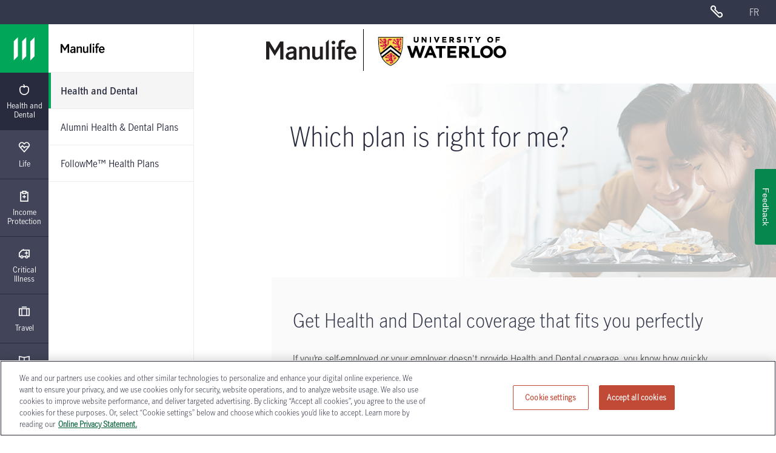

--- FILE ---
content_type: text/html; charset=utf-8
request_url: https://www.manulife-insurance.ca/uw/health-insurance.html
body_size: 19099
content:
<!DOCTYPE html><html class="no-js" lang="en"><head>
        
    <meta http-equiv="X-UA-Compatible" content="IE=edge">
    <meta http-equiv="content-type" content="text/html; charset=UTF-8">
    
    <!--use the referer-policy HTTP header-->
    <meta http-equiv="Referrer-Policy" content="no-referrer-when-downgrade">
     <!--Finish the referer-policy HTTP header-->
     
    <meta name="description" content="Discover all the Manulife health and dental insurance plans available to University of Waterloo alumni at affordable rates. Get a quick &amp; easy quote!">
<script defer="defer" type="text/javascript" src="https://rum.hlx.page/.rum/@adobe/helix-rum-js@%5E2/dist/rum-standalone.js" data-routing="env=prod,tier=publish,ams=Manufacturers Life Insurance (NA)"></script>
<script type="text/javascript">
;window.NREUM||(NREUM={});NREUM.init={distributed_tracing:{enabled:true},privacy:{cookies_enabled:true},ajax:{deny_list:["bam.nr-data.net"]}};
window.NREUM||(NREUM={}),__nr_require=function(t,e,n){function r(n){if(!e[n]){var o=e[n]={exports:{}};t[n][0].call(o.exports,function(e){var o=t[n][1][e];return r(o||e)},o,o.exports)}return e[n].exports}if("function"==typeof __nr_require)return __nr_require;for(var o=0;o<n.length;o++)r(n[o]);return r}({1:[function(t,e,n){function r(t){try{s.console&&console.log(t)}catch(e){}}var o,i=t("ee"),a=t(31),s={};try{o=localStorage.getItem("__nr_flags").split(","),console&&"function"==typeof console.log&&(s.console=!0,o.indexOf("dev")!==-1&&(s.dev=!0),o.indexOf("nr_dev")!==-1&&(s.nrDev=!0))}catch(c){}s.nrDev&&i.on("internal-error",function(t){r(t.stack)}),s.dev&&i.on("fn-err",function(t,e,n){r(n.stack)}),s.dev&&(r("NR AGENT IN DEVELOPMENT MODE"),r("flags: "+a(s,function(t,e){return t}).join(", ")))},{}],2:[function(t,e,n){function r(t,e,n,r,s){try{l?l-=1:o(s||new UncaughtException(t,e,n),!0)}catch(f){try{i("ierr",[f,c.now(),!0])}catch(d){}}return"function"==typeof u&&u.apply(this,a(arguments))}function UncaughtException(t,e,n){this.message=t||"Uncaught error with no additional information",this.sourceURL=e,this.line=n}function o(t,e){var n=e?null:c.now();i("err",[t,n])}var i=t("handle"),a=t(32),s=t("ee"),c=t("loader"),f=t("gos"),u=window.onerror,d=!1,p="nr@seenError";if(!c.disabled){var l=0;c.features.err=!0,t(1),window.onerror=r;try{throw new Error}catch(h){"stack"in h&&(t(14),t(13),"addEventListener"in window&&t(7),c.xhrWrappable&&t(15),d=!0)}s.on("fn-start",function(t,e,n){d&&(l+=1)}),s.on("fn-err",function(t,e,n){d&&!n[p]&&(f(n,p,function(){return!0}),this.thrown=!0,o(n))}),s.on("fn-end",function(){d&&!this.thrown&&l>0&&(l-=1)}),s.on("internal-error",function(t){i("ierr",[t,c.now(),!0])})}},{}],3:[function(t,e,n){var r=t("loader");r.disabled||(r.features.ins=!0)},{}],4:[function(t,e,n){function r(){U++,L=g.hash,this[u]=y.now()}function o(){U--,g.hash!==L&&i(0,!0);var t=y.now();this[h]=~~this[h]+t-this[u],this[d]=t}function i(t,e){E.emit("newURL",[""+g,e])}function a(t,e){t.on(e,function(){this[e]=y.now()})}var s="-start",c="-end",f="-body",u="fn"+s,d="fn"+c,p="cb"+s,l="cb"+c,h="jsTime",m="fetch",v="addEventListener",w=window,g=w.location,y=t("loader");if(w[v]&&y.xhrWrappable&&!y.disabled){var x=t(11),b=t(12),E=t(9),R=t(7),O=t(14),T=t(8),S=t(15),P=t(10),M=t("ee"),C=M.get("tracer"),N=t(23);t(17),y.features.spa=!0;var L,U=0;M.on(u,r),b.on(p,r),P.on(p,r),M.on(d,o),b.on(l,o),P.on(l,o),M.buffer([u,d,"xhr-resolved"]),R.buffer([u]),O.buffer(["setTimeout"+c,"clearTimeout"+s,u]),S.buffer([u,"new-xhr","send-xhr"+s]),T.buffer([m+s,m+"-done",m+f+s,m+f+c]),E.buffer(["newURL"]),x.buffer([u]),b.buffer(["propagate",p,l,"executor-err","resolve"+s]),C.buffer([u,"no-"+u]),P.buffer(["new-jsonp","cb-start","jsonp-error","jsonp-end"]),a(T,m+s),a(T,m+"-done"),a(P,"new-jsonp"),a(P,"jsonp-end"),a(P,"cb-start"),E.on("pushState-end",i),E.on("replaceState-end",i),w[v]("hashchange",i,N(!0)),w[v]("load",i,N(!0)),w[v]("popstate",function(){i(0,U>1)},N(!0))}},{}],5:[function(t,e,n){function r(){var t=new PerformanceObserver(function(t,e){var n=t.getEntries();s(v,[n])});try{t.observe({entryTypes:["resource"]})}catch(e){}}function o(t){if(s(v,[window.performance.getEntriesByType(w)]),window.performance["c"+p])try{window.performance[h](m,o,!1)}catch(t){}else try{window.performance[h]("webkit"+m,o,!1)}catch(t){}}function i(t){}if(window.performance&&window.performance.timing&&window.performance.getEntriesByType){var a=t("ee"),s=t("handle"),c=t(14),f=t(13),u=t(6),d=t(23),p="learResourceTimings",l="addEventListener",h="removeEventListener",m="resourcetimingbufferfull",v="bstResource",w="resource",g="-start",y="-end",x="fn"+g,b="fn"+y,E="bstTimer",R="pushState",O=t("loader");if(!O.disabled){O.features.stn=!0,t(9),"addEventListener"in window&&t(7);var T=NREUM.o.EV;a.on(x,function(t,e){var n=t[0];n instanceof T&&(this.bstStart=O.now())}),a.on(b,function(t,e){var n=t[0];n instanceof T&&s("bst",[n,e,this.bstStart,O.now()])}),c.on(x,function(t,e,n){this.bstStart=O.now(),this.bstType=n}),c.on(b,function(t,e){s(E,[e,this.bstStart,O.now(),this.bstType])}),f.on(x,function(){this.bstStart=O.now()}),f.on(b,function(t,e){s(E,[e,this.bstStart,O.now(),"requestAnimationFrame"])}),a.on(R+g,function(t){this.time=O.now(),this.startPath=location.pathname+location.hash}),a.on(R+y,function(t){s("bstHist",[location.pathname+location.hash,this.startPath,this.time])}),u()?(s(v,[window.performance.getEntriesByType("resource")]),r()):l in window.performance&&(window.performance["c"+p]?window.performance[l](m,o,d(!1)):window.performance[l]("webkit"+m,o,d(!1))),document[l]("scroll",i,d(!1)),document[l]("keypress",i,d(!1)),document[l]("click",i,d(!1))}}},{}],6:[function(t,e,n){e.exports=function(){return"PerformanceObserver"in window&&"function"==typeof window.PerformanceObserver}},{}],7:[function(t,e,n){function r(t){for(var e=t;e&&!e.hasOwnProperty(u);)e=Object.getPrototypeOf(e);e&&o(e)}function o(t){s.inPlace(t,[u,d],"-",i)}function i(t,e){return t[1]}var a=t("ee").get("events"),s=t("wrap-function")(a,!0),c=t("gos"),f=XMLHttpRequest,u="addEventListener",d="removeEventListener";e.exports=a,"getPrototypeOf"in Object?(r(document),r(window),r(f.prototype)):f.prototype.hasOwnProperty(u)&&(o(window),o(f.prototype)),a.on(u+"-start",function(t,e){var n=t[1];if(null!==n&&("function"==typeof n||"object"==typeof n)){var r=c(n,"nr@wrapped",function(){function t(){if("function"==typeof n.handleEvent)return n.handleEvent.apply(n,arguments)}var e={object:t,"function":n}[typeof n];return e?s(e,"fn-",null,e.name||"anonymous"):n});this.wrapped=t[1]=r}}),a.on(d+"-start",function(t){t[1]=this.wrapped||t[1]})},{}],8:[function(t,e,n){function r(t,e,n){var r=t[e];"function"==typeof r&&(t[e]=function(){var t=i(arguments),e={};o.emit(n+"before-start",[t],e);var a;e[m]&&e[m].dt&&(a=e[m].dt);var s=r.apply(this,t);return o.emit(n+"start",[t,a],s),s.then(function(t){return o.emit(n+"end",[null,t],s),t},function(t){throw o.emit(n+"end",[t],s),t})})}var o=t("ee").get("fetch"),i=t(32),a=t(31);e.exports=o;var s=window,c="fetch-",f=c+"body-",u=["arrayBuffer","blob","json","text","formData"],d=s.Request,p=s.Response,l=s.fetch,h="prototype",m="nr@context";d&&p&&l&&(a(u,function(t,e){r(d[h],e,f),r(p[h],e,f)}),r(s,"fetch",c),o.on(c+"end",function(t,e){var n=this;if(e){var r=e.headers.get("content-length");null!==r&&(n.rxSize=r),o.emit(c+"done",[null,e],n)}else o.emit(c+"done",[t],n)}))},{}],9:[function(t,e,n){var r=t("ee").get("history"),o=t("wrap-function")(r);e.exports=r;var i=window.history&&window.history.constructor&&window.history.constructor.prototype,a=window.history;i&&i.pushState&&i.replaceState&&(a=i),o.inPlace(a,["pushState","replaceState"],"-")},{}],10:[function(t,e,n){function r(t){function e(){f.emit("jsonp-end",[],l),t.removeEventListener("load",e,c(!1)),t.removeEventListener("error",n,c(!1))}function n(){f.emit("jsonp-error",[],l),f.emit("jsonp-end",[],l),t.removeEventListener("load",e,c(!1)),t.removeEventListener("error",n,c(!1))}var r=t&&"string"==typeof t.nodeName&&"script"===t.nodeName.toLowerCase();if(r){var o="function"==typeof t.addEventListener;if(o){var a=i(t.src);if(a){var d=s(a),p="function"==typeof d.parent[d.key];if(p){var l={};u.inPlace(d.parent,[d.key],"cb-",l),t.addEventListener("load",e,c(!1)),t.addEventListener("error",n,c(!1)),f.emit("new-jsonp",[t.src],l)}}}}}function o(){return"addEventListener"in window}function i(t){var e=t.match(d);return e?e[1]:null}function a(t,e){var n=t.match(l),r=n[1],o=n[3];return o?a(o,e[r]):e[r]}function s(t){var e=t.match(p);return e&&e.length>=3?{key:e[2],parent:a(e[1],window)}:{key:t,parent:window}}var c=t(23),f=t("ee").get("jsonp"),u=t("wrap-function")(f);if(e.exports=f,o()){var d=/[?&](?:callback|cb)=([^&#]+)/,p=/(.*)\.([^.]+)/,l=/^(\w+)(\.|$)(.*)$/,h=["appendChild","insertBefore","replaceChild"];Node&&Node.prototype&&Node.prototype.appendChild?u.inPlace(Node.prototype,h,"dom-"):(u.inPlace(HTMLElement.prototype,h,"dom-"),u.inPlace(HTMLHeadElement.prototype,h,"dom-"),u.inPlace(HTMLBodyElement.prototype,h,"dom-")),f.on("dom-start",function(t){r(t[0])})}},{}],11:[function(t,e,n){var r=t("ee").get("mutation"),o=t("wrap-function")(r),i=NREUM.o.MO;e.exports=r,i&&(window.MutationObserver=function(t){return this instanceof i?new i(o(t,"fn-")):i.apply(this,arguments)},MutationObserver.prototype=i.prototype)},{}],12:[function(t,e,n){function r(t){var e=i.context(),n=s(t,"executor-",e,null,!1),r=new f(n);return i.context(r).getCtx=function(){return e},r}var o=t("wrap-function"),i=t("ee").get("promise"),a=t("ee").getOrSetContext,s=o(i),c=t(31),f=NREUM.o.PR;e.exports=i,f&&(window.Promise=r,["all","race"].forEach(function(t){var e=f[t];f[t]=function(n){function r(t){return function(){i.emit("propagate",[null,!o],a,!1,!1),o=o||!t}}var o=!1;c(n,function(e,n){Promise.resolve(n).then(r("all"===t),r(!1))});var a=e.apply(f,arguments),s=f.resolve(a);return s}}),["resolve","reject"].forEach(function(t){var e=f[t];f[t]=function(t){var n=e.apply(f,arguments);return t!==n&&i.emit("propagate",[t,!0],n,!1,!1),n}}),f.prototype["catch"]=function(t){return this.then(null,t)},f.prototype=Object.create(f.prototype,{constructor:{value:r}}),c(Object.getOwnPropertyNames(f),function(t,e){try{r[e]=f[e]}catch(n){}}),o.wrapInPlace(f.prototype,"then",function(t){return function(){var e=this,n=o.argsToArray.apply(this,arguments),r=a(e);r.promise=e,n[0]=s(n[0],"cb-",r,null,!1),n[1]=s(n[1],"cb-",r,null,!1);var c=t.apply(this,n);return r.nextPromise=c,i.emit("propagate",[e,!0],c,!1,!1),c}}),i.on("executor-start",function(t){t[0]=s(t[0],"resolve-",this,null,!1),t[1]=s(t[1],"resolve-",this,null,!1)}),i.on("executor-err",function(t,e,n){t[1](n)}),i.on("cb-end",function(t,e,n){i.emit("propagate",[n,!0],this.nextPromise,!1,!1)}),i.on("propagate",function(t,e,n){this.getCtx&&!e||(this.getCtx=function(){if(t instanceof Promise)var e=i.context(t);return e&&e.getCtx?e.getCtx():this})}),r.toString=function(){return""+f})},{}],13:[function(t,e,n){var r=t("ee").get("raf"),o=t("wrap-function")(r),i="equestAnimationFrame";e.exports=r,o.inPlace(window,["r"+i,"mozR"+i,"webkitR"+i,"msR"+i],"raf-"),r.on("raf-start",function(t){t[0]=o(t[0],"fn-")})},{}],14:[function(t,e,n){function r(t,e,n){t[0]=a(t[0],"fn-",null,n)}function o(t,e,n){this.method=n,this.timerDuration=isNaN(t[1])?0:+t[1],t[0]=a(t[0],"fn-",this,n)}var i=t("ee").get("timer"),a=t("wrap-function")(i),s="setTimeout",c="setInterval",f="clearTimeout",u="-start",d="-";e.exports=i,a.inPlace(window,[s,"setImmediate"],s+d),a.inPlace(window,[c],c+d),a.inPlace(window,[f,"clearImmediate"],f+d),i.on(c+u,r),i.on(s+u,o)},{}],15:[function(t,e,n){function r(t,e){d.inPlace(e,["onreadystatechange"],"fn-",s)}function o(){var t=this,e=u.context(t);t.readyState>3&&!e.resolved&&(e.resolved=!0,u.emit("xhr-resolved",[],t)),d.inPlace(t,y,"fn-",s)}function i(t){x.push(t),m&&(E?E.then(a):w?w(a):(R=-R,O.data=R))}function a(){for(var t=0;t<x.length;t++)r([],x[t]);x.length&&(x=[])}function s(t,e){return e}function c(t,e){for(var n in t)e[n]=t[n];return e}t(7);var f=t("ee"),u=f.get("xhr"),d=t("wrap-function")(u),p=t(23),l=NREUM.o,h=l.XHR,m=l.MO,v=l.PR,w=l.SI,g="readystatechange",y=["onload","onerror","onabort","onloadstart","onloadend","onprogress","ontimeout"],x=[];e.exports=u;var b=window.XMLHttpRequest=function(t){var e=new h(t);try{u.emit("new-xhr",[e],e),e.addEventListener(g,o,p(!1))}catch(n){try{u.emit("internal-error",[n])}catch(r){}}return e};if(c(h,b),b.prototype=h.prototype,d.inPlace(b.prototype,["open","send"],"-xhr-",s),u.on("send-xhr-start",function(t,e){r(t,e),i(e)}),u.on("open-xhr-start",r),m){var E=v&&v.resolve();if(!w&&!v){var R=1,O=document.createTextNode(R);new m(a).observe(O,{characterData:!0})}}else f.on("fn-end",function(t){t[0]&&t[0].type===g||a()})},{}],16:[function(t,e,n){function r(t){if(!s(t))return null;var e=window.NREUM;if(!e.loader_config)return null;var n=(e.loader_config.accountID||"").toString()||null,r=(e.loader_config.agentID||"").toString()||null,f=(e.loader_config.trustKey||"").toString()||null;if(!n||!r)return null;var h=l.generateSpanId(),m=l.generateTraceId(),v=Date.now(),w={spanId:h,traceId:m,timestamp:v};return(t.sameOrigin||c(t)&&p())&&(w.traceContextParentHeader=o(h,m),w.traceContextStateHeader=i(h,v,n,r,f)),(t.sameOrigin&&!u()||!t.sameOrigin&&c(t)&&d())&&(w.newrelicHeader=a(h,m,v,n,r,f)),w}function o(t,e){return"00-"+e+"-"+t+"-01"}function i(t,e,n,r,o){var i=0,a="",s=1,c="",f="";return o+"@nr="+i+"-"+s+"-"+n+"-"+r+"-"+t+"-"+a+"-"+c+"-"+f+"-"+e}function a(t,e,n,r,o,i){var a="btoa"in window&&"function"==typeof window.btoa;if(!a)return null;var s={v:[0,1],d:{ty:"Browser",ac:r,ap:o,id:t,tr:e,ti:n}};return i&&r!==i&&(s.d.tk=i),btoa(JSON.stringify(s))}function s(t){return f()&&c(t)}function c(t){var e=!1,n={};if("init"in NREUM&&"distributed_tracing"in NREUM.init&&(n=NREUM.init.distributed_tracing),t.sameOrigin)e=!0;else if(n.allowed_origins instanceof Array)for(var r=0;r<n.allowed_origins.length;r++){var o=h(n.allowed_origins[r]);if(t.hostname===o.hostname&&t.protocol===o.protocol&&t.port===o.port){e=!0;break}}return e}function f(){return"init"in NREUM&&"distributed_tracing"in NREUM.init&&!!NREUM.init.distributed_tracing.enabled}function u(){return"init"in NREUM&&"distributed_tracing"in NREUM.init&&!!NREUM.init.distributed_tracing.exclude_newrelic_header}function d(){return"init"in NREUM&&"distributed_tracing"in NREUM.init&&NREUM.init.distributed_tracing.cors_use_newrelic_header!==!1}function p(){return"init"in NREUM&&"distributed_tracing"in NREUM.init&&!!NREUM.init.distributed_tracing.cors_use_tracecontext_headers}var l=t(28),h=t(18);e.exports={generateTracePayload:r,shouldGenerateTrace:s}},{}],17:[function(t,e,n){function r(t){var e=this.params,n=this.metrics;if(!this.ended){this.ended=!0;for(var r=0;r<p;r++)t.removeEventListener(d[r],this.listener,!1);return e.protocol&&"data"===e.protocol?void g("Ajax/DataUrl/Excluded"):void(e.aborted||(n.duration=a.now()-this.startTime,this.loadCaptureCalled||4!==t.readyState?null==e.status&&(e.status=0):i(this,t),n.cbTime=this.cbTime,s("xhr",[e,n,this.startTime,this.endTime,"xhr"],this)))}}function o(t,e){var n=c(e),r=t.params;r.hostname=n.hostname,r.port=n.port,r.protocol=n.protocol,r.host=n.hostname+":"+n.port,r.pathname=n.pathname,t.parsedOrigin=n,t.sameOrigin=n.sameOrigin}function i(t,e){t.params.status=e.status;var n=v(e,t.lastSize);if(n&&(t.metrics.rxSize=n),t.sameOrigin){var r=e.getResponseHeader("X-NewRelic-App-Data");r&&(t.params.cat=r.split(", ").pop())}t.loadCaptureCalled=!0}var a=t("loader");if(a.xhrWrappable&&!a.disabled){var s=t("handle"),c=t(18),f=t(16).generateTracePayload,u=t("ee"),d=["load","error","abort","timeout"],p=d.length,l=t("id"),h=t(24),m=t(22),v=t(19),w=t(23),g=t(25).recordSupportability,y=NREUM.o.REQ,x=window.XMLHttpRequest;a.features.xhr=!0,t(15),t(8),u.on("new-xhr",function(t){var e=this;e.totalCbs=0,e.called=0,e.cbTime=0,e.end=r,e.ended=!1,e.xhrGuids={},e.lastSize=null,e.loadCaptureCalled=!1,e.params=this.params||{},e.metrics=this.metrics||{},t.addEventListener("load",function(n){i(e,t)},w(!1)),h&&(h>34||h<10)||t.addEventListener("progress",function(t){e.lastSize=t.loaded},w(!1))}),u.on("open-xhr-start",function(t){this.params={method:t[0]},o(this,t[1]),this.metrics={}}),u.on("open-xhr-end",function(t,e){"loader_config"in NREUM&&"xpid"in NREUM.loader_config&&this.sameOrigin&&e.setRequestHeader("X-NewRelic-ID",NREUM.loader_config.xpid);var n=f(this.parsedOrigin);if(n){var r=!1;n.newrelicHeader&&(e.setRequestHeader("newrelic",n.newrelicHeader),r=!0),n.traceContextParentHeader&&(e.setRequestHeader("traceparent",n.traceContextParentHeader),n.traceContextStateHeader&&e.setRequestHeader("tracestate",n.traceContextStateHeader),r=!0),r&&(this.dt=n)}}),u.on("send-xhr-start",function(t,e){var n=this.metrics,r=t[0],o=this;if(n&&r){var i=m(r);i&&(n.txSize=i)}this.startTime=a.now(),this.listener=function(t){try{"abort"!==t.type||o.loadCaptureCalled||(o.params.aborted=!0),("load"!==t.type||o.called===o.totalCbs&&(o.onloadCalled||"function"!=typeof e.onload))&&o.end(e)}catch(n){try{u.emit("internal-error",[n])}catch(r){}}};for(var s=0;s<p;s++)e.addEventListener(d[s],this.listener,w(!1))}),u.on("xhr-cb-time",function(t,e,n){this.cbTime+=t,e?this.onloadCalled=!0:this.called+=1,this.called!==this.totalCbs||!this.onloadCalled&&"function"==typeof n.onload||this.end(n)}),u.on("xhr-load-added",function(t,e){var n=""+l(t)+!!e;this.xhrGuids&&!this.xhrGuids[n]&&(this.xhrGuids[n]=!0,this.totalCbs+=1)}),u.on("xhr-load-removed",function(t,e){var n=""+l(t)+!!e;this.xhrGuids&&this.xhrGuids[n]&&(delete this.xhrGuids[n],this.totalCbs-=1)}),u.on("xhr-resolved",function(){this.endTime=a.now()}),u.on("addEventListener-end",function(t,e){e instanceof x&&"load"===t[0]&&u.emit("xhr-load-added",[t[1],t[2]],e)}),u.on("removeEventListener-end",function(t,e){e instanceof x&&"load"===t[0]&&u.emit("xhr-load-removed",[t[1],t[2]],e)}),u.on("fn-start",function(t,e,n){e instanceof x&&("onload"===n&&(this.onload=!0),("load"===(t[0]&&t[0].type)||this.onload)&&(this.xhrCbStart=a.now()))}),u.on("fn-end",function(t,e){this.xhrCbStart&&u.emit("xhr-cb-time",[a.now()-this.xhrCbStart,this.onload,e],e)}),u.on("fetch-before-start",function(t){function e(t,e){var n=!1;return e.newrelicHeader&&(t.set("newrelic",e.newrelicHeader),n=!0),e.traceContextParentHeader&&(t.set("traceparent",e.traceContextParentHeader),e.traceContextStateHeader&&t.set("tracestate",e.traceContextStateHeader),n=!0),n}var n,r=t[1]||{};"string"==typeof t[0]?n=t[0]:t[0]&&t[0].url?n=t[0].url:window.URL&&t[0]&&t[0]instanceof URL&&(n=t[0].href),n&&(this.parsedOrigin=c(n),this.sameOrigin=this.parsedOrigin.sameOrigin);var o=f(this.parsedOrigin);if(o&&(o.newrelicHeader||o.traceContextParentHeader))if("string"==typeof t[0]||window.URL&&t[0]&&t[0]instanceof URL){var i={};for(var a in r)i[a]=r[a];i.headers=new Headers(r.headers||{}),e(i.headers,o)&&(this.dt=o),t.length>1?t[1]=i:t.push(i)}else t[0]&&t[0].headers&&e(t[0].headers,o)&&(this.dt=o)}),u.on("fetch-start",function(t,e){this.params={},this.metrics={},this.startTime=a.now(),this.dt=e,t.length>=1&&(this.target=t[0]),t.length>=2&&(this.opts=t[1]);var n,r=this.opts||{},i=this.target;if("string"==typeof i?n=i:"object"==typeof i&&i instanceof y?n=i.url:window.URL&&"object"==typeof i&&i instanceof URL&&(n=i.href),o(this,n),"data"!==this.params.protocol){var s=(""+(i&&i instanceof y&&i.method||r.method||"GET")).toUpperCase();this.params.method=s,this.txSize=m(r.body)||0}}),u.on("fetch-done",function(t,e){if(this.endTime=a.now(),this.params||(this.params={}),"data"===this.params.protocol)return void g("Ajax/DataUrl/Excluded");this.params.status=e?e.status:0;var n;"string"==typeof this.rxSize&&this.rxSize.length>0&&(n=+this.rxSize);var r={txSize:this.txSize,rxSize:n,duration:a.now()-this.startTime};s("xhr",[this.params,r,this.startTime,this.endTime,"fetch"],this)})}},{}],18:[function(t,e,n){var r={};e.exports=function(t){if(t in r)return r[t];if(0===(t||"").indexOf("data:"))return{protocol:"data"};var e=document.createElement("a"),n=window.location,o={};e.href=t,o.port=e.port;var i=e.href.split("://");!o.port&&i[1]&&(o.port=i[1].split("/")[0].split("@").pop().split(":")[1]),o.port&&"0"!==o.port||(o.port="https"===i[0]?"443":"80"),o.hostname=e.hostname||n.hostname,o.pathname=e.pathname,o.protocol=i[0],"/"!==o.pathname.charAt(0)&&(o.pathname="/"+o.pathname);var a=!e.protocol||":"===e.protocol||e.protocol===n.protocol,s=e.hostname===document.domain&&e.port===n.port;return o.sameOrigin=a&&(!e.hostname||s),"/"===o.pathname&&(r[t]=o),o}},{}],19:[function(t,e,n){function r(t,e){var n=t.responseType;return"json"===n&&null!==e?e:"arraybuffer"===n||"blob"===n||"json"===n?o(t.response):"text"===n||""===n||void 0===n?o(t.responseText):void 0}var o=t(22);e.exports=r},{}],20:[function(t,e,n){function r(){}function o(t,e,n,r){return function(){return u.recordSupportability("API/"+e+"/called"),i(t+e,[f.now()].concat(s(arguments)),n?null:this,r),n?void 0:this}}var i=t("handle"),a=t(31),s=t(32),c=t("ee").get("tracer"),f=t("loader"),u=t(25),d=NREUM;"undefined"==typeof window.newrelic&&(newrelic=d);var p=["setPageViewName","setCustomAttribute","setErrorHandler","finished","addToTrace","inlineHit","addRelease"],l="api-",h=l+"ixn-";a(p,function(t,e){d[e]=o(l,e,!0,"api")}),d.addPageAction=o(l,"addPageAction",!0),d.setCurrentRouteName=o(l,"routeName",!0),e.exports=newrelic,d.interaction=function(){return(new r).get()};var m=r.prototype={createTracer:function(t,e){var n={},r=this,o="function"==typeof e;return i(h+"tracer",[f.now(),t,n],r),function(){if(c.emit((o?"":"no-")+"fn-start",[f.now(),r,o],n),o)try{return e.apply(this,arguments)}catch(t){throw c.emit("fn-err",[arguments,this,t],n),t}finally{c.emit("fn-end",[f.now()],n)}}}};a("actionText,setName,setAttribute,save,ignore,onEnd,getContext,end,get".split(","),function(t,e){m[e]=o(h,e)}),newrelic.noticeError=function(t,e){"string"==typeof t&&(t=new Error(t)),u.recordSupportability("API/noticeError/called"),i("err",[t,f.now(),!1,e])}},{}],21:[function(t,e,n){function r(t){if(NREUM.init){for(var e=NREUM.init,n=t.split("."),r=0;r<n.length-1;r++)if(e=e[n[r]],"object"!=typeof e)return;return e=e[n[n.length-1]]}}e.exports={getConfiguration:r}},{}],22:[function(t,e,n){e.exports=function(t){if("string"==typeof t&&t.length)return t.length;if("object"==typeof t){if("undefined"!=typeof ArrayBuffer&&t instanceof ArrayBuffer&&t.byteLength)return t.byteLength;if("undefined"!=typeof Blob&&t instanceof Blob&&t.size)return t.size;if(!("undefined"!=typeof FormData&&t instanceof FormData))try{return JSON.stringify(t).length}catch(e){return}}}},{}],23:[function(t,e,n){var r=!1;try{var o=Object.defineProperty({},"passive",{get:function(){r=!0}});window.addEventListener("testPassive",null,o),window.removeEventListener("testPassive",null,o)}catch(i){}e.exports=function(t){return r?{passive:!0,capture:!!t}:!!t}},{}],24:[function(t,e,n){var r=0,o=navigator.userAgent.match(/Firefox[\/\s](\d+\.\d+)/);o&&(r=+o[1]),e.exports=r},{}],25:[function(t,e,n){function r(t,e){var n=[a,t,{name:t},e];return i("storeMetric",n,null,"api"),n}function o(t,e){var n=[s,t,{name:t},e];return i("storeEventMetrics",n,null,"api"),n}var i=t("handle"),a="sm",s="cm";e.exports={constants:{SUPPORTABILITY_METRIC:a,CUSTOM_METRIC:s},recordSupportability:r,recordCustom:o}},{}],26:[function(t,e,n){function r(){return s.exists&&performance.now?Math.round(performance.now()):(i=Math.max((new Date).getTime(),i))-a}function o(){return i}var i=(new Date).getTime(),a=i,s=t(33);e.exports=r,e.exports.offset=a,e.exports.getLastTimestamp=o},{}],27:[function(t,e,n){function r(t,e){var n=t.getEntries();n.forEach(function(t){"first-paint"===t.name?l("timing",["fp",Math.floor(t.startTime)]):"first-contentful-paint"===t.name&&l("timing",["fcp",Math.floor(t.startTime)])})}function o(t,e){var n=t.getEntries();if(n.length>0){var r=n[n.length-1];if(f&&f<r.startTime)return;var o=[r],i=a({});i&&o.push(i),l("lcp",o)}}function i(t){t.getEntries().forEach(function(t){t.hadRecentInput||l("cls",[t])})}function a(t){var e=navigator.connection||navigator.mozConnection||navigator.webkitConnection;if(e)return e.type&&(t["net-type"]=e.type),e.effectiveType&&(t["net-etype"]=e.effectiveType),e.rtt&&(t["net-rtt"]=e.rtt),e.downlink&&(t["net-dlink"]=e.downlink),t}function s(t){if(t instanceof w&&!y){var e=Math.round(t.timeStamp),n={type:t.type};a(n),e<=h.now()?n.fid=h.now()-e:e>h.offset&&e<=Date.now()?(e-=h.offset,n.fid=h.now()-e):e=h.now(),y=!0,l("timing",["fi",e,n])}}function c(t){"hidden"===t&&(f=h.now(),l("pageHide",[f]))}if(!("init"in NREUM&&"page_view_timing"in NREUM.init&&"enabled"in NREUM.init.page_view_timing&&NREUM.init.page_view_timing.enabled===!1)){var f,u,d,p,l=t("handle"),h=t("loader"),m=t(30),v=t(23),w=NREUM.o.EV;if("PerformanceObserver"in window&&"function"==typeof window.PerformanceObserver){u=new PerformanceObserver(r);try{u.observe({entryTypes:["paint"]})}catch(g){}d=new PerformanceObserver(o);try{d.observe({entryTypes:["largest-contentful-paint"]})}catch(g){}p=new PerformanceObserver(i);try{p.observe({type:"layout-shift",buffered:!0})}catch(g){}}if("addEventListener"in document){var y=!1,x=["click","keydown","mousedown","pointerdown","touchstart"];x.forEach(function(t){document.addEventListener(t,s,v(!1))})}m(c)}},{}],28:[function(t,e,n){function r(){function t(){return e?15&e[n++]:16*Math.random()|0}var e=null,n=0,r=window.crypto||window.msCrypto;r&&r.getRandomValues&&(e=r.getRandomValues(new Uint8Array(31)));for(var o,i="xxxxxxxx-xxxx-4xxx-yxxx-xxxxxxxxxxxx",a="",s=0;s<i.length;s++)o=i[s],"x"===o?a+=t().toString(16):"y"===o?(o=3&t()|8,a+=o.toString(16)):a+=o;return a}function o(){return a(16)}function i(){return a(32)}function a(t){function e(){return n?15&n[r++]:16*Math.random()|0}var n=null,r=0,o=window.crypto||window.msCrypto;o&&o.getRandomValues&&Uint8Array&&(n=o.getRandomValues(new Uint8Array(t)));for(var i=[],a=0;a<t;a++)i.push(e().toString(16));return i.join("")}e.exports={generateUuid:r,generateSpanId:o,generateTraceId:i}},{}],29:[function(t,e,n){function r(t,e){if(!o)return!1;if(t!==o)return!1;if(!e)return!0;if(!i)return!1;for(var n=i.split("."),r=e.split("."),a=0;a<r.length;a++)if(r[a]!==n[a])return!1;return!0}var o=null,i=null,a=/Version\/(\S+)\s+Safari/;if(navigator.userAgent){var s=navigator.userAgent,c=s.match(a);c&&s.indexOf("Chrome")===-1&&s.indexOf("Chromium")===-1&&(o="Safari",i=c[1])}e.exports={agent:o,version:i,match:r}},{}],30:[function(t,e,n){function r(t){function e(){t(s&&document[s]?document[s]:document[i]?"hidden":"visible")}"addEventListener"in document&&a&&document.addEventListener(a,e,o(!1))}var o=t(23);e.exports=r;var i,a,s;"undefined"!=typeof document.hidden?(i="hidden",a="visibilitychange",s="visibilityState"):"undefined"!=typeof document.msHidden?(i="msHidden",a="msvisibilitychange"):"undefined"!=typeof document.webkitHidden&&(i="webkitHidden",a="webkitvisibilitychange",s="webkitVisibilityState")},{}],31:[function(t,e,n){function r(t,e){var n=[],r="",i=0;for(r in t)o.call(t,r)&&(n[i]=e(r,t[r]),i+=1);return n}var o=Object.prototype.hasOwnProperty;e.exports=r},{}],32:[function(t,e,n){function r(t,e,n){e||(e=0),"undefined"==typeof n&&(n=t?t.length:0);for(var r=-1,o=n-e||0,i=Array(o<0?0:o);++r<o;)i[r]=t[e+r];return i}e.exports=r},{}],33:[function(t,e,n){e.exports={exists:"undefined"!=typeof window.performance&&window.performance.timing&&"undefined"!=typeof window.performance.timing.navigationStart}},{}],ee:[function(t,e,n){function r(){}function o(t){function e(t){return t&&t instanceof r?t:t?f(t,c,a):a()}function n(n,r,o,i,a){if(a!==!1&&(a=!0),!l.aborted||i){t&&a&&t(n,r,o);for(var s=e(o),c=m(n),f=c.length,u=0;u<f;u++)c[u].apply(s,r);var p=d[y[n]];return p&&p.push([x,n,r,s]),s}}function i(t,e){g[t]=m(t).concat(e)}function h(t,e){var n=g[t];if(n)for(var r=0;r<n.length;r++)n[r]===e&&n.splice(r,1)}function m(t){return g[t]||[]}function v(t){return p[t]=p[t]||o(n)}function w(t,e){l.aborted||u(t,function(t,n){e=e||"feature",y[n]=e,e in d||(d[e]=[])})}var g={},y={},x={on:i,addEventListener:i,removeEventListener:h,emit:n,get:v,listeners:m,context:e,buffer:w,abort:s,aborted:!1};return x}function i(t){return f(t,c,a)}function a(){return new r}function s(){(d.api||d.feature)&&(l.aborted=!0,d=l.backlog={})}var c="nr@context",f=t("gos"),u=t(31),d={},p={},l=e.exports=o();e.exports.getOrSetContext=i,l.backlog=d},{}],gos:[function(t,e,n){function r(t,e,n){if(o.call(t,e))return t[e];var r=n();if(Object.defineProperty&&Object.keys)try{return Object.defineProperty(t,e,{value:r,writable:!0,enumerable:!1}),r}catch(i){}return t[e]=r,r}var o=Object.prototype.hasOwnProperty;e.exports=r},{}],handle:[function(t,e,n){function r(t,e,n,r){o.buffer([t],r),o.emit(t,e,n)}var o=t("ee").get("handle");e.exports=r,r.ee=o},{}],id:[function(t,e,n){function r(t){var e=typeof t;return!t||"object"!==e&&"function"!==e?-1:t===window?0:a(t,i,function(){return o++})}var o=1,i="nr@id",a=t("gos");e.exports=r},{}],loader:[function(t,e,n){function r(){if(!T++){var t=O.info=NREUM.info,e=m.getElementsByTagName("script")[0];if(setTimeout(f.abort,3e4),!(t&&t.licenseKey&&t.applicationID&&e))return f.abort();c(E,function(e,n){t[e]||(t[e]=n)});var n=a();s("mark",["onload",n+O.offset],null,"api"),s("timing",["load",n]);var r=m.createElement("script");0===t.agent.indexOf("http://")||0===t.agent.indexOf("https://")?r.src=t.agent:r.src=l+"://"+t.agent,e.parentNode.insertBefore(r,e)}}function o(){"complete"===m.readyState&&i()}function i(){s("mark",["domContent",a()+O.offset],null,"api")}var a=t(26),s=t("handle"),c=t(31),f=t("ee"),u=t(29),d=t(21),p=t(23),l=d.getConfiguration("ssl")===!1?"http":"https",h=window,m=h.document,v="addEventListener",w="attachEvent",g=h.XMLHttpRequest,y=g&&g.prototype,x=!1;NREUM.o={ST:setTimeout,SI:h.setImmediate,CT:clearTimeout,XHR:g,REQ:h.Request,EV:h.Event,PR:h.Promise,MO:h.MutationObserver};var b=""+location,E={beacon:"bam.nr-data.net",errorBeacon:"bam.nr-data.net",agent:"js-agent.newrelic.com/nr-spa-1216.min.js"},R=g&&y&&y[v]&&!/CriOS/.test(navigator.userAgent),O=e.exports={offset:a.getLastTimestamp(),now:a,origin:b,features:{},xhrWrappable:R,userAgent:u,disabled:x};if(!x){t(20),t(27),m[v]?(m[v]("DOMContentLoaded",i,p(!1)),h[v]("load",r,p(!1))):(m[w]("onreadystatechange",o),h[w]("onload",r)),s("mark",["firstbyte",a.getLastTimestamp()],null,"api");var T=0}},{}],"wrap-function":[function(t,e,n){function r(t,e){function n(e,n,r,c,f){function nrWrapper(){var i,a,u,p;try{a=this,i=d(arguments),u="function"==typeof r?r(i,a):r||{}}catch(l){o([l,"",[i,a,c],u],t)}s(n+"start",[i,a,c],u,f);try{return p=e.apply(a,i)}catch(h){throw s(n+"err",[i,a,h],u,f),h}finally{s(n+"end",[i,a,p],u,f)}}return a(e)?e:(n||(n=""),nrWrapper[p]=e,i(e,nrWrapper,t),nrWrapper)}function r(t,e,r,o,i){r||(r="");var s,c,f,u="-"===r.charAt(0);for(f=0;f<e.length;f++)c=e[f],s=t[c],a(s)||(t[c]=n(s,u?c+r:r,o,c,i))}function s(n,r,i,a){if(!h||e){var s=h;h=!0;try{t.emit(n,r,i,e,a)}catch(c){o([c,n,r,i],t)}h=s}}return t||(t=u),n.inPlace=r,n.flag=p,n}function o(t,e){e||(e=u);try{e.emit("internal-error",t)}catch(n){}}function i(t,e,n){if(Object.defineProperty&&Object.keys)try{var r=Object.keys(t);return r.forEach(function(n){Object.defineProperty(e,n,{get:function(){return t[n]},set:function(e){return t[n]=e,e}})}),e}catch(i){o([i],n)}for(var a in t)l.call(t,a)&&(e[a]=t[a]);return e}function a(t){return!(t&&t instanceof Function&&t.apply&&!t[p])}function s(t,e){var n=e(t);return n[p]=t,i(t,n,u),n}function c(t,e,n){var r=t[e];t[e]=s(r,n)}function f(){for(var t=arguments.length,e=new Array(t),n=0;n<t;++n)e[n]=arguments[n];return e}var u=t("ee"),d=t(32),p="nr@original",l=Object.prototype.hasOwnProperty,h=!1;e.exports=r,e.exports.wrapFunction=s,e.exports.wrapInPlace=c,e.exports.argsToArray=f},{}]},{},["loader",2,17,5,3,4]);
;NREUM.loader_config={accountID:"1737705",trustKey:"2075532",agentID:"1120105237",licenseKey:"af9b922721",applicationID:"1120105237"}
;NREUM.info={beacon:"bam.nr-data.net",errorBeacon:"bam.nr-data.net",licenseKey:"af9b922721",applicationID:"1120105237",sa:1}
</script>
    

  <!-- CSP is now applied via CSPHeaderFilter.java servlet filter -->

  
  
  
  
    
<link rel="stylesheet" href="/apps/manulife-global/clientlibs/main.min.7088d3a9ee15c29afda1b95d5406bfa2.css" type="text/css">



  
    




  
  

	

  
 <script type="text/javascript">
  var CWC_MLCA = CWC_MLCA || {};
  CWC_MLCA.$ready=[];
  CWC_MLCA.options =  {"cmsLang":"en","cmsPageMode":"prod"};
</script>
 <script type="text/javascript">
 
	function getPathName(){
		if (document.querySelector('[hreflang*="en"]')!==null) {
             var href = document.querySelector('[hreflang*="en"]').href;
             var a = document.createElement('a');
             a.href = href;
             return a.pathname;
        } else if (document.querySelector('link[rel*="canonical"]')!==null) {
             var m = document.querySelector('link[rel*="canonical"]');
             var a = document.createElement('a');
             a.href = m.href;
             return a.pathname.replace(/\/content\/manulife\/[ef][nr]_CA\//,'/');
        } else {
             return document.location.pathname.replace(/\/content\/manulife\/[ef][nr]_CA\//,'/');
        }
	}  
  
	var CWC_MLCA = CWC_MLCA || {};
    CWC_MLCA.dataLayer={"pageInfo": {
  "components": {"video": {
    "id": [],
    "title": [],
    "category": []
  }},
  "pageError": "#",
  "articlecategory": "",
  "language": "en",
  "findanaccountexecutive": {"region": ""},
  "contentName": "University of Waterloo-health-and-dental-insurance---manulife",
  "contentCategory": "none",
  "search": {
    "totalResults": "",
    "type": ""
  },
  "pageType": "grid-d-editable-template1",
  "breadcrumb": [
    "English",
    "Home",
    "Health & Dental Insurance"
  ],
  "advisorsubsection": "none",
  "advisorpageType": "public",
  "businessType": "none",
  "contentType": "none",
  "lob": "none"
}};
    
    function findAncestor (el, cls) {
        while ((el = el.parentNode) && el.className.indexOf(cls) < 0);
        return el;
    }
</script>

  
    <script src="https://www.google.com/recaptcha/api.js?render=6LdkVY0UAAAAAAY3c_3coV_8an3KSmwzdEpwrHos"></script>
  

  <!-- adobe launch -->
  	<link rel="preconnect noopener noreferrer" referrerpolicy="noopener noreferrer" href="https://assets.adobedtm.com/" crossorigin="">
	<link rel="dns-prefetch noopener noreferrer" referrerpolicy="noopener noreferrer" href="https://assets.adobedtm.com/">
	<link rel="preconnect noopener noreferrer" referrerpolicy="noopener noreferrer" href="https://dpm.demdex.net/" crossorigin="">
	<link rel="dns-prefetch noopener noreferrer" referrerpolicy="noopener noreferrer" href="https://dpm.demdex.net/">
	<link rel="preconnect noopener noreferrer" referrerpolicy="noopener noreferrer" href="https://resources.digital-cloud.medallia" crossorigin="">
	<link rel="dns-prefetch noopener noreferrer" referrerpolicy="noopener noreferrer" href="https://resources.digital-cloud.medallia">
  

    


        <script type="text/javascript" src="//assets.adobedtm.com/launch-EN0631d9f8d0b34207a3a2b70f829d8560.min.js" async=""></script>


  
	<script> document.addEventListener('DOMContentLoaded', function() { document.querySelectorAll('script').forEach(function(script) { script.referrerPolicy = 'no-referrer'; }); }); </script>
  <!--  forsee survey script include -->
<!-- 	<script data-sly-use.pageLang="pageLanguage.js"> var lang = "";  </script>
 -->	<!-- removing forsee from here as it will be included through the Adobe Dynamic Tag Management (DTM) -->
	<!-- <script data-sly-test="true" type="text/javascript" src="/etc/designs/consumer-portal/foresee/foresee-alive.js"></script> -->


    








    

    


    
      <link rel="icon" type="image/png" href="/etc/designs/manulife-global/favicon.png">
    
    
      <!--[if IE]><link rel="shortcut icon" type="image/vnd.microsoft.icon" href="/etc/designs/manulife-global/favicon.ico"><![endif]-->
    

    <link rel="canonical" href="https://www.manulife-insurance.ca/uw/health-insurance.html">

<!-- added for seo -->
    
        
    <title>University of Waterloo Health and Dental Insurance | Manulife</title>
    
    <style>
      
    </style>
		
	
		
			<link rel="stylesheet" type="text/css">
		
	
    
    <meta name="viewport" content="width=device-width, height=device-height, initial-scale=1.0, user-scalable=yes">
    
  

  <!--Start: check and add Cache-control header -->
  
    
  
  <!--Finish: check and add Cache-control header -->

	<!--Start: open graph meta tags -->
	<meta property="og:title" content="University of Waterloo Health and Dental Insurance | Manulife">
	<meta property="og:description" content="Discover all the Manulife health and dental insurance plans available to University of Waterloo alumni at affordable rates. Get a quick &amp; easy quote!">
	<meta property="og:type" content="website">
	<meta property="og:locale" content="en_ca">
	
	<meta property="og:URL" content="https://www.manulife.ca/content/affinity/alumni/en_CA/home/health-insurance.html">
	<meta property="og:site_name">	
	<!--Finish: open graph meta tags -->
	
	<!--Start: twitter meta tags -->
	<meta property="twitter:title" content="University of Waterloo Health and Dental Insurance | Manulife">
	<meta property="twitter:description" content="Discover all the Manulife health and dental insurance plans available to University of Waterloo alumni at affordable rates. Get a quick &amp; easy quote!">
	<meta property="twitter:url" content="https://www.manulife.ca/content/affinity/alumni/en_CA/home/health-insurance.html">
	<meta property="twitter:site" content="@manulife">
	<meta property="twitter:card" content="Summary">
	<!--Finish: twitter meta tags -->	

	
	<link rel="preload" as="font" href="/apps/manulife-global/clientlibs/main/fonts/ManulifeJHSans-Semibold.woff2" type="font/woff2" crossorigin="anonymous">
	<link rel="preload" as="font" href="/apps/manulife-global/clientlibs/main/fonts/ManulifeJHSans-Optimized-Demibold.woff2" type="font/woff2" crossorigin="anonymous">
	<link rel="preload" as="font" href="/apps/manulife-global/clientlibs/main/fonts/ManulifeJHSans-Optimized-Light.woff2" type="font/woff2" crossorigin="anonymous">
	<link rel="preload" as="font" href="/apps/manulife-global/clientlibs/main/fonts/ManulifeJHSans-Optimized.woff2" type="font/woff2" crossorigin="anonymous">
	<link rel="preload" as="font" href="/apps/manulife-global/clientlibs/main/fonts/ManulifeJHSans-Optimized-Bold.woff2" type="font/woff2" crossorigin="anonymous">
	<link rel="preload" as="font" href="/apps/manulife-global/clientlibs/main/fonts/ManulifeJHSerif-Optimized-Italic.woff2" type="font/woff2" crossorigin="anonymous">
	<link rel="preload" as="font" href="/apps/manulife-global/clientlibs/main/fonts/ManulifeJHSans-Optimized-DemiboldItalic.woff2" type="font/woff2" crossorigin="anonymous">
	<link rel="preload" as="font" href="/apps/manulife-global/clientlibs/main/fonts/ManulifeJHSans-Optimized-LightItalic.woff2" type="font/woff2" crossorigin="anonymous">
	<link rel="preload" as="font" href="/apps/manulife-global/clientlibs/main/fonts/ManulifeJHSans-Optimized-Italic.woff2" type="font/woff2" crossorigin="anonymous">
	<link rel="preload" as="font" href="/apps/manulife-global/clientlibs/main/fonts/ManulifeJHSans-Optimized-BoldItalic.woff2" type="font/woff2" crossorigin="anonymous">
	
		<link href="https://fonts.googleapis.com/icon?family=Material+Icons" rel="stylesheet"><link href="/public/css/CoverageCard.d040ea597ccca4be1f9d.css" rel="stylesheet"><link href="/public/css/GaGenericImage.7b94d0f770e3e6b3a50c.css" rel="stylesheet"><script src="https://www.google.com/recaptcha/api.js?render=6LdkVY0UAAAAAAY3c_3coV_8an3KSmwzdEpwrHos"></script></head><body><input type="hidden" value="global" id="applicationTypeID">
      
      
  
 

        
		<meta name="viewport" content="width=device-width, initial-scale=1, user-scalable=yes">
    
    







<mux-provider>
  <a href="#navbar" class="sr-only skip_to d-print-none accessiblenav">Skip to main navigation</a>
  <a href="" class="sr-only skip_to d-none skip-the-submenu">Skip to submenu</a>
  <a href="#content" class="sr-only skip_to d-print-none">Skip to main content</a>
  <a href="#footer" class="sr-only skip_to d-print-none">Skip to footer</a>

  

  <div class="header">

</div>
<div class="logo"></div>
<div class="grid_d_content1"></div>
<div class="grid_d_content2"></div>
<div class="grid_d_content3"></div>
  


<!-- main start -->
<main class="template__grid--A" role="presentation">
  <!-- left sidebar start -->
  <!-- <sly data-sly-include="navmenu.html"/> -->
  <!-- left sidebar start -->
  <div class="nav"></div>

  <!-- right content area start-->
  <div class="right-content" id="content" role="main">

    
        




    
    
    <div class="hero-banner parbase">


    






















<div class="jumbotron jumbotron__large hero-banner__hero-banner bg_white">
  <!-- BG Image Desktop -->
  <div class="background-image desktop-image" style="background-image:linear-gradient(0deg,rgba(255,255,255,0.7),rgba(255,255,255,0.7)),url('/content/dam/affinity/generic-association/images/alumni/hero-banner/hero_hd-insurance_d.jpg'); ;" fetchpriority="high"></div>
  <!-- BG Image Tablet -->
  <div class="background-image tablet-image" style="background-image:linear-gradient(0deg,rgba(255,255,255,0.7),rgba(255,255,255,0.7)),url('/content/dam/affinity/generic-association/images/alumni/hero-banner/hero_hd-insurance_t.jpg'); ;" fetchpriority="high"></div>
  <!-- BG Image Mobile -->
  <div class="background-image mobile-image" style="background-image:linear-gradient(0deg,rgba(255,255,255,0.7),rgba(255,255,255,0.7)),url('/content/dam/affinity/generic-association/images/alumni/hero-banner/hero_hd-insurance_m.jpg'); ;" fetchpriority="high"></div>
  <!-- Content Container -->
  <div class="content-container">
    <!-- Logo -->
    
    <!-- Herobanner Content -->
    <div class="jumbotron__content container">
        <div class="aem-Grid aem-Grid--12">
            <div class="aem-GridColumn aem-GridColumn--default--12 aem-GridColumn--tablet--12 aem-GridColumn--phone--12" align="left">
                <div class="hero_desc" style="color: #282B3E;">
                    <h1>Which plan is right for me?</h1>
                    
                </div>
                
                
            </div>
        </div>
    </div>
  </div>
</div>

    
    







</div>



    


  
   
      <!-- jumbotron start-->
          
              





          
          <!-- jumbotron end-->
          <div class="body__content style-guide-content">
              <div class="container">
          <!-- main content area start -->
              <div class="jambotranPar parsys">




    
    
    <div class="div-container"><!-- need to include jquery since its no longer being included in the header -->


    
<script src="/apps/manulife-global/clientlibs/clientlib-jquery.min.d5b6ee1c12461a3727368fcff1450fba.js"></script>






    <div id="ga-header" data-attr="[{&quot;attrKey&quot;:&quot;path&quot;,&quot;attrValue&quot;:&quot;affinity/generic-association/content-fragments/header&quot;}]">
        
    </div>


	<script src="/public/js/GaHeader.js?v=1904636415"></script>
</div>


    
    
    <div class="div-container"><!-- need to include jquery since its no longer being included in the header -->


    






    <div id="ga-nav-menu" data-attr="[{&quot;attrKey&quot;:&quot;path&quot;,&quot;attrValue&quot;:&quot;affinity/generic-association/content-fragments/navigation-menu&quot;}]">
        
    </div>


	<script src="/public/js/GaNavMenu.js?v=1904636415"></script>
</div>


    
    
    <div class="div-container"><!-- need to include jquery since its no longer being included in the header -->


    







	<script src="/public/js/cdnvendors.js?v=1904636415"></script>
</div>


    
    
    <div class="div-container"><!-- need to include jquery since its no longer being included in the header -->


    






    <div id="ga-generic-image" data-attr="[{&quot;attrKey&quot;:&quot;path&quot;,&quot;attrValue&quot;:&quot;affinity/generic-association/content-fragments/logo&quot;}]">
        
    </div>


	<script src="/public/js/GaGenericImage.js?v=1904636415"></script>
</div>


</div>
<div class="root responsivegrid">


<div class="aem-Grid aem-Grid--12 aem-Grid--default--12 ">
    
    <div class="responsivegrid aem-GridColumn aem-GridColumn--default--12">


<div class="aem-Grid aem-Grid--12 aem-Grid--default--12 ">
    
    
    
</div>
</div>
<div class="responsivegrid aem-GridColumn aem-GridColumn--default--12">


<div class="aem-Grid aem-Grid--12 aem-Grid--default--12 ">
    
    <div class="grid-column-flexible aem-GridColumn aem-GridColumn--default--12">
<!--Author edit section-->
<div class="generic  ">
       
	<div class="generic-container faa-section " style="background-color: ">
		<div class=" aem-Grid aem-Grid--12">
			
				<div class="enable-margin aem-GridColumn aem-GridColumn--default--8 aem-GridColumn--phone--12 aem-GridColumn--tablet--12 " data-column="2">
					




    
    
    <div class="heading">

<h2 class="heading-text-left   " tabindex="-1">
    Get Health and Dental coverage that fits you perfectly
</h2>
</div>


    
    
    <div class="rich-text parbase">

<div>
    <div class="aem-Grid aem-Grid--12">
        <div class="aem-GridColumn aem-GridColumn--default--12 aem-GridColumn--tablet--12 aem-GridColumn--phone--12">
            
                <p>If you’re self-employed or your employer doesn't provide Health and Dental coverage, you know how quickly medical costs can add up. Expenses not covered by government health plans can multiply quickly, like prescriptions, dental care, vision, specialists and therapists for massage, physiotherapy and acupuncture.</p>
<p>Health &amp; Dental Insurance for&nbsp;University of Waterloo members can help fill in those gaps in coverage, and all at an affordable cost. Better yet, we've packed in more coverage options and benefits, so you can select the package that offers the&nbsp;benefits best suited for you and the ones you love. Simply select the package that offers the&nbsp;benefits best suited for you and the ones you love.&nbsp;</p>

            
        </div>
    </div>
</div></div>


    
    
    <div class="heading">

<h2 class="heading-text-left   " tabindex="-1">
    Meeting your Health and Dental needs
</h2>
</div>


    
    
    <div class="rich-text parbase">

<div>
    <div class="aem-Grid aem-Grid--12">
        <div class="aem-GridColumn aem-GridColumn--default-- aem-GridColumn--tablet-- aem-GridColumn--phone--">
            
                <p>Our plans cover common expenses like prescriptions, dental care, vision, massage therapy and more. All offer great coverage choices and extended health care options.</p>

            
        </div>
    </div>
</div></div>



				</div>
                <div class="enable-margin aem-GridColumn aem-GridColumn--default--4 aem-GridColumn--phone--12 aem-GridColumn--tablet--12" data-column="2">
					





				</div>
			
		</div>
	</div>
</div></div>
<div class="div-container aem-GridColumn aem-GridColumn--default--12"><!-- need to include jquery since its no longer being included in the header -->


    






    <div id="ga-generic-card-d-1" class="ga-generic-card-d" data-attr="[{&quot;attrKey&quot;:&quot;path&quot;,&quot;attrValue&quot;:&quot;affinity/generic-association/content-fragments/lob-product-cards/health-and-dental&quot;}]">
        
    </div>


	<script src="/public/js/GaGenericCardD.js?v=1904636415"></script>
</div>
<div class="rich-text parbase aem-GridColumn aem-GridColumn--default--12">

<div>
    <div class="aem-Grid aem-Grid--12">
        <div class="aem-GridColumn aem-GridColumn--default-- aem-GridColumn--tablet-- aem-GridColumn--phone--">
            <p class="cq-text-placeholder-ipe" data-emptytext="Edit Text">
                
            </p>
        </div>
    </div>
</div></div>
<div class="heading aem-GridColumn aem-GridColumn--default--12">

<h3 class="heading-text-left   " tabindex="-1">
    Our 30-day guarantee
</h3>
</div>
<div class="rich-text parbase aem-GridColumn aem-GridColumn--default--12">

<div>
    <div class="aem-Grid aem-Grid--12">
        <div class="aem-GridColumn aem-GridColumn--default--12 aem-GridColumn--tablet--12 aem-GridColumn--phone--12">
            
                <p>Your satisfaction is our number one priority. Once you receive your insurance policy, examine it carefully. If you are not completely satisfied, contact us within 30 days and we will cancel your coverage and refund your premium in full, no questions asked.<sup><a href="#footnote1" target="_self" class="footnote-ref">1</a></sup></p>

            
        </div>
    </div>
</div></div>
<div class="divider parbase aem-GridColumn aem-GridColumn--default--12"><hr aria-hidden="true"></div>
<div class="accordion-core-components accordion panelcontainer aem-GridColumn aem-GridColumn--default--12">
<input type="hidden" name="scrollIntoView" class="accordion-scrollIntoView">
<input type="hidden" name="singleExpansion" class="accordion-singleExpansion" value="true">

        
        

  <div id="accordion-core-components-afba837c74" class="accordion accordion--legal accordion__fees--inner" data-comp="accordion" data-cmp-is="accordion" data-cmp-single-expansion="">

      <div class="card cmp-accordion__item" data-cmp-hook-accordion="item" data-cmp-expanded="">

        <div>
          
            <div class="card-header" id="heading442">
              <div class="mb-0">
                
                
                  <button id="accordion-core-components-afba837c74-item-bb383916cf-button" class="cmp-accordion__button btn btn-link cmp-accordion__button--expanded" type="button" data-cmp-hook-accordion="button" data-common-id="442" aria-controls="accordion-core-components-afba837c74-item-bb383916cf-panel" aria-expanded="true">
                    <span class="cmp-accordion__title">Legal disclaimers and footnotes</span>
                  </button>
                
              </div>
            </div>
          
        </div>

        
        
          <div data-cmp-hook-accordion="panel" class="cmp-accordion__panel card-body cmp-accordion__panel--expanded" aria-labelledby="accordion-core-components-afba837c74-item-bb383916cf-button"><div class="rich-text parbase">

<div>
    <div class="aem-Grid aem-Grid--12">
        <div class="aem-GridColumn aem-GridColumn--default-- aem-GridColumn--tablet-- aem-GridColumn--phone--">
            
                <p><span class="legal"><sup><a id="footnote1" href="#">1</a></sup>&nbsp;The insured may, within thirty (30) days after receiving this policy, return it to the address below for cancellation. The policy will be considered never to have come into effect and any premium paid up to the end of the 30-day examination period will be refunded, less any claims paid. Where claims paid exceed premiums, the difference must be repaid to the insurer immediately. This right of cancellation expires thirty (30) days after the policy is received by the insured and does not apply to any reissued, substituted or consolidated policy continuing coverage that commenced under a previously issued policy. The rights of any beneficiary under the policy are subject to this right of cancellation.</span></p>

            
        </div>
    </div>
</div></div>
</div>
        

      </div>


      

  </div>


         



</div>

    
</div>
</div>

    
</div>
</div>

          <!-- main content area end -->			
              </div>
          </div>
   

      
          




    
    
    <div class="cta-box">

	
    
    
    
    <div class="footer__variation footer__variation--2" data-comp="cta box">
    <div class="container">
        <div class="aem-Grid aem-Grid--12">
            
                <div class="aem-GridColumn aem-GridColumn--default--6 aem-GridColumn--tablet--6 aem-GridColumn--phone--12 mx-auto">
                    
                        <a href="/uw/support.html" aria-label="Support ">
                            <div class="each-footer-block text-center">
                                
                                    <span class="footer-block-icon global-icon white-icon white-blog2"></span>
                                
                                
                                
                                <div class="h4">Support</div>
                            </div>
                        </a>
                    
                    
                </div>
            
            
            
                <div class="aem-GridColumn aem-GridColumn--default--6 aem-GridColumn--tablet--6 aem-GridColumn--phone--12 mx-auto">
                    
                        
                            <a href="/uw/contact-us.html" aria-label="Contact Us ">
                                <div class="each-footer-block text-center">
                                    
                                        <span class="footer-block-icon global-icon white-icon white-phone"></span>
                                    
                                    
                                    
                                    <div class="h4">Contact Us</div>
                                </div>
                            </a>
                        
                        
                    
                    
                </div>
            
        </div>
    </div>
</div>


 
</div>


          
          
	<!-- footer start -->
<footer id="footer" class="footer">
  <div class="container">
    <div class="row footer__signin">
      </div>
    <div class="row footer__area">
      
    </div>
    <div class="row footer__title">
      <p>Underwritten by The Manufacturers Life Insurance Company (Manulife).</p>
    </div>
    <div class="row footer__appstore">
      
    </div>
    
    <div class="row footer__nav">
      <div class="col-sm-12 col-md-8 col-lg-12">
        <ul class="footer__nav--links">
          <li>
            <a href="/uw/contact-us.html" target="_self" aria-label="Contact Us ">
              <span aria-hidden="true" tabindex="-1">Contact Us</span>
            </a>
          </li>
<li>
            <a href="https://www.manulife.com/en/legal.html" target="_blank" aria-label="Legal opens in a new tab">
              <span aria-hidden="true" tabindex="-1">Legal</span>
            </a>
          </li>
<li>
            <a href="https://www.manulife.ca/privacy-policies/canadian-division-privacy-policy.html" target="_blank" aria-label="Privacy Policy opens in a new tab">
              <span aria-hidden="true" tabindex="-1">Privacy Policy</span>
            </a>
          </li>
<li>
            <a href="https://www.manulife.ca/about-us/accessibility.html" target="_blank" aria-label="Accessibility opens in a new tab">
              <span aria-hidden="true" tabindex="-1">Accessibility</span>
            </a>
          </li>
<li>
            <a href="https://www.manulife.ca/personal/support/contact-us/feedback.html" target="_blank" aria-label="Share Your Feedback or File a Complaint opens in a new tab">
              <span aria-hidden="true" tabindex="-1">Share Your Feedback or File a Complaint</span>
            </a>
          </li>
<li>
            <a href="https://www.manulife.ca/personal/support/contact-us/resolve-a-complaint.html" target="_blank" aria-label="Complaint Processing Policy opens in a new tab">
              <span aria-hidden="true" tabindex="-1">Complaint Processing Policy</span>
            </a>
          </li>
<li>
            <a href="https://www.manulife.ca/page/our-firm-information.html" target="_blank" aria-label="AMF opens in a new tab">
              <span aria-hidden="true" tabindex="-1">AMF</span>
            </a>
          </li>
<li>
            <a href="/uw/sitemap.html" target="_self" aria-label="Sitemap ">
              <span aria-hidden="true" tabindex="-1">Sitemap</span>
            </a>
          </li>

        </ul>
        
        
      </div>
    </div>
    <hr class="nav--links-hr">
    <div class="row footer__logo__area">
      <div class="col-sm-12 col-md-12 col-lg-12">
        <div class="footer__logo mx-auto">
          <div class="foot__logo">
            <a>
              <img src="/content/dam/affinity/generic-association/logos/manulife/en/manulife-reversed-rgb-en.svg" alt="Manulife logo">
            </a>
          </div>
          
        </div>
        <div class="footer__disclaimer">
          <p>
          Manulife, Manulife &amp; Stylized M Design, and Stylized M Design are trademarks of The Manufacturers Life Insurance Company and are used by it, and by its affiliates under license.&nbsp;© 2025 The Manufacturers Life Insurance Company. All rights reserved. Manulife,&nbsp;P.O. Box 670, STN Waterloo, Waterloo, Ontario&nbsp;N2J 4B8.<br>
<br>
Individual circumstances may vary. You may wish to contact one of Manulife's licensed insurance advisors or your licensed insurance agent if you need advice about your insurance needs.
        </p>
        </div>
      </div>
    </div>
  </div>
</footer>
<!-- footer end -->

      
  </div>

  <!-- right content area -->
</main>
<!-- main end -->
 <!-- Site-wide alerts -->
<div hidden="" id="site-wide-alert-currentpage">/content/affinity/alumni/en_CA/home/health-insurance</div>
<div id="site-wide-modal" class="site-wide-modal">
</div>
<!-- END Site-wide alerts -->

	 
    
<script src="/etc.clientlibs/cmm-hd/clientlibs/jquery.min.5127896d4b794468acf1aedaafa37991.js"></script>



    
    
<script src="/apps/manulife-global/components/structure/header/clientlibs.min.9c1ba43951329f23057bc3a1d9e06e07.js"></script>





  


    







<!-- Add ajax headers for CSRF-Token if in publish mode-->


    
<script src="/apps/manulife-global/clientlibs/main.min.608efec747c0b00a9123bcd507339c2a.js"></script>






  <script src="/apps/manulife-global/clientlibs/clientlib-jquery/js/ajax-custom-headers.js"></script>





<!-- adobe launch -->


    




<!--/* GB CHAT CODE :: START */ -->
<div id="showchat" data-showchat-property="false"></div>
<div id="chatbutton" data-chatbutton-property="default"></div>
<div id="liveAgentOnlineText"></div>
<div id="liveAgentOfflineText"></div>





<div id="showbankchat" data-showbankchat-property="false"></div>
<div id="bankChatLabel" data-bankchatlabel-property="default"></div>
<div id="liveBankAgentOnlineText">
</div>
<div id="liveBankAgentOfflineText">
</div>




<div id="showgenericchat" data-showgenericchat-property="false"></div>









<!--  forsee survey script include -->
<!-- removing forsee from here as it will be included through the Adobe Dynamic Tag Management (DTM) -->
<!-- <script data-sly-test="true" type="text/javascript" src="/etc/designs/consumer-portal/foresee/foresee-trigger.js"></script> -->

    
<script src="/etc.clientlibs/manulife-global/clientlibs/clientlibs-page.min.b87121314c1eb13da91989a61b84c4db.js"></script>




<script language="javascript">
  
</script>


    
<script src="/etc.clientlibs/manulife-global/clientlibs/clientlibs-datalayer.min.5d74d2992cc433fc4de325e90195dd62.js"></script>






  
  
    
  
  
  
  <link rel="stylesheet" href="/apps/manulife-global/clientlibs/mux-main.min.fc7bf23b569b8d8977e642d35db9a704.css">
<script src="/apps/manulife-global/clientlibs/mux-main.min.cc9db85cb804d7fb9d917c65f44e6dc2.js" type="module"></script>



</mux-provider>

<script>window.APP_DATA={"metaData":{"serverBaseUrl":"https://hd-web-app-assembler.prod.affinityhd.aks.manulife.ca","expiry":1800000},"resourceInfo":{},"profileInfo":{"siteConfig":{"lang":"en","viewData":{"name":"University of Waterloo","code":"UW","province":"ON","alumniassoc":"University of Waterloo","newhdcustomeremail":"am_info@manulife.com","newlifecustomeremail":"am_info@manulife.com","existinghdcustomeremail":"more_info@manulife.ca","existinglifecustomeremail":"am_service@manulife.ca","newhdcustomertelephone":"1-866-842-5757","newlifecustomertelephone":"1-888-913-6333","currenthdcustomertelephone":"1-800-668-0195","currentlifecustomertelephone":"1-800-668-0195","healthdental":"Health &amp; Dental Insurance","criticalillness":"Critical Illness Insurance","travelcustomertelephone":"1-866-521-8506","travelcustomeremail":"travel@manulife.ca","travel":"Travel Insurance"},"template":{"kind":"hbs","rootComponent":"main#content","url":"/content/affinity/alumni/en_CA/home"},"alumniConfig":{"sponsor":"almni","alumniCodes":["algonquinc","athabasca","bishops","brock","cu","boreal","co","cc","da","dc","gbrown","georgian","he","holland","humber","addus","loyalistc","gm","mg","mc","mohawk","mta","nait","ocad","qu","ry","se","sfu","sa","sf","stmc","moncton","uq","laval","ab","bc","ucalgary","ug","nb","uottawa","ut","uw","we","wi","uwinnipeg","uqar","la","yk","memorial","bcit","ur","tr","kc","trent","vcc"],"isAlumni":true}},"productCatalogue":{},"distributor":{},"advisor":{"company":undefined,"isActive":undefined},"hideFlags":{"inputLob":{"value":"inputLob","label":"true"},"inputConfirmProvincialCoverage":{"value":"inputConfirmProvincialCoverage","label":"false"},"inputProductType":{"value":"inputProductType","label":"false"},"inputProvince":{"value":"inputProvince","label":"false"},"inputSex":{"value":"inputSex","label":"false"},"inputAge":{"value":"inputAge","label":"false"},"inputCovEffectiveDate":{"value":"inputCovEffectiveDate","label":"false"},"actionAddCoapplicant":{"value":"actionAddCoapplicant","label":"false"},"actionAddDependant":{"value":"actionAddDependant","label":"false"},"inputMembershipType":{"value":"inputMembershipType","label":"true"},"inputMembershipId":{"value":"inputMembershipId","label":"true"},"inputPickList":{"value":"inputPickList","label":"false"},"inputVitalityRewards":{"value":"inputVitalityRewards","label":"true"},"inputPhoneNum":{"value":"inputPhoneNum","label":"true"},"inputGAPartnerSex":{"value":"inputGAPartnerSex","label":"false"}},"brochureLabels":{"inputFirstName":{"label":{"value":"label","label":"First Name"},"errRequired":{"value":"errRequired","label":"Please tell us your first name."}},"inputEmail":{"label":{"value":"label","label":"Email"},"errRequired":{"value":"errRequired","label":"Please tell us your email. (Ensure valid characters only)"}},"inputPhone":{"label":{"value":"label","label":"Telephone (Optional)"},"errInvalid":{"value":"errInvalid","label":"Please tell us your telephone number. (Ensure valid characters only)"}},"descModalHeader":{"value":"descModalHeader","label":"Download your brochure"},"actionContinue":{"value":"actionContinue","label":"Continue"},"descFormSubmissionErr":{"value":"descFormSubmissionErr","label":"There was an error with your request. Please try again."}}},"siteInfo":{"lang":"en","distributorId":"uw","_":"health-insurance.html","remainPath":"/health-insurance.html","query":undefined,"unmappedSponsorCode":"uw","associationCode":"uw","host":"https://www.manulife-insurance.ca"}}</script><script src="/public/js/runtime.js?v=1904636415"></script><script type="text/javascript">
      if (CWC_MLCA) {
        CWC_MLCA.dataLayer.pageInfo.sponsor = "uw";
        CWC_MLCA.dataLayer.pageInfo.pageId = "https://www.manulife-insurance.ca:uw:health-insurance.html";
      }
    </script></body></html>

--- FILE ---
content_type: text/html; charset=utf-8
request_url: https://www.google.com/recaptcha/api2/anchor?ar=1&k=6LdkVY0UAAAAAAY3c_3coV_8an3KSmwzdEpwrHos&co=aHR0cHM6Ly93d3cubWFudWxpZmUtaW5zdXJhbmNlLmNhOjQ0Mw..&hl=en&v=PoyoqOPhxBO7pBk68S4YbpHZ&size=invisible&anchor-ms=20000&execute-ms=30000&cb=vvxmi0shkpa9
body_size: 48766
content:
<!DOCTYPE HTML><html dir="ltr" lang="en"><head><meta http-equiv="Content-Type" content="text/html; charset=UTF-8">
<meta http-equiv="X-UA-Compatible" content="IE=edge">
<title>reCAPTCHA</title>
<style type="text/css">
/* cyrillic-ext */
@font-face {
  font-family: 'Roboto';
  font-style: normal;
  font-weight: 400;
  font-stretch: 100%;
  src: url(//fonts.gstatic.com/s/roboto/v48/KFO7CnqEu92Fr1ME7kSn66aGLdTylUAMa3GUBHMdazTgWw.woff2) format('woff2');
  unicode-range: U+0460-052F, U+1C80-1C8A, U+20B4, U+2DE0-2DFF, U+A640-A69F, U+FE2E-FE2F;
}
/* cyrillic */
@font-face {
  font-family: 'Roboto';
  font-style: normal;
  font-weight: 400;
  font-stretch: 100%;
  src: url(//fonts.gstatic.com/s/roboto/v48/KFO7CnqEu92Fr1ME7kSn66aGLdTylUAMa3iUBHMdazTgWw.woff2) format('woff2');
  unicode-range: U+0301, U+0400-045F, U+0490-0491, U+04B0-04B1, U+2116;
}
/* greek-ext */
@font-face {
  font-family: 'Roboto';
  font-style: normal;
  font-weight: 400;
  font-stretch: 100%;
  src: url(//fonts.gstatic.com/s/roboto/v48/KFO7CnqEu92Fr1ME7kSn66aGLdTylUAMa3CUBHMdazTgWw.woff2) format('woff2');
  unicode-range: U+1F00-1FFF;
}
/* greek */
@font-face {
  font-family: 'Roboto';
  font-style: normal;
  font-weight: 400;
  font-stretch: 100%;
  src: url(//fonts.gstatic.com/s/roboto/v48/KFO7CnqEu92Fr1ME7kSn66aGLdTylUAMa3-UBHMdazTgWw.woff2) format('woff2');
  unicode-range: U+0370-0377, U+037A-037F, U+0384-038A, U+038C, U+038E-03A1, U+03A3-03FF;
}
/* math */
@font-face {
  font-family: 'Roboto';
  font-style: normal;
  font-weight: 400;
  font-stretch: 100%;
  src: url(//fonts.gstatic.com/s/roboto/v48/KFO7CnqEu92Fr1ME7kSn66aGLdTylUAMawCUBHMdazTgWw.woff2) format('woff2');
  unicode-range: U+0302-0303, U+0305, U+0307-0308, U+0310, U+0312, U+0315, U+031A, U+0326-0327, U+032C, U+032F-0330, U+0332-0333, U+0338, U+033A, U+0346, U+034D, U+0391-03A1, U+03A3-03A9, U+03B1-03C9, U+03D1, U+03D5-03D6, U+03F0-03F1, U+03F4-03F5, U+2016-2017, U+2034-2038, U+203C, U+2040, U+2043, U+2047, U+2050, U+2057, U+205F, U+2070-2071, U+2074-208E, U+2090-209C, U+20D0-20DC, U+20E1, U+20E5-20EF, U+2100-2112, U+2114-2115, U+2117-2121, U+2123-214F, U+2190, U+2192, U+2194-21AE, U+21B0-21E5, U+21F1-21F2, U+21F4-2211, U+2213-2214, U+2216-22FF, U+2308-230B, U+2310, U+2319, U+231C-2321, U+2336-237A, U+237C, U+2395, U+239B-23B7, U+23D0, U+23DC-23E1, U+2474-2475, U+25AF, U+25B3, U+25B7, U+25BD, U+25C1, U+25CA, U+25CC, U+25FB, U+266D-266F, U+27C0-27FF, U+2900-2AFF, U+2B0E-2B11, U+2B30-2B4C, U+2BFE, U+3030, U+FF5B, U+FF5D, U+1D400-1D7FF, U+1EE00-1EEFF;
}
/* symbols */
@font-face {
  font-family: 'Roboto';
  font-style: normal;
  font-weight: 400;
  font-stretch: 100%;
  src: url(//fonts.gstatic.com/s/roboto/v48/KFO7CnqEu92Fr1ME7kSn66aGLdTylUAMaxKUBHMdazTgWw.woff2) format('woff2');
  unicode-range: U+0001-000C, U+000E-001F, U+007F-009F, U+20DD-20E0, U+20E2-20E4, U+2150-218F, U+2190, U+2192, U+2194-2199, U+21AF, U+21E6-21F0, U+21F3, U+2218-2219, U+2299, U+22C4-22C6, U+2300-243F, U+2440-244A, U+2460-24FF, U+25A0-27BF, U+2800-28FF, U+2921-2922, U+2981, U+29BF, U+29EB, U+2B00-2BFF, U+4DC0-4DFF, U+FFF9-FFFB, U+10140-1018E, U+10190-1019C, U+101A0, U+101D0-101FD, U+102E0-102FB, U+10E60-10E7E, U+1D2C0-1D2D3, U+1D2E0-1D37F, U+1F000-1F0FF, U+1F100-1F1AD, U+1F1E6-1F1FF, U+1F30D-1F30F, U+1F315, U+1F31C, U+1F31E, U+1F320-1F32C, U+1F336, U+1F378, U+1F37D, U+1F382, U+1F393-1F39F, U+1F3A7-1F3A8, U+1F3AC-1F3AF, U+1F3C2, U+1F3C4-1F3C6, U+1F3CA-1F3CE, U+1F3D4-1F3E0, U+1F3ED, U+1F3F1-1F3F3, U+1F3F5-1F3F7, U+1F408, U+1F415, U+1F41F, U+1F426, U+1F43F, U+1F441-1F442, U+1F444, U+1F446-1F449, U+1F44C-1F44E, U+1F453, U+1F46A, U+1F47D, U+1F4A3, U+1F4B0, U+1F4B3, U+1F4B9, U+1F4BB, U+1F4BF, U+1F4C8-1F4CB, U+1F4D6, U+1F4DA, U+1F4DF, U+1F4E3-1F4E6, U+1F4EA-1F4ED, U+1F4F7, U+1F4F9-1F4FB, U+1F4FD-1F4FE, U+1F503, U+1F507-1F50B, U+1F50D, U+1F512-1F513, U+1F53E-1F54A, U+1F54F-1F5FA, U+1F610, U+1F650-1F67F, U+1F687, U+1F68D, U+1F691, U+1F694, U+1F698, U+1F6AD, U+1F6B2, U+1F6B9-1F6BA, U+1F6BC, U+1F6C6-1F6CF, U+1F6D3-1F6D7, U+1F6E0-1F6EA, U+1F6F0-1F6F3, U+1F6F7-1F6FC, U+1F700-1F7FF, U+1F800-1F80B, U+1F810-1F847, U+1F850-1F859, U+1F860-1F887, U+1F890-1F8AD, U+1F8B0-1F8BB, U+1F8C0-1F8C1, U+1F900-1F90B, U+1F93B, U+1F946, U+1F984, U+1F996, U+1F9E9, U+1FA00-1FA6F, U+1FA70-1FA7C, U+1FA80-1FA89, U+1FA8F-1FAC6, U+1FACE-1FADC, U+1FADF-1FAE9, U+1FAF0-1FAF8, U+1FB00-1FBFF;
}
/* vietnamese */
@font-face {
  font-family: 'Roboto';
  font-style: normal;
  font-weight: 400;
  font-stretch: 100%;
  src: url(//fonts.gstatic.com/s/roboto/v48/KFO7CnqEu92Fr1ME7kSn66aGLdTylUAMa3OUBHMdazTgWw.woff2) format('woff2');
  unicode-range: U+0102-0103, U+0110-0111, U+0128-0129, U+0168-0169, U+01A0-01A1, U+01AF-01B0, U+0300-0301, U+0303-0304, U+0308-0309, U+0323, U+0329, U+1EA0-1EF9, U+20AB;
}
/* latin-ext */
@font-face {
  font-family: 'Roboto';
  font-style: normal;
  font-weight: 400;
  font-stretch: 100%;
  src: url(//fonts.gstatic.com/s/roboto/v48/KFO7CnqEu92Fr1ME7kSn66aGLdTylUAMa3KUBHMdazTgWw.woff2) format('woff2');
  unicode-range: U+0100-02BA, U+02BD-02C5, U+02C7-02CC, U+02CE-02D7, U+02DD-02FF, U+0304, U+0308, U+0329, U+1D00-1DBF, U+1E00-1E9F, U+1EF2-1EFF, U+2020, U+20A0-20AB, U+20AD-20C0, U+2113, U+2C60-2C7F, U+A720-A7FF;
}
/* latin */
@font-face {
  font-family: 'Roboto';
  font-style: normal;
  font-weight: 400;
  font-stretch: 100%;
  src: url(//fonts.gstatic.com/s/roboto/v48/KFO7CnqEu92Fr1ME7kSn66aGLdTylUAMa3yUBHMdazQ.woff2) format('woff2');
  unicode-range: U+0000-00FF, U+0131, U+0152-0153, U+02BB-02BC, U+02C6, U+02DA, U+02DC, U+0304, U+0308, U+0329, U+2000-206F, U+20AC, U+2122, U+2191, U+2193, U+2212, U+2215, U+FEFF, U+FFFD;
}
/* cyrillic-ext */
@font-face {
  font-family: 'Roboto';
  font-style: normal;
  font-weight: 500;
  font-stretch: 100%;
  src: url(//fonts.gstatic.com/s/roboto/v48/KFO7CnqEu92Fr1ME7kSn66aGLdTylUAMa3GUBHMdazTgWw.woff2) format('woff2');
  unicode-range: U+0460-052F, U+1C80-1C8A, U+20B4, U+2DE0-2DFF, U+A640-A69F, U+FE2E-FE2F;
}
/* cyrillic */
@font-face {
  font-family: 'Roboto';
  font-style: normal;
  font-weight: 500;
  font-stretch: 100%;
  src: url(//fonts.gstatic.com/s/roboto/v48/KFO7CnqEu92Fr1ME7kSn66aGLdTylUAMa3iUBHMdazTgWw.woff2) format('woff2');
  unicode-range: U+0301, U+0400-045F, U+0490-0491, U+04B0-04B1, U+2116;
}
/* greek-ext */
@font-face {
  font-family: 'Roboto';
  font-style: normal;
  font-weight: 500;
  font-stretch: 100%;
  src: url(//fonts.gstatic.com/s/roboto/v48/KFO7CnqEu92Fr1ME7kSn66aGLdTylUAMa3CUBHMdazTgWw.woff2) format('woff2');
  unicode-range: U+1F00-1FFF;
}
/* greek */
@font-face {
  font-family: 'Roboto';
  font-style: normal;
  font-weight: 500;
  font-stretch: 100%;
  src: url(//fonts.gstatic.com/s/roboto/v48/KFO7CnqEu92Fr1ME7kSn66aGLdTylUAMa3-UBHMdazTgWw.woff2) format('woff2');
  unicode-range: U+0370-0377, U+037A-037F, U+0384-038A, U+038C, U+038E-03A1, U+03A3-03FF;
}
/* math */
@font-face {
  font-family: 'Roboto';
  font-style: normal;
  font-weight: 500;
  font-stretch: 100%;
  src: url(//fonts.gstatic.com/s/roboto/v48/KFO7CnqEu92Fr1ME7kSn66aGLdTylUAMawCUBHMdazTgWw.woff2) format('woff2');
  unicode-range: U+0302-0303, U+0305, U+0307-0308, U+0310, U+0312, U+0315, U+031A, U+0326-0327, U+032C, U+032F-0330, U+0332-0333, U+0338, U+033A, U+0346, U+034D, U+0391-03A1, U+03A3-03A9, U+03B1-03C9, U+03D1, U+03D5-03D6, U+03F0-03F1, U+03F4-03F5, U+2016-2017, U+2034-2038, U+203C, U+2040, U+2043, U+2047, U+2050, U+2057, U+205F, U+2070-2071, U+2074-208E, U+2090-209C, U+20D0-20DC, U+20E1, U+20E5-20EF, U+2100-2112, U+2114-2115, U+2117-2121, U+2123-214F, U+2190, U+2192, U+2194-21AE, U+21B0-21E5, U+21F1-21F2, U+21F4-2211, U+2213-2214, U+2216-22FF, U+2308-230B, U+2310, U+2319, U+231C-2321, U+2336-237A, U+237C, U+2395, U+239B-23B7, U+23D0, U+23DC-23E1, U+2474-2475, U+25AF, U+25B3, U+25B7, U+25BD, U+25C1, U+25CA, U+25CC, U+25FB, U+266D-266F, U+27C0-27FF, U+2900-2AFF, U+2B0E-2B11, U+2B30-2B4C, U+2BFE, U+3030, U+FF5B, U+FF5D, U+1D400-1D7FF, U+1EE00-1EEFF;
}
/* symbols */
@font-face {
  font-family: 'Roboto';
  font-style: normal;
  font-weight: 500;
  font-stretch: 100%;
  src: url(//fonts.gstatic.com/s/roboto/v48/KFO7CnqEu92Fr1ME7kSn66aGLdTylUAMaxKUBHMdazTgWw.woff2) format('woff2');
  unicode-range: U+0001-000C, U+000E-001F, U+007F-009F, U+20DD-20E0, U+20E2-20E4, U+2150-218F, U+2190, U+2192, U+2194-2199, U+21AF, U+21E6-21F0, U+21F3, U+2218-2219, U+2299, U+22C4-22C6, U+2300-243F, U+2440-244A, U+2460-24FF, U+25A0-27BF, U+2800-28FF, U+2921-2922, U+2981, U+29BF, U+29EB, U+2B00-2BFF, U+4DC0-4DFF, U+FFF9-FFFB, U+10140-1018E, U+10190-1019C, U+101A0, U+101D0-101FD, U+102E0-102FB, U+10E60-10E7E, U+1D2C0-1D2D3, U+1D2E0-1D37F, U+1F000-1F0FF, U+1F100-1F1AD, U+1F1E6-1F1FF, U+1F30D-1F30F, U+1F315, U+1F31C, U+1F31E, U+1F320-1F32C, U+1F336, U+1F378, U+1F37D, U+1F382, U+1F393-1F39F, U+1F3A7-1F3A8, U+1F3AC-1F3AF, U+1F3C2, U+1F3C4-1F3C6, U+1F3CA-1F3CE, U+1F3D4-1F3E0, U+1F3ED, U+1F3F1-1F3F3, U+1F3F5-1F3F7, U+1F408, U+1F415, U+1F41F, U+1F426, U+1F43F, U+1F441-1F442, U+1F444, U+1F446-1F449, U+1F44C-1F44E, U+1F453, U+1F46A, U+1F47D, U+1F4A3, U+1F4B0, U+1F4B3, U+1F4B9, U+1F4BB, U+1F4BF, U+1F4C8-1F4CB, U+1F4D6, U+1F4DA, U+1F4DF, U+1F4E3-1F4E6, U+1F4EA-1F4ED, U+1F4F7, U+1F4F9-1F4FB, U+1F4FD-1F4FE, U+1F503, U+1F507-1F50B, U+1F50D, U+1F512-1F513, U+1F53E-1F54A, U+1F54F-1F5FA, U+1F610, U+1F650-1F67F, U+1F687, U+1F68D, U+1F691, U+1F694, U+1F698, U+1F6AD, U+1F6B2, U+1F6B9-1F6BA, U+1F6BC, U+1F6C6-1F6CF, U+1F6D3-1F6D7, U+1F6E0-1F6EA, U+1F6F0-1F6F3, U+1F6F7-1F6FC, U+1F700-1F7FF, U+1F800-1F80B, U+1F810-1F847, U+1F850-1F859, U+1F860-1F887, U+1F890-1F8AD, U+1F8B0-1F8BB, U+1F8C0-1F8C1, U+1F900-1F90B, U+1F93B, U+1F946, U+1F984, U+1F996, U+1F9E9, U+1FA00-1FA6F, U+1FA70-1FA7C, U+1FA80-1FA89, U+1FA8F-1FAC6, U+1FACE-1FADC, U+1FADF-1FAE9, U+1FAF0-1FAF8, U+1FB00-1FBFF;
}
/* vietnamese */
@font-face {
  font-family: 'Roboto';
  font-style: normal;
  font-weight: 500;
  font-stretch: 100%;
  src: url(//fonts.gstatic.com/s/roboto/v48/KFO7CnqEu92Fr1ME7kSn66aGLdTylUAMa3OUBHMdazTgWw.woff2) format('woff2');
  unicode-range: U+0102-0103, U+0110-0111, U+0128-0129, U+0168-0169, U+01A0-01A1, U+01AF-01B0, U+0300-0301, U+0303-0304, U+0308-0309, U+0323, U+0329, U+1EA0-1EF9, U+20AB;
}
/* latin-ext */
@font-face {
  font-family: 'Roboto';
  font-style: normal;
  font-weight: 500;
  font-stretch: 100%;
  src: url(//fonts.gstatic.com/s/roboto/v48/KFO7CnqEu92Fr1ME7kSn66aGLdTylUAMa3KUBHMdazTgWw.woff2) format('woff2');
  unicode-range: U+0100-02BA, U+02BD-02C5, U+02C7-02CC, U+02CE-02D7, U+02DD-02FF, U+0304, U+0308, U+0329, U+1D00-1DBF, U+1E00-1E9F, U+1EF2-1EFF, U+2020, U+20A0-20AB, U+20AD-20C0, U+2113, U+2C60-2C7F, U+A720-A7FF;
}
/* latin */
@font-face {
  font-family: 'Roboto';
  font-style: normal;
  font-weight: 500;
  font-stretch: 100%;
  src: url(//fonts.gstatic.com/s/roboto/v48/KFO7CnqEu92Fr1ME7kSn66aGLdTylUAMa3yUBHMdazQ.woff2) format('woff2');
  unicode-range: U+0000-00FF, U+0131, U+0152-0153, U+02BB-02BC, U+02C6, U+02DA, U+02DC, U+0304, U+0308, U+0329, U+2000-206F, U+20AC, U+2122, U+2191, U+2193, U+2212, U+2215, U+FEFF, U+FFFD;
}
/* cyrillic-ext */
@font-face {
  font-family: 'Roboto';
  font-style: normal;
  font-weight: 900;
  font-stretch: 100%;
  src: url(//fonts.gstatic.com/s/roboto/v48/KFO7CnqEu92Fr1ME7kSn66aGLdTylUAMa3GUBHMdazTgWw.woff2) format('woff2');
  unicode-range: U+0460-052F, U+1C80-1C8A, U+20B4, U+2DE0-2DFF, U+A640-A69F, U+FE2E-FE2F;
}
/* cyrillic */
@font-face {
  font-family: 'Roboto';
  font-style: normal;
  font-weight: 900;
  font-stretch: 100%;
  src: url(//fonts.gstatic.com/s/roboto/v48/KFO7CnqEu92Fr1ME7kSn66aGLdTylUAMa3iUBHMdazTgWw.woff2) format('woff2');
  unicode-range: U+0301, U+0400-045F, U+0490-0491, U+04B0-04B1, U+2116;
}
/* greek-ext */
@font-face {
  font-family: 'Roboto';
  font-style: normal;
  font-weight: 900;
  font-stretch: 100%;
  src: url(//fonts.gstatic.com/s/roboto/v48/KFO7CnqEu92Fr1ME7kSn66aGLdTylUAMa3CUBHMdazTgWw.woff2) format('woff2');
  unicode-range: U+1F00-1FFF;
}
/* greek */
@font-face {
  font-family: 'Roboto';
  font-style: normal;
  font-weight: 900;
  font-stretch: 100%;
  src: url(//fonts.gstatic.com/s/roboto/v48/KFO7CnqEu92Fr1ME7kSn66aGLdTylUAMa3-UBHMdazTgWw.woff2) format('woff2');
  unicode-range: U+0370-0377, U+037A-037F, U+0384-038A, U+038C, U+038E-03A1, U+03A3-03FF;
}
/* math */
@font-face {
  font-family: 'Roboto';
  font-style: normal;
  font-weight: 900;
  font-stretch: 100%;
  src: url(//fonts.gstatic.com/s/roboto/v48/KFO7CnqEu92Fr1ME7kSn66aGLdTylUAMawCUBHMdazTgWw.woff2) format('woff2');
  unicode-range: U+0302-0303, U+0305, U+0307-0308, U+0310, U+0312, U+0315, U+031A, U+0326-0327, U+032C, U+032F-0330, U+0332-0333, U+0338, U+033A, U+0346, U+034D, U+0391-03A1, U+03A3-03A9, U+03B1-03C9, U+03D1, U+03D5-03D6, U+03F0-03F1, U+03F4-03F5, U+2016-2017, U+2034-2038, U+203C, U+2040, U+2043, U+2047, U+2050, U+2057, U+205F, U+2070-2071, U+2074-208E, U+2090-209C, U+20D0-20DC, U+20E1, U+20E5-20EF, U+2100-2112, U+2114-2115, U+2117-2121, U+2123-214F, U+2190, U+2192, U+2194-21AE, U+21B0-21E5, U+21F1-21F2, U+21F4-2211, U+2213-2214, U+2216-22FF, U+2308-230B, U+2310, U+2319, U+231C-2321, U+2336-237A, U+237C, U+2395, U+239B-23B7, U+23D0, U+23DC-23E1, U+2474-2475, U+25AF, U+25B3, U+25B7, U+25BD, U+25C1, U+25CA, U+25CC, U+25FB, U+266D-266F, U+27C0-27FF, U+2900-2AFF, U+2B0E-2B11, U+2B30-2B4C, U+2BFE, U+3030, U+FF5B, U+FF5D, U+1D400-1D7FF, U+1EE00-1EEFF;
}
/* symbols */
@font-face {
  font-family: 'Roboto';
  font-style: normal;
  font-weight: 900;
  font-stretch: 100%;
  src: url(//fonts.gstatic.com/s/roboto/v48/KFO7CnqEu92Fr1ME7kSn66aGLdTylUAMaxKUBHMdazTgWw.woff2) format('woff2');
  unicode-range: U+0001-000C, U+000E-001F, U+007F-009F, U+20DD-20E0, U+20E2-20E4, U+2150-218F, U+2190, U+2192, U+2194-2199, U+21AF, U+21E6-21F0, U+21F3, U+2218-2219, U+2299, U+22C4-22C6, U+2300-243F, U+2440-244A, U+2460-24FF, U+25A0-27BF, U+2800-28FF, U+2921-2922, U+2981, U+29BF, U+29EB, U+2B00-2BFF, U+4DC0-4DFF, U+FFF9-FFFB, U+10140-1018E, U+10190-1019C, U+101A0, U+101D0-101FD, U+102E0-102FB, U+10E60-10E7E, U+1D2C0-1D2D3, U+1D2E0-1D37F, U+1F000-1F0FF, U+1F100-1F1AD, U+1F1E6-1F1FF, U+1F30D-1F30F, U+1F315, U+1F31C, U+1F31E, U+1F320-1F32C, U+1F336, U+1F378, U+1F37D, U+1F382, U+1F393-1F39F, U+1F3A7-1F3A8, U+1F3AC-1F3AF, U+1F3C2, U+1F3C4-1F3C6, U+1F3CA-1F3CE, U+1F3D4-1F3E0, U+1F3ED, U+1F3F1-1F3F3, U+1F3F5-1F3F7, U+1F408, U+1F415, U+1F41F, U+1F426, U+1F43F, U+1F441-1F442, U+1F444, U+1F446-1F449, U+1F44C-1F44E, U+1F453, U+1F46A, U+1F47D, U+1F4A3, U+1F4B0, U+1F4B3, U+1F4B9, U+1F4BB, U+1F4BF, U+1F4C8-1F4CB, U+1F4D6, U+1F4DA, U+1F4DF, U+1F4E3-1F4E6, U+1F4EA-1F4ED, U+1F4F7, U+1F4F9-1F4FB, U+1F4FD-1F4FE, U+1F503, U+1F507-1F50B, U+1F50D, U+1F512-1F513, U+1F53E-1F54A, U+1F54F-1F5FA, U+1F610, U+1F650-1F67F, U+1F687, U+1F68D, U+1F691, U+1F694, U+1F698, U+1F6AD, U+1F6B2, U+1F6B9-1F6BA, U+1F6BC, U+1F6C6-1F6CF, U+1F6D3-1F6D7, U+1F6E0-1F6EA, U+1F6F0-1F6F3, U+1F6F7-1F6FC, U+1F700-1F7FF, U+1F800-1F80B, U+1F810-1F847, U+1F850-1F859, U+1F860-1F887, U+1F890-1F8AD, U+1F8B0-1F8BB, U+1F8C0-1F8C1, U+1F900-1F90B, U+1F93B, U+1F946, U+1F984, U+1F996, U+1F9E9, U+1FA00-1FA6F, U+1FA70-1FA7C, U+1FA80-1FA89, U+1FA8F-1FAC6, U+1FACE-1FADC, U+1FADF-1FAE9, U+1FAF0-1FAF8, U+1FB00-1FBFF;
}
/* vietnamese */
@font-face {
  font-family: 'Roboto';
  font-style: normal;
  font-weight: 900;
  font-stretch: 100%;
  src: url(//fonts.gstatic.com/s/roboto/v48/KFO7CnqEu92Fr1ME7kSn66aGLdTylUAMa3OUBHMdazTgWw.woff2) format('woff2');
  unicode-range: U+0102-0103, U+0110-0111, U+0128-0129, U+0168-0169, U+01A0-01A1, U+01AF-01B0, U+0300-0301, U+0303-0304, U+0308-0309, U+0323, U+0329, U+1EA0-1EF9, U+20AB;
}
/* latin-ext */
@font-face {
  font-family: 'Roboto';
  font-style: normal;
  font-weight: 900;
  font-stretch: 100%;
  src: url(//fonts.gstatic.com/s/roboto/v48/KFO7CnqEu92Fr1ME7kSn66aGLdTylUAMa3KUBHMdazTgWw.woff2) format('woff2');
  unicode-range: U+0100-02BA, U+02BD-02C5, U+02C7-02CC, U+02CE-02D7, U+02DD-02FF, U+0304, U+0308, U+0329, U+1D00-1DBF, U+1E00-1E9F, U+1EF2-1EFF, U+2020, U+20A0-20AB, U+20AD-20C0, U+2113, U+2C60-2C7F, U+A720-A7FF;
}
/* latin */
@font-face {
  font-family: 'Roboto';
  font-style: normal;
  font-weight: 900;
  font-stretch: 100%;
  src: url(//fonts.gstatic.com/s/roboto/v48/KFO7CnqEu92Fr1ME7kSn66aGLdTylUAMa3yUBHMdazQ.woff2) format('woff2');
  unicode-range: U+0000-00FF, U+0131, U+0152-0153, U+02BB-02BC, U+02C6, U+02DA, U+02DC, U+0304, U+0308, U+0329, U+2000-206F, U+20AC, U+2122, U+2191, U+2193, U+2212, U+2215, U+FEFF, U+FFFD;
}

</style>
<link rel="stylesheet" type="text/css" href="https://www.gstatic.com/recaptcha/releases/PoyoqOPhxBO7pBk68S4YbpHZ/styles__ltr.css">
<script nonce="NMdCjiRwxM4ntZXk-XRupg" type="text/javascript">window['__recaptcha_api'] = 'https://www.google.com/recaptcha/api2/';</script>
<script type="text/javascript" src="https://www.gstatic.com/recaptcha/releases/PoyoqOPhxBO7pBk68S4YbpHZ/recaptcha__en.js" nonce="NMdCjiRwxM4ntZXk-XRupg">
      
    </script></head>
<body><div id="rc-anchor-alert" class="rc-anchor-alert"></div>
<input type="hidden" id="recaptcha-token" value="[base64]">
<script type="text/javascript" nonce="NMdCjiRwxM4ntZXk-XRupg">
      recaptcha.anchor.Main.init("[\x22ainput\x22,[\x22bgdata\x22,\x22\x22,\[base64]/[base64]/[base64]/ZyhXLGgpOnEoW04sMjEsbF0sVywwKSxoKSxmYWxzZSxmYWxzZSl9Y2F0Y2goayl7RygzNTgsVyk/[base64]/[base64]/[base64]/[base64]/[base64]/[base64]/[base64]/bmV3IEJbT10oRFswXSk6dz09Mj9uZXcgQltPXShEWzBdLERbMV0pOnc9PTM/bmV3IEJbT10oRFswXSxEWzFdLERbMl0pOnc9PTQ/[base64]/[base64]/[base64]/[base64]/[base64]\\u003d\x22,\[base64]\x22,\x22ZMOLw7fCvBDCm8Ktw5vCmA/CthoDw6/Do8KffMKKw6LCqsKow6fCpUvDsyYbMcO/F3nCgFzDvXMJOMKZMD89w6VUGjhFO8OVwrbCgcKkccKHw7/Do1Q/[base64]/[base64]/N8KiwroYwoAPw4N6bsOdV8OrwqvDkcO/[base64]/DpDzDhMOSwr/DucO5w7LDhjfDlw8uw6vCkRbDun89w6TCrMKEZ8KZw6PDl8O2w481wrFsw5/Cqm0+w4d/w5lPdcKtwobDtcOsFMKgwo7CgyzClcK9wpvCjMKxanrCicOTw5kUw5R8w68pw6Inw6DDoVrCs8Kaw4zDuMKZw57DkcO6w7t3wqnDhgnDiH4UwpPDtSHCs8OiGg9xVBfDsFXCjmwCOU1dw4zCoMK3wr3DusK8PsOfDAIqw4Z3w5dkw6rDvcKgw41NGcO1fUs1DcOtw7I/w4EhfgtSw5sFWMOsw54bwrDCmsKWw7I7wqXDlsO5asOGKMKoS8KAw6zCkMO9wpYGRC0rdEo0PMK6w4rDkMKGwrLCisONw4hOwpMfH30DVB/Cugt/[base64]/DkUlbw67Dv0AsHk5EOHIxWsK+wooKwqoJccOMw70ywotOVwLCn8Kfw4Nhw5tEJsOrw6/DtRAqwr/DnlPDjhNhKk0qw6MLSMKHKcKQw6Aow6wGJ8Klw4LDtnrCvgXCuMOBw4PCi8ORRjLDuwTCkQ5ZwoEiw6JgGgQ/wp7CvMKYIlEoRcK5w5xHAEsQwrJtMxzCmXpRccOzwocfwotLLcK8TcK1aC0Yw77CpitkISI9ecOSw4QZXcONw47CgQIRwpfCusOHw6VTw6ZKwrnCscKXwoXCu8OGDjPDk8KuwqkewpVTwrhjw7J/R8OJNsKxw4AfwpIEIBrDnWrDrcKeFcO4NhNbwpQKaMOcYQnCpG8GWsOYfsKyY8KOYMOVw7PDtcOFw6/[base64]/DuxvDiH0RwoVmwoEAw4xqwrvCpA/ChS3DjAZiw7A+w4Asw6PDh8KPw6rCrsKjGHXDnsOhZAsBw6pcwq5mwo9Nw5IFLlFYw6HDgsODw4HDicKHwoVNaUhuwqRYeBXCnMKjwq/CscKgwqIAw7cwJE9GKgV0XXB8w6xowr/CrcKywobCggjDvMKLw4/DsFNYw7ptw6Fhw5XDuwTDj8Kmw7XClMOWw47ChwUDdcKsfsKLw798XcKBwpfDvsOhGsONaMKzwqrCp3kPw4x+w5TDscK6BcODPEzCh8O2wrFBw5/[base64]/Ds8K2wqfDmxBgBF3DoXbCj8K7w7TDnhzDsBjCksK5GyPCqkTCjm3CjBHCk1vDqsKVw60AVsKVV0vCnElbEzvCicKiw44XwrY2QMO5wo99wofDo8Obw44PwovDhMKdw53CqWjDggwzwqDDiXPCkiQDR3A0cW0Zwr8/cMOYwodfw5pFwqbDqiHDp3lnEglHwozCl8KODlwVwpfDtcK3w4TDv8OFJynCvsKxVEPCjB/DsHvDjMOEw5vCswl0wpQxeBVQA8KFKjbDr3ggAmLDrMONw5DDiMK0cGXDmcKGw7V2F8K5w7fCocK4w57CpcKteMOSwrtTw4s9wqTCj8KiwpzDiMKEwrTCicKNwpbDgkpgEy/CkcO8G8KdLFU0wop4wozDgcK3w6bDohrCp8K1wr3DtwQRK2wpAlPCuUHDrsO0w4F+wqBGFsODwofCqMOPw54fw7tAw4gFwq14wrlhCsO+AMO/DcOIYMK9w5ktTsOKe8O9wpjDpybCvMOZXHDCgsOjw7dHw5h4WxIPSw/DsDhGwofCisKWSwAEwqHCpQfDvQk4dMOQfUJIYzlALsKrfVJvP8OecsOsVFvCnsO+TXzChsO1wqkOXmXCvcO/wq3Dn0PCtFPDqnNrw6XCgMO0M8KUWcKyIljDqsOhPcOSwrPCo0nCvB9Jw6HCksKew4HDhnbCnBzChcOGP8KQRn9GEMK5w7PDs8KmwroMw4DDrsOcecKew7Y0wrE9ciDDqcKOw5Ymchxtwpl8PBjCsXzDuj/[base64]/Pj4GFsKawrbClzhoVcOow4g3JsKvZsKGwpgDwqd+wqIsw4/DulHDv8O8ZsK/TMO4BwHDs8Kqwr1YBWLDmyxrw41WwpHDr3ARw7VoamN7RUbCpy09BcKoNsKcw6JwUMOlw6TDg8ONwpwYYBDCusKPwonDscKZScO7HQpCbXUOw7daw6AJw5Yhw6/Chh/[base64]/[base64]/DrGHColZbS8K7JsKJPsKzw7XDusKuKitSwpTCgsK8eEsLHcKdP2/CgVoSwqJyBFJOVMOhaE3DoWjCvcOFLMOTfxjCql13NsOsfcKNw7fCnWFtWcOuwqbCrsOgw5vDjD5Vw5JzMMOaw7I4ASPDk0NXE2BDwp0Ew5EgOsOnbyUFZsKofGLDt3oDQ8OJw7siw5jCsMOAa8KLw43DncKNwqt/MWjCpcKWw7XCgzzCt243w5Alw4tuw6vDrn/Cq8OkBsKDw68RSMOmQMKMwpJMQcO3w4ZDw4/DssKmw5fCiS/CvXhAd8Olw4slOVTCsMK/C8O0fMONWz0xKVLDpMOCUhQVTsOsbsO1w4JBE33DmXoMATV8woNWw4c9X8OldMOJw67CsH/ChkJXe3TDvh7Dg8K4BMKRezc1w7EPSRHCn3Jgwqd0w4nDp8KyKWLCmE/Cg8Kra8KcKMOGw4AxRcO0G8KrJ3fDrnRQI8OSw4zCmw4qwpbDtsOIdcOrSMKkKSxWwogrwr5ow6NcCBUpQ1DCsxLCmsOHJg05wo/Ck8O+wpHDhxtMw5BqwqvCsT3DngQiwqzCjsOnAsOLFMKlw4BqI8K7wrESwrvDqMKCcwBdWcO/NsKEw6HDpFAUw5c7wpTCoU/Dg0E1bcKow7kfwp4sAwTDvcOhVl3Dm3tKbsOdGX/Dgl7Dq3jDvTVUZ8KENMKVwqjDo8K6w4/CvcKoeMOawrLCoUPDtk/DsQdDwoZmw4hfwrR3BsKLw5DDicOIAMKxwq7CoS/DgMKjUcOFworDvMOew57CmMOGw51Uwowaw4VSbBHCsSvDt18NdMKrXMKBYcK+wrnCgARkwq1hYQvCl0Mqw6ElJSLDqMKJw5HDp8Kzwp7DvxRYwqPCncKUAcOUw6sBw7ptKMK8w5AtBsKCwqrDnHfCtcK/w7rChxccBMK0woFmMxjDs8KdFkLDr8KOBWUqLAHDtXjDr1J2w5dYbsKHC8Kcw5zCqcKvXG7DssOJw5DDjsKswoVjw5pIbcKRwo3Cp8Kew4fDgW/Ct8Keej91Ty3Dm8OjwrgBMTsVw7nDn0Z4GcOww6MPHMKLTFTCpiLCiX/Dv1wXBzvDgMOowrwRAMO8DmzCmMKyCnthwpDDuMKlwoLDg2XDnntSw5wNUMKXNMOqZ2EMw4XCjyvDgMO9AjPDq0tnwqrDv8KGwqAWJMO+WQDCkcOwbSrCvk9AX8OiKsKzw5zDhMK7QsK+McOtL0JywprCvsOLwoDDu8KiLz7CpMOWw5FvAcK/w6fDtcKww7x2EAfCpsKUDygVYQnDkMOvw5PClcKUahI1UMOpFsOIwpEvwogcOlHDqcOvwqcmw4vCj2rCr0PCrsKWZsKyPC57GcKDwrBVw6/[base64]/DmwjCpcOGw6B4ACXDhGnCt3NvwpIcVsKhb8ObwrlsD3QzTMKTwrdfIcKxcyDDjyHDoiolDzobZcKjwpcgeMK9woh/woxqwr/Cilhxwp1dcEfCkMOwc8ORBCHDvBAVMHbDqinCpMOaTsKHdQVXQFvDhMK4wpXDrwvDhCA1wobDoBHCjsKywrXDs8OyJcKFwprCssKlSlMZPsKyw7nCp0J2w5bDrUDDrcOgOWLDqE9nUGcQw6/Csk/[base64]/[base64]/OhPCgsOGXMK4wpV5woPDt8OtwpjCkcOGaxLCqEnCl8Osw5w0wp3CqsOrYG8uVVQVwq/ChXodMXXCuQZiwrfDt8Ojw5c/[base64]/Cu1gow48CwrE/VcKZw4tFw6nDnGjDv8KzOUDCnSsOZcO8PHrCkwobFGFxWsK/wpPCi8O/wplUL1zDmMKGSSJsw50OFQrDuy7DlsKIUMKNH8O0ZMKmwqrCjRrDh0DCn8KFw6RewopxA8K7woDCih/Dn27Dm2nDvmnDoDfCh2LDuDIvZHXDjAojcTRzP8O2ZB/Cn8O1worDoMK7wqQUwoc0wqvDrBLCpF0qQsKxFC04XwfCgsOdCgbDosOXw6/[base64]/wqHDqBMJc8OdQVUyFMKdW8OKLizDsMKzVMKWw4nDtsK+KE1UwrJQMCd0w4kGw5TCq8KVwoDDqSbDjMKkw61JTsOdE1bCgsOPe0RAwrbCkXbCucKyB8KhRloiPRfCpcOcw4DDh0DCgQjDr8KGwo4iIMOLwobCmijDjgwew74wB8KIw7vDpMKyw7PCnsK8UkjDq8OcAh/CvxRFPcKiw652C0pBLBYHw5xWw5IibmITw6jDp8K9SkPCqCwgb8OeWmHDgcKvdMO5wqA1XFHDrcKZKFrCo8O5HAFQUcO+OMK6FsK3w5PCq8Ovw5RufsORMsO7w4gFFXDDlcKCLE/CtCRRwqM+w7dhIHrChh5dwpsUWgbCtiHCpsOmwqsBw6BnLMKXMcK6Z8OGQcOGw7LDi8Okw6bCsWQ5w5ogLG1QUgk5WcKQXMKkNMKXVsO1YQQHwqMzwpzCqcKcAsOjZsOCwppKAsORwoYOw4TDkMOqw6ZMwrcfworDuAYBRXDDkcOQV8Orwp7DhMK/bsKLZMONcnbDr8KlwqjCl0hLw5PDssKRacKZw4w0CMKpw4nDviUHJAANw7MfVX3Diwl9w5rCiMK/wrAPw5jDnsKRwonDq8KFMF/Dl0zCviHCnsKiw7BpQMKhcsKOwoFcOzXCpGfClnwrwqZqKDbCvcKGw6bDsDYDODlrwoZuwoxYwqdPFDXDskbDmEVHwpt8w4EPw7Fnw7LDtm/[base64]/ClBxwaR4XFsOWwr/[base64]/[base64]/w5VyVwPDr1/CpsO9fcKtNVsMwrrDlMK0w5hjTcKAwrtqD8OHw7VUHsO/w49obcK/WGkqw6hvwpjCl8KMwp/CisKyYcOYwoXCmnxaw7zCkE3CisKPP8KTNcONwrk3I8KSJsKEw5QAUcOKw5TDl8K5bW59w4ZcFcKVwpRDw7EnwoLDgRvDgi3CicOOwqzDm8KkwpXCgBLCucKYw6jDoMOhTMKnaXBZeRFHJwXDkkI5wrjCkXTCusKSYgAMdMKFDizDvAXCtV/DtcKfGMKAaVzDgsK5ZBrCrsOnOMOdTWjCqETDijLDq1dINsK/[base64]/CksObwptVw4zCiMKJfV/CgQFAMsOwwqBPw4YiwqhmwpXDicKZbgvDncKnwqjCqGjCjcK7XsOnwrFgw5rDuXXCt8KdOcKaR11+HsKHw5bDn05MSsK/ZsOFwq9MRsOyLAUxLMOVP8OVw5DDryZDLk1Qw7bDhcK1NVzCtMOWw7rDtAfCn0fDjwrClA00wp/ChcKPw5fDsQtOC21Jwrd4fMK+woUNwqvDsgbDjQ3Cv2lHSwbDosKuw4vDt8KxVSvDkXfClHjDuwzCqcKzTMKIGsOwwoRuKsKAw5JcLsKzwrQTNcO0wp1qXCljbk/Dr8OfSRzChD7DkETDgQnDhBUyIcKGQVcLw4vDoMOzw79kwpoPNcOGQG7DsQLDj8O3w75HAQDDi8OAwrxiXMOHwq7CtcKLQMOXwqPCgy4RwpXDl2lMO8O4wrXCl8OOe8K7d8Odw5QiZsKGw5RnVcK/[base64]/Ck0ICw5zDlcOOwo/CkiknwrBnw6YlQMKeOMKvwoLDnjBgw7wIwp3CswEQwoDDtcKqVz3DoMOQfsKbCwc0JlXCi3VVwr3DscOSeMO8wo7Cs8O4Ui89w5t9wp0XTcO1IsK1DTcKB8OAYHk8w7koCcOCw6jDg1EadMOUfMOVBsKbw60mwqoTwqfDo8O9w7fCiCszREvDtcKdw5Yow50ARyHDjj/DlcOUBiTDg8KBw5XCjsKFw6zDszIDWHUzw4tcw7bDvMK9wpcHPMOHwpfDmkVUw53CpVfDpWbDmMKDwo8Hwo4LW3ZOwpRhNsKRwrwUfybCrRfCvjRFw45Fw5R2FFHCpkDDk8KdwrhINsOewpnClsOMXQNaw6BOb0Q8w7hQFMK9w79ewq4/wrwzRMK/[base64]/[base64]/w77CpsKTwrMYw7XDiEY2w5PDjSzCuW5Ww4ofMsK1CyHCnMO4w4TDnsOqIcKtccKQMBgzwrVtwoISJcO3w6/Dt3jDvCRRE8K6AMK9w7PCrsKYworCvMO6wprCsMKHbMOzMhoIMsKSMHXDq8ORw7QCTWsSK3nDl8Orw5zDv29Qw4YZw6kWeCPCjsOpw6HCgcKbwqN5GsKtwoTDpUXDksKDGAgNwrbDuk5cBsO/w4oyw70gdcKGYBtkQlFBw7ZjwoDDpiQjw43CicKzJU3DocKqw7DDkMOcwqTCv8KVwodOwr1aw7XDhHJZw6/Dp0EGw5rDtcKAwqhvw6XCkhsvwprCt3zChsKowqMNw5QkasOoDwtAwoHDoznCrnTDl33DrkzCncKtBXV/wq8vw63CiQXClMOcw4kuwph0ZMOPwrDDnMOJw63CrmQPwp/DgcOLKS0WwqjCiyBUSkp6w77CjVA3MWrCjSLClDDChcO6woXClnHDq1/CjcKCJFYNwqPDs8Kvw5bDvsOzN8OCwqcZUHrDgD8sw5vDjUkOCMKKQcKjRgXCvMO3PcOVfsKmwqxlwovClHHCrMOcV8Kbb8OLwqInIsOIwrFHwr7Dr8Ovc0sIXsK7w4tBXcKgJnLDuMKgwoUIP8KEw4/CoC/DtSIewpx3wrFTJcObasKgPlbDg2QmKsO/wr3Du8OCw7XCusKDw4jCnXHCgH/CuMKUwp7Cs8KmwqDCtAbDmsK3FcKsLFTDt8O3wovDkMOIw63DhcO6wrAKKcKwwot8CSI4wrIXwo4oJ8KCwqvDmG/DkMKxw4jCvsOYNWRJwpEzwqzCtMKhwo0JCsKyM3LDqMOfwp7ClMOAw4jCqzPDmwrClMOGw5XDgsOjwq4owo14FcO/wpo3wox2WcO7wpQVQsK6w5lfZsKwwpF8w6pIw4PCkhjDmgnCuTvClcObasKCw49Iw6/[base64]/Dp0rCvsKpfENsFwF4woA+AcKww5Njw6fDlE8aw47DjCnCv8Oww4/DihPDlBTDjR9PwpXDrSsMGsOUJlrCqTzDt8Khw4MIDnFww7UfKcOhTsKLIUoILBfCslLCqMK9DMOJAMOWanPCpsKQQcOsa0zCvwXCgsKID8Oywr/Dox8WFQAhwrDCjMK8w6rDq8KVw5PDgMK8SR1Yw5zCoGDClMOnwpgFa1rDvsOQaCA4wq/CuMKSwps/w7/Cq252w70uw7ByWXbDoj0vwqPDt8OKD8KCw65MKQxtJzrDsMKaCW7CosOrB2tdwqLDsXxjw6PDv8OlB8O4w6TCssOUcmUjKMOqwpwIX8OXWFYnPcKfw4HCjcOGw6DCgMKoNcOBw4ApHsKkw4/CmgnDrcKmY2fDjTYRwrwhwpDCssOhwqprTX/[base64]/[base64]/DqsKYw4XDjGZSHcKpw73Cl8KtG2R7w5LDqE9Bw6XCnFMKw7/[base64]/[base64]/DqG3Do8OxP8KnGMKHJsKjw5PDpcKRw7LCpxPCmCA5ZF5vVErDkcOHR8OldsKNJ8OiwpI9I2l9VHPCjgbCqkhwwr/DmXpAacKOwqTDgsK3wrB0w71LwojDr8KPw6XDi8KQKcK1w6jCjcOcwrAdNTDCtsKFw6DCksO9K37CqsOwwprDmMKGMA/Dui8lwqdKH8KxwrnDhzlow6QtUMOPcWIEZ3d5wozDiUI1BsOCacKaFmk/UmwVOsOdw6jCs8K+dcKOeSB2J13CiCYKUDbCt8KBwqXDuVzDkFHDtcOPwpzCiTfDghDCjsOuG8OwEMKiwoPCj8OKY8KeIMO8w5PCmTHCq1vCmkUUw4TCisOiDQJfwrDDoDhpw60ew4dwwrtYX2g9wo8mw41PcXRRM2fDhW/[base64]/Dn2XCnsORdgfDk0zCsnE/wpLCscKbDcO7wqsLwqMwbRwyw40AF8KqwpNOJ3N0wplqwrLCkGPCr8KxSXlDw73DtDJwesKzwqrCr8KAw6fDp3LDk8OCRBxlw6rDiHJXYcOHwrpLw5bCpsO2w6k/w49NwrfDsm9jUGjCnMOkOVV5w6PCh8OtESB7w63CtHTCsF0wbQHDrFAGaE7CuFbChj8MF23CkMORw6nCng/[base64]/w6VFczTCj8KswrPCmMK+w5QgwqPDnsO1w4DDuXzDqsK/w5DDiS/CpsK3w6PDn8OQBhbCq8KTSsO3w5U/bsKILsO9FcKmH04kwrMdacKsFkzCnTXDh2HCtcO2Oz7Cg1rCrcO5wo3DmxrCgMOrwrFPFn4hwo0qw64wwrXCscKSfMK4McK8ARHCuMKtQsO4FxNPw5XDh8KzwqPDucKSw5TDgcO0wplqwpzCicOUbMOiKMOaw4hUwosZwoo/EkXDs8OOdcOAw44Mw79OwoE/NwFew4gAw4diFcKXLlVfwqzDscOSwq/DtMKBN1/DuAHDpnrDhWzCvcKTI8OVPRPDk8OXBMKCwq9zEyHDiwLDhRnCpyIhwq3ClBk7wq7Ct8KswoR2woZfCHPDoMKSwpsIOlwlcMO2wpPDjsOdBMOHOcKbwqYSDsOXw5PDhsKgJgpXw6vDs353Q051w4PCu8KWCcOxQT/CsnlewptkPkXChcOGw7FGJidDBMK1wo01JcOWNcOCwpE1w4FHW2TCs2oHw5jDt8KOMmM5w785wqo4Z8Kbw73CmF3DmcOYdcOGwrLCpjFYBTXDr8OUwp7CiW/CjGkawpNpPHTCpsOjwrUhTcOeKsK6HR1wwpDDukY8wr98RlTCjsKfACwXwr4Mw5fDpMOAw7IJwq7CqsOPScK/[base64]/DvcOVN8Kmw4rCvsKVw7IXNMKuCylQw74CPMKXw7wew65mesKmw4pjw54LwqbCmMO/PS/DtxnCvsO8w5rCvH03BMOxw7zDqjdIEG7ChDY2wrU3V8OBw4FQBWfDicKLeikew5NSaMOVw7DDq8KZEsKxV8Kdw7bDv8KneQJKwrQUPsKRd8O7wpLDvl7CjMOMw4vCnggUTsOiJyPCoAANw65kcVFuwpTCollbw67DosOkw4o0A8K6wp/[base64]/Ct2jDqQAEMk3DrF97wo08w5PCn3fClErCq8KjwoDCuRIgwr/Cl8KLwr9jbMOywrVzEU/[base64]/w5/DjVdswr/CqDd2ccOyw5DDpcKlw4/DqgBgWFPCh8KfDTJxUcOkO3/CkS3Cm8O9dH3CnRccKXrDnAfCj8OHwpjDvcOCCELCpjwvwqLDkAk8wpDCmMKLwq1fwqLDkjN0SBPDosOaw59qHMOvwobDhxLDjcOFWjDCjVtzwq/ChsK5wqUfwrQxHcK7N09/U8KkwqUqeMOtW8OhwrjCj8OTw6jDmj94I8OLRcK/XxTCvUcVwrdXwokZc8OywrzCjFnCkWNweMKqRcK8wpIeF3cZEScoVcOAwoHCijzDscKgwozCiTUEJDYQRhRmw7kmw6rDuFpZwqfDphDCqGvDp8OqBcOhJMKHwq5aQynDh8KzClXDnsOdwr7DlR7Ds0Y7wq/[base64]/DjEvCvEnDl8OVcDApSMKXwrfDhVnDuQ/DgsKvw63CjsOEwqMSw7FlAnTDnwDCjibDoyrDhhrCicO9OcKgccK7w5jDs3oYRlbCn8O4woZjw417d2PCrzA/WSBsw4BjETxFw5o5w7nDjsOXwpEGYsKIwq5mDVlhWVrDq8KyLcOPQMK8eSVtwp5pJ8KOcFp9wrlGw7I/wrfDg8O8wrpxdUXDisOTw4zDk1oDCVdXMsKNZ0PCo8KnwoF7IcKRQXBKMcOBfMKdwponCj8/TsORHXrDlFrDm8Kfw5/Cs8KkfMOjwodTw6HDusKoR3zCucOsLMK6RTZNT8OsCW/CiD0ew7fDkBjDlWDDqhXDmyDDkhIRwqHDkR/DlcOiCzYQLMOIwotEw7oDw7zDgAUjw6phNMO+VDbCscKgNsOyXnvCtjDDuis7FDQXWcO5acOPw4oDwp1uJ8ONw4XDuFMfZU/DucOiw5JQKsKdRGbDvMO9w4XCt8Kmwp0awqhDfyNMB1jCjjLChWHDjkTDlsKve8KhasO4FGjDnsOMVyDDvXd0DWDDvsKQA8OxwpoOO0wFSMOCS8K6w7cvRMOFwqLDv0ANQSPCjEAIwopJwq3Dlk7DmS1Ow6xewofClkXCjsKhVcKnwqPCsypowp/[base64]/DsyU+w6M/UXjDm8KZQMODw5k3DMODX8KwHAXCv8KLasOUw7XCu8KFZVpgwp1/[base64]/CmXfDsn3Cn8ObcsK1IcOfI01ZwqPDpShywpLCoyFTR8OOw4MzB3MLwoXDk8OHAMK6NDQzXWnDlsKQw7V7w5zDoHvCgwnDgyLCpGpowo3Cs8Kow7d1fMKxw4/CpcOHw6w+Q8Otw5bDvsKUZsO0ScObwqdvHC1rwq3Dq2PCjcO1TsOew4Q+wqtQAsOaTcOBwrAdwp8BYTTDixFYw4rClj4rw7o/[base64]/Cq8KewpnDrUUKwpMFwrlUKsKlw4fDog3CiUXCnsOKX8KMwp7DqsKvEsO3wojCgsO5wplmw79JUk/Dv8KYGBtxwpbDjcKXwonDt8KcwoRswrTDk8Oyw60KwqHCmMOowr3CocODdQ0JZyrDnsKYEcKUJzXDoBslFWjCqR5ww4bCli/Cg8Oiw4E+wqo5YUVpU8KLw4szL1hTw67ChDImw4zDpcO4cDdZwqQhw7XDlsOOHMO4wrDDrzwiw6/DhcKkKU3DksOrw43CqRdceF4qw45QP8KTVTnDph3Ds8KEFMObEsO5wpvDiwnDrcOJZMKXwqDDgMKWOMKZwo5sw6jCkz1ebsOxwpNmFhPCkH/Dp8KDwqzDmcObw7g3woDCnUNKMsOFw5h5wrRkwrBYwq3CvsOdCcKMwp3DkcKPfEgQSyrDk055CcKvwo0tV2sHXWPDt1XDmsKXw78gHcKaw7AeRsK6w5vDq8KrdcKuwqpIwp50wrrChxHCjG/[base64]/[base64]/f8KUbMOQK8Kmw7bCnsOgXE9+w7Yqw4grw4DCjnLCvsKlF8Otw4nDvgg8wpdJwq1qwr9cwrfCoHrDjHXCmVsBw7jCr8OlwpjDk1rCpsO2wqbCumvCu0HCtj/DjMKYREDDnUHDv8OEwp7CisKhDcKqWsK5VMOdEcOrw5HChsOWw5XCtUMjcSkCS04SdMKBH8OOw7fDrMKrwrJCwq3Cr1E5JsKwQC1MPsOoXlFow78ywrd8H8KTdMKqVMKYb8O2BsKgw5ASc3HDsMKxw4AgYcKOwqhNw5XCj13CmMOUw6rCscK0w4/CgcOJw54Xwoh0QcOswoVnbRLDrcOJf8OVwoYuwqXCunjCv8Kqw4jDnQfCiMKRYjUBw4PDkDMqQCF/Tj1zSBx0w5PDj1taHcK4esOuEiYROMKSw7DDm1gWLG3Cl1hlQ3tzAHPDuX7DpwnCkhzCvcKQLcOxYsOuOcKkO8OwbGI3Mx9if8K5C0wDw7nClsOnTMKDwr59wqpgwoLDncOVwr5rwonDikHDgcOpNcK1w4UgBCRWJxXCh2kICxTChwDCuzgqwr0/w7nDqxIWRMKrAMOTWsKow4PDvlplNXPCjcOvw4Q3w7smwrfCoMKcwptSD1ctDsK8dMKOwpxlw4NAwqcrZ8KswoNow6lWw4Mnw4vDpMOBC8OhQxFKw5HCssKkNcODDSnCq8OMw4nDrcOvwroGHsK7woTCuGTDvsK3w4rDlsOYbsOLwoXCkMOCGMKnwp/CpsO/VMOmwq9xD8KIwrzCjsKuXcO2EcOTJDXDrWU8w7tcw5TCs8KoN8KMw43Dt3pPwpTDpcKqwrRnOizDlMOuecOrwpvDolnDrCoRwppxwpJbw7FJHTfCsnUiwpLCp8KifsK8PzXCm8KDwqQtwq/DsipfwpFnEhDCpVnDgSdKwq00wp5ew6p8QH3Cr8K+w4EgYEJjdXZCf0BJdcOIYSwvw4Jew5vCqcO3woZANm1Cw48yDgBZwqzDi8OpG0rCoxNQB8K8b1ZcZMKVw67CmcK/wpUlFsOfVn4wC8Kme8OAwogMDcKuYQDCicKuwpLDncOmH8OXRz3DhMKsw5rCrjrDoMKLw5x/[base64]/DlmHCr2MrXcOsEiNiwoEAwrXDqBjCkcOewr9gQsKZTnzDnQDCq8KDW0/CoG7ChRs4W8KJBWYqfg/DpcO1w79JwqsLacKpw67CnFTCn8Oqw50hwrzDrX/DuBUeNTnCoGo+bsKOJMK+fMOoccOPO8OcFEXDu8KgJMO9w5XDk8KgBMKKw6EoLGzCpzXDrSnCnMOIw5dkLmfCuTnCnmhBwrBbw7t/w5NcYkEOwq0VH8KFw5ZBwoAqHEPCu8Ofw6jDo8Ofwp4HQyzDnQg6NcOIX8OPw7kmwpjCjcOjFMOxw4fDsXjDlRvCjHfCvgzDjMKUEF/DoQRyMFbCs8OFwoPDs8KWwo/Cn8OhwoTDsl1lWyZCwo/DrkpdY0dBZ304T8Olwq/ChQMvwrrDgC5ywrpyYsKoNMO7woPCqsO/YyfDr8KLDkUcwqrDlMOHAh4bw51aaMO3wpPDlsK3wrk7w7dhw6rCscKsMMOqCHMeN8OKwr40wq/CssK9V8OKwrnCqVXDpsKofMKhT8K9w5RHw5vDixUkw4zDlMOsw4jDjV/[base64]/CsmdowrXClG/[base64]/Ci8K4w61OLEfCiMOHI8O1wpzDoFZxworDr15mw5Yvw5wbfMKWw4xDwq9Ww5fCtAxtwofCn8ODSF/CkhsiGyIsw5ZzK8KueywcwpJSw67CtcO6IcKGHcO3TRTCgMKvSQvDusKof18QIcOWw6jDvwzCnGMaKcKvaRrCjsK8YGIdZsO0wpvDtMOmIBI6wq7DgETDusOAwqDDksOiw7gzw7XCs1wpwq5wwqdtw4NiUSnCr8KTwoIQwrp1NxACwrQwNcOJw5nDvwp0G8ODesK/NsKcw6HDt8O7JcKYLcKLw67CjiPDrnHCtiTCrsKQwrrCrsOqAmTCrXh4S8KawrPCmDAGXClqOG8VUMKgwqhlLR5aF315w4Ecw7khwpd1NMKCw6M/DsOrwoMHwoHDhcOwIihSJjbDv3plw5PCnsOVA3xXw7lFJsOqwpfDvmXDk2Yxw7dTT8OKOsKwfQ7DqwjCicO+wqjDicOGISFkAi56w6cyw5oPw7DDj8OKPlTCgcKCw6paNRtVw6RZw6DCusOUw6B2O8OTwp/DlhDDrzMUIsOow5NQXsKPMVXDkMKOw7UtwobCkcKHRyPDnMOBwqsPw4kww57CgSktfMKwEig2VUbCm8KodB0gwofDn8KEOsKQw5rCizUNLcKFYcKjw5vCl3MqdCfCjBppRMO7CsKWw7kOIzDCtMK9Dmd/AiNdYWFDGsO1YlPDtS/[base64]/YsK7w4nDkW3DocOXwqwyF8KkflUjw4wiw4c1GMOyP3Ixw6wuNMKOdcOlAkPCmTx1c8OvLn/DrTlZBMOLasOpwrV6FcOlYsOFYMOYwpweUwgzRzvCrkHCuDXCt05OA0HDhcO2wrbDucOTHxvCpzXCnMOew67DoQvDrMOOw7dRUxrDnHVKLRjCi8KbbDVqw5/Dt8KmSmMzVsKVVDLDrMOXYTjDv8K/w6wmCUF/TcOEYsKfTyR1PEvCgnnCnSIjw5rDjsKNwrV3VBvCjg9MScKkwp/Cj2/DvHjCosOaUsKkwplCBcKDBioLw5tvG8OlCBxnwoPDnmopI19Vw63Dhm4KwoB/w40Te1AiesKmwr9Fw6JuF8KPwoQecsK9OMKgOirDgsOEfTNGw4/Cu8OPRhseOTrDlsO9w5RoVgI/w7lNwpjDnMO7ZMOew642w4rDqXTDiMKzw4DDnsO+VMKaaMO8w4zDocKOSMKhNcKZwqvDhRvDuWfCt2xfOAHDnMO1w67DuCXCq8OOwqRmw47Ck2QMw7jCpw0ZVMKnfHDDlVzDlWfDvj/ClMO0w6cOG8O0YMOoDsKtPsOEwoTCr8KGw5NGw418w4BoW2TDhmvDnsOTTMOfw5skw6bDqXbDo8OpGkkVCsOKccKcAmzDqsOjaT0nFsOkwocUPHvDmXBzwo1HfcKOGi8xw6DDkFfDq8OwwpxxGsOYwqrCjykhw4NUSMKlEgHCvG3DlEdUaArCs8Kaw5/Duj5GR1EIIsOWw6d2woVsw6XCtXMxFlzDkR/[base64]/[base64]/[base64]/[base64]/DhxfCusOGcMKMRcOYw5PDpjjCt8KBQyQ6DkjCn8KCfRcvCWoZZsK/w4bDiAjCvTDDgTYYw5EgwqfDolrCiztlWsOuw5DDkh3DusK9MyjDgDsqwojCncOuwqU/[base64]/QMO/wpxXworDu8KowpXDkcOXUVhrXGrDjlsiwojDmCE5FMOkF8KywrrDv8OMwpHDocKzwoFsZcOlwrTCksKCfMKAwp8eMsKLwr/DtcOJUsKPMz7CrxrDlcO/w6YdY08BJMKyw7bDv8OEwoFXw6J/w4EGwo4hwr0Mw4l2PMKYBgUMw6/Cq8Kfwq/CmsKEPywVw4zDh8OzwqBoDBTDk8OSw6IlYMKMKwF0AcOdASpQwplNHcOfJBR+RcOZwqNQO8KHVTDCvGQSw5pbwpjDj8ORw7TCnG/DqMKPY8KdwrnCvsOqXSPDksOjwrbCqTTDrUtGw4HClQkBw4QVUjXCvsOEw4bCnWfDkmPDh8Kbw55jwrpIwrUSwoFZw4DDgRwVU8OASsK3wr/CpT1Jwrl0wpstc8OvworCgW/[base64]/w77DjWrClm5jw5F4F8O2E2nDvcK8FMOvAyjDpwcFwq/[base64]/[base64]/[base64]/CvMOXwqXCg0pEEUBYHj/CgcKeVWTDshNbIsOlA8Kdw5YqwoHDicKqH2tyGsKiIsOpVcKww6wYwq3DscOXP8KucMO9w5ZvbR9qw58/w6NWemhPFAzCscO7UhPDn8O8wp7Drg7DmsKrw5bCqSk3CAQLw4XCrsO0DztBw6RaPD8HPzfDiwAIwpXCq8OSPHsibUEkw4zChQjCvzLCjMK2w5PDkxxgw511wpg1LMOqwo7Dtnh9wpkCBH5Dw5EAB8ORCCnCuBojw7kww5bCsG45LC1mw4kfCsOmQkl/dsOKfsKJFjBOw4HCo8OuwpxuIkPCsRXCgxbDh3FILwfCjg/Dk8OjfcKbw7JgUipMw4Q6GXXCvTllIicKPg9bIAUSw6ZWw4hzw5wlBsK8EsOlfkLCjCxLMQzCn8O6wojDtcO/[base64]/DnsOYw4Mkw5wUwqJsw713woNuwq8STxEbwoTDuiHDlcKTw4XDuFE+QMO1w6rCgcOyOWkWFRHDlsKTezDDoMO7d8OTwr/CpxFzNMK7wqAHJcOmw5p8SMKOB8KDeGJ0wqfDrcOGwqrClX8Ewohiwp/CqhXDs8KsZXYrw61ow6JUKzDDvcOlVnnClHEqwqJHw5YzT8OuQgM4w6bClsKWGcKLw4pJw5RIfRknZhLDj38uCMOCey/[base64]/DgMKDeykZcsKhQyUMwo1qZHXDkQhNKCvCgMKRwpw+cT/CulTCvRHDojAkw7p1w57Dm8KCwo/[base64]/CgVQVfjB9w5XDq8OeL8K2w5XCuBFZJsKUXU7Dj0/[base64]/[base64]/UWJ9H8Kew4V0BDskwpPCnE3CjjVWwqLDo0nDqlTCnU5bwqMowqzDpDl0JmbDm0jCn8K1w6pMw7xtQMKrw4TDg1/DoMOSwph6w4zDg8O/[base64]/CuMKRLcOEacK/woDCqcOFw5h2RnshLMOEWxNSIFspw4bCv8K9bQ9LTmVvA8K7wo9Sw4dhw4EqwpwJwrDCv1wcGsO7w5kDRcOawprDhg0sw4bDinfCqsKxV0XDtsOEFzhaw4w0w4stw7BeBMKRY8OWeEbDq8OUTMKIABMzYMOHwpBnw7pROcOHd1oqw4bCoSgqWsKqCmbCiX/CpMKuwqrCo2VSP8KDMcKZexLDi8OUbj3Ct8OJDDfCscKOGkLCk8KJeB7CkjnChFnCmSbCjm/Dhj9ywrLCqsOpFsKnwqE5w5drwqbChMKnL1dvGTNTwpXDoMKAw7Yiw5XCsX7CuUIjLF7ClcKuQEo\\u003d\x22],null,[\x22conf\x22,null,\x226LdkVY0UAAAAAAY3c_3coV_8an3KSmwzdEpwrHos\x22,0,null,null,null,1,[21,125,63,73,95,87,41,43,42,83,102,105,109,121],[1017145,826],0,null,null,null,null,0,null,0,null,700,1,null,0,\[base64]/76lBhn6iwkZoQoZnOKMAhnM8xEZ\x22,0,0,null,null,1,null,0,0,null,null,null,0],\x22https://www.manulife-insurance.ca:443\x22,null,[3,1,1],null,null,null,1,3600,[\x22https://www.google.com/intl/en/policies/privacy/\x22,\x22https://www.google.com/intl/en/policies/terms/\x22],\x22BQfUc1GpbU7rzYmZWCUzynG8qjFMrgMUoqGreH+dwD8\\u003d\x22,1,0,null,1,1769314961598,0,0,[33,17],null,[132,156],\x22RC-qYEE3q251zpr5g\x22,null,null,null,null,null,\x220dAFcWeA6zucRQI2D8InURgxYAw8WB2T8q6PFH1F6b7OXaj--JmzhwgpJrbBr9E_GVMAGXwLZcqB2QjpfzseFwhs71SFUoGN_5kQ\x22,1769397761615]");
    </script></body></html>

--- FILE ---
content_type: text/html; charset=utf-8
request_url: https://www.google.com/recaptcha/api2/anchor?ar=1&k=6LdkVY0UAAAAAAY3c_3coV_8an3KSmwzdEpwrHos&co=aHR0cHM6Ly93d3cubWFudWxpZmUtaW5zdXJhbmNlLmNhOjQ0Mw..&hl=en&v=PoyoqOPhxBO7pBk68S4YbpHZ&size=invisible&anchor-ms=20000&execute-ms=30000&cb=mq2t7tr3fo2v
body_size: 48431
content:
<!DOCTYPE HTML><html dir="ltr" lang="en"><head><meta http-equiv="Content-Type" content="text/html; charset=UTF-8">
<meta http-equiv="X-UA-Compatible" content="IE=edge">
<title>reCAPTCHA</title>
<style type="text/css">
/* cyrillic-ext */
@font-face {
  font-family: 'Roboto';
  font-style: normal;
  font-weight: 400;
  font-stretch: 100%;
  src: url(//fonts.gstatic.com/s/roboto/v48/KFO7CnqEu92Fr1ME7kSn66aGLdTylUAMa3GUBHMdazTgWw.woff2) format('woff2');
  unicode-range: U+0460-052F, U+1C80-1C8A, U+20B4, U+2DE0-2DFF, U+A640-A69F, U+FE2E-FE2F;
}
/* cyrillic */
@font-face {
  font-family: 'Roboto';
  font-style: normal;
  font-weight: 400;
  font-stretch: 100%;
  src: url(//fonts.gstatic.com/s/roboto/v48/KFO7CnqEu92Fr1ME7kSn66aGLdTylUAMa3iUBHMdazTgWw.woff2) format('woff2');
  unicode-range: U+0301, U+0400-045F, U+0490-0491, U+04B0-04B1, U+2116;
}
/* greek-ext */
@font-face {
  font-family: 'Roboto';
  font-style: normal;
  font-weight: 400;
  font-stretch: 100%;
  src: url(//fonts.gstatic.com/s/roboto/v48/KFO7CnqEu92Fr1ME7kSn66aGLdTylUAMa3CUBHMdazTgWw.woff2) format('woff2');
  unicode-range: U+1F00-1FFF;
}
/* greek */
@font-face {
  font-family: 'Roboto';
  font-style: normal;
  font-weight: 400;
  font-stretch: 100%;
  src: url(//fonts.gstatic.com/s/roboto/v48/KFO7CnqEu92Fr1ME7kSn66aGLdTylUAMa3-UBHMdazTgWw.woff2) format('woff2');
  unicode-range: U+0370-0377, U+037A-037F, U+0384-038A, U+038C, U+038E-03A1, U+03A3-03FF;
}
/* math */
@font-face {
  font-family: 'Roboto';
  font-style: normal;
  font-weight: 400;
  font-stretch: 100%;
  src: url(//fonts.gstatic.com/s/roboto/v48/KFO7CnqEu92Fr1ME7kSn66aGLdTylUAMawCUBHMdazTgWw.woff2) format('woff2');
  unicode-range: U+0302-0303, U+0305, U+0307-0308, U+0310, U+0312, U+0315, U+031A, U+0326-0327, U+032C, U+032F-0330, U+0332-0333, U+0338, U+033A, U+0346, U+034D, U+0391-03A1, U+03A3-03A9, U+03B1-03C9, U+03D1, U+03D5-03D6, U+03F0-03F1, U+03F4-03F5, U+2016-2017, U+2034-2038, U+203C, U+2040, U+2043, U+2047, U+2050, U+2057, U+205F, U+2070-2071, U+2074-208E, U+2090-209C, U+20D0-20DC, U+20E1, U+20E5-20EF, U+2100-2112, U+2114-2115, U+2117-2121, U+2123-214F, U+2190, U+2192, U+2194-21AE, U+21B0-21E5, U+21F1-21F2, U+21F4-2211, U+2213-2214, U+2216-22FF, U+2308-230B, U+2310, U+2319, U+231C-2321, U+2336-237A, U+237C, U+2395, U+239B-23B7, U+23D0, U+23DC-23E1, U+2474-2475, U+25AF, U+25B3, U+25B7, U+25BD, U+25C1, U+25CA, U+25CC, U+25FB, U+266D-266F, U+27C0-27FF, U+2900-2AFF, U+2B0E-2B11, U+2B30-2B4C, U+2BFE, U+3030, U+FF5B, U+FF5D, U+1D400-1D7FF, U+1EE00-1EEFF;
}
/* symbols */
@font-face {
  font-family: 'Roboto';
  font-style: normal;
  font-weight: 400;
  font-stretch: 100%;
  src: url(//fonts.gstatic.com/s/roboto/v48/KFO7CnqEu92Fr1ME7kSn66aGLdTylUAMaxKUBHMdazTgWw.woff2) format('woff2');
  unicode-range: U+0001-000C, U+000E-001F, U+007F-009F, U+20DD-20E0, U+20E2-20E4, U+2150-218F, U+2190, U+2192, U+2194-2199, U+21AF, U+21E6-21F0, U+21F3, U+2218-2219, U+2299, U+22C4-22C6, U+2300-243F, U+2440-244A, U+2460-24FF, U+25A0-27BF, U+2800-28FF, U+2921-2922, U+2981, U+29BF, U+29EB, U+2B00-2BFF, U+4DC0-4DFF, U+FFF9-FFFB, U+10140-1018E, U+10190-1019C, U+101A0, U+101D0-101FD, U+102E0-102FB, U+10E60-10E7E, U+1D2C0-1D2D3, U+1D2E0-1D37F, U+1F000-1F0FF, U+1F100-1F1AD, U+1F1E6-1F1FF, U+1F30D-1F30F, U+1F315, U+1F31C, U+1F31E, U+1F320-1F32C, U+1F336, U+1F378, U+1F37D, U+1F382, U+1F393-1F39F, U+1F3A7-1F3A8, U+1F3AC-1F3AF, U+1F3C2, U+1F3C4-1F3C6, U+1F3CA-1F3CE, U+1F3D4-1F3E0, U+1F3ED, U+1F3F1-1F3F3, U+1F3F5-1F3F7, U+1F408, U+1F415, U+1F41F, U+1F426, U+1F43F, U+1F441-1F442, U+1F444, U+1F446-1F449, U+1F44C-1F44E, U+1F453, U+1F46A, U+1F47D, U+1F4A3, U+1F4B0, U+1F4B3, U+1F4B9, U+1F4BB, U+1F4BF, U+1F4C8-1F4CB, U+1F4D6, U+1F4DA, U+1F4DF, U+1F4E3-1F4E6, U+1F4EA-1F4ED, U+1F4F7, U+1F4F9-1F4FB, U+1F4FD-1F4FE, U+1F503, U+1F507-1F50B, U+1F50D, U+1F512-1F513, U+1F53E-1F54A, U+1F54F-1F5FA, U+1F610, U+1F650-1F67F, U+1F687, U+1F68D, U+1F691, U+1F694, U+1F698, U+1F6AD, U+1F6B2, U+1F6B9-1F6BA, U+1F6BC, U+1F6C6-1F6CF, U+1F6D3-1F6D7, U+1F6E0-1F6EA, U+1F6F0-1F6F3, U+1F6F7-1F6FC, U+1F700-1F7FF, U+1F800-1F80B, U+1F810-1F847, U+1F850-1F859, U+1F860-1F887, U+1F890-1F8AD, U+1F8B0-1F8BB, U+1F8C0-1F8C1, U+1F900-1F90B, U+1F93B, U+1F946, U+1F984, U+1F996, U+1F9E9, U+1FA00-1FA6F, U+1FA70-1FA7C, U+1FA80-1FA89, U+1FA8F-1FAC6, U+1FACE-1FADC, U+1FADF-1FAE9, U+1FAF0-1FAF8, U+1FB00-1FBFF;
}
/* vietnamese */
@font-face {
  font-family: 'Roboto';
  font-style: normal;
  font-weight: 400;
  font-stretch: 100%;
  src: url(//fonts.gstatic.com/s/roboto/v48/KFO7CnqEu92Fr1ME7kSn66aGLdTylUAMa3OUBHMdazTgWw.woff2) format('woff2');
  unicode-range: U+0102-0103, U+0110-0111, U+0128-0129, U+0168-0169, U+01A0-01A1, U+01AF-01B0, U+0300-0301, U+0303-0304, U+0308-0309, U+0323, U+0329, U+1EA0-1EF9, U+20AB;
}
/* latin-ext */
@font-face {
  font-family: 'Roboto';
  font-style: normal;
  font-weight: 400;
  font-stretch: 100%;
  src: url(//fonts.gstatic.com/s/roboto/v48/KFO7CnqEu92Fr1ME7kSn66aGLdTylUAMa3KUBHMdazTgWw.woff2) format('woff2');
  unicode-range: U+0100-02BA, U+02BD-02C5, U+02C7-02CC, U+02CE-02D7, U+02DD-02FF, U+0304, U+0308, U+0329, U+1D00-1DBF, U+1E00-1E9F, U+1EF2-1EFF, U+2020, U+20A0-20AB, U+20AD-20C0, U+2113, U+2C60-2C7F, U+A720-A7FF;
}
/* latin */
@font-face {
  font-family: 'Roboto';
  font-style: normal;
  font-weight: 400;
  font-stretch: 100%;
  src: url(//fonts.gstatic.com/s/roboto/v48/KFO7CnqEu92Fr1ME7kSn66aGLdTylUAMa3yUBHMdazQ.woff2) format('woff2');
  unicode-range: U+0000-00FF, U+0131, U+0152-0153, U+02BB-02BC, U+02C6, U+02DA, U+02DC, U+0304, U+0308, U+0329, U+2000-206F, U+20AC, U+2122, U+2191, U+2193, U+2212, U+2215, U+FEFF, U+FFFD;
}
/* cyrillic-ext */
@font-face {
  font-family: 'Roboto';
  font-style: normal;
  font-weight: 500;
  font-stretch: 100%;
  src: url(//fonts.gstatic.com/s/roboto/v48/KFO7CnqEu92Fr1ME7kSn66aGLdTylUAMa3GUBHMdazTgWw.woff2) format('woff2');
  unicode-range: U+0460-052F, U+1C80-1C8A, U+20B4, U+2DE0-2DFF, U+A640-A69F, U+FE2E-FE2F;
}
/* cyrillic */
@font-face {
  font-family: 'Roboto';
  font-style: normal;
  font-weight: 500;
  font-stretch: 100%;
  src: url(//fonts.gstatic.com/s/roboto/v48/KFO7CnqEu92Fr1ME7kSn66aGLdTylUAMa3iUBHMdazTgWw.woff2) format('woff2');
  unicode-range: U+0301, U+0400-045F, U+0490-0491, U+04B0-04B1, U+2116;
}
/* greek-ext */
@font-face {
  font-family: 'Roboto';
  font-style: normal;
  font-weight: 500;
  font-stretch: 100%;
  src: url(//fonts.gstatic.com/s/roboto/v48/KFO7CnqEu92Fr1ME7kSn66aGLdTylUAMa3CUBHMdazTgWw.woff2) format('woff2');
  unicode-range: U+1F00-1FFF;
}
/* greek */
@font-face {
  font-family: 'Roboto';
  font-style: normal;
  font-weight: 500;
  font-stretch: 100%;
  src: url(//fonts.gstatic.com/s/roboto/v48/KFO7CnqEu92Fr1ME7kSn66aGLdTylUAMa3-UBHMdazTgWw.woff2) format('woff2');
  unicode-range: U+0370-0377, U+037A-037F, U+0384-038A, U+038C, U+038E-03A1, U+03A3-03FF;
}
/* math */
@font-face {
  font-family: 'Roboto';
  font-style: normal;
  font-weight: 500;
  font-stretch: 100%;
  src: url(//fonts.gstatic.com/s/roboto/v48/KFO7CnqEu92Fr1ME7kSn66aGLdTylUAMawCUBHMdazTgWw.woff2) format('woff2');
  unicode-range: U+0302-0303, U+0305, U+0307-0308, U+0310, U+0312, U+0315, U+031A, U+0326-0327, U+032C, U+032F-0330, U+0332-0333, U+0338, U+033A, U+0346, U+034D, U+0391-03A1, U+03A3-03A9, U+03B1-03C9, U+03D1, U+03D5-03D6, U+03F0-03F1, U+03F4-03F5, U+2016-2017, U+2034-2038, U+203C, U+2040, U+2043, U+2047, U+2050, U+2057, U+205F, U+2070-2071, U+2074-208E, U+2090-209C, U+20D0-20DC, U+20E1, U+20E5-20EF, U+2100-2112, U+2114-2115, U+2117-2121, U+2123-214F, U+2190, U+2192, U+2194-21AE, U+21B0-21E5, U+21F1-21F2, U+21F4-2211, U+2213-2214, U+2216-22FF, U+2308-230B, U+2310, U+2319, U+231C-2321, U+2336-237A, U+237C, U+2395, U+239B-23B7, U+23D0, U+23DC-23E1, U+2474-2475, U+25AF, U+25B3, U+25B7, U+25BD, U+25C1, U+25CA, U+25CC, U+25FB, U+266D-266F, U+27C0-27FF, U+2900-2AFF, U+2B0E-2B11, U+2B30-2B4C, U+2BFE, U+3030, U+FF5B, U+FF5D, U+1D400-1D7FF, U+1EE00-1EEFF;
}
/* symbols */
@font-face {
  font-family: 'Roboto';
  font-style: normal;
  font-weight: 500;
  font-stretch: 100%;
  src: url(//fonts.gstatic.com/s/roboto/v48/KFO7CnqEu92Fr1ME7kSn66aGLdTylUAMaxKUBHMdazTgWw.woff2) format('woff2');
  unicode-range: U+0001-000C, U+000E-001F, U+007F-009F, U+20DD-20E0, U+20E2-20E4, U+2150-218F, U+2190, U+2192, U+2194-2199, U+21AF, U+21E6-21F0, U+21F3, U+2218-2219, U+2299, U+22C4-22C6, U+2300-243F, U+2440-244A, U+2460-24FF, U+25A0-27BF, U+2800-28FF, U+2921-2922, U+2981, U+29BF, U+29EB, U+2B00-2BFF, U+4DC0-4DFF, U+FFF9-FFFB, U+10140-1018E, U+10190-1019C, U+101A0, U+101D0-101FD, U+102E0-102FB, U+10E60-10E7E, U+1D2C0-1D2D3, U+1D2E0-1D37F, U+1F000-1F0FF, U+1F100-1F1AD, U+1F1E6-1F1FF, U+1F30D-1F30F, U+1F315, U+1F31C, U+1F31E, U+1F320-1F32C, U+1F336, U+1F378, U+1F37D, U+1F382, U+1F393-1F39F, U+1F3A7-1F3A8, U+1F3AC-1F3AF, U+1F3C2, U+1F3C4-1F3C6, U+1F3CA-1F3CE, U+1F3D4-1F3E0, U+1F3ED, U+1F3F1-1F3F3, U+1F3F5-1F3F7, U+1F408, U+1F415, U+1F41F, U+1F426, U+1F43F, U+1F441-1F442, U+1F444, U+1F446-1F449, U+1F44C-1F44E, U+1F453, U+1F46A, U+1F47D, U+1F4A3, U+1F4B0, U+1F4B3, U+1F4B9, U+1F4BB, U+1F4BF, U+1F4C8-1F4CB, U+1F4D6, U+1F4DA, U+1F4DF, U+1F4E3-1F4E6, U+1F4EA-1F4ED, U+1F4F7, U+1F4F9-1F4FB, U+1F4FD-1F4FE, U+1F503, U+1F507-1F50B, U+1F50D, U+1F512-1F513, U+1F53E-1F54A, U+1F54F-1F5FA, U+1F610, U+1F650-1F67F, U+1F687, U+1F68D, U+1F691, U+1F694, U+1F698, U+1F6AD, U+1F6B2, U+1F6B9-1F6BA, U+1F6BC, U+1F6C6-1F6CF, U+1F6D3-1F6D7, U+1F6E0-1F6EA, U+1F6F0-1F6F3, U+1F6F7-1F6FC, U+1F700-1F7FF, U+1F800-1F80B, U+1F810-1F847, U+1F850-1F859, U+1F860-1F887, U+1F890-1F8AD, U+1F8B0-1F8BB, U+1F8C0-1F8C1, U+1F900-1F90B, U+1F93B, U+1F946, U+1F984, U+1F996, U+1F9E9, U+1FA00-1FA6F, U+1FA70-1FA7C, U+1FA80-1FA89, U+1FA8F-1FAC6, U+1FACE-1FADC, U+1FADF-1FAE9, U+1FAF0-1FAF8, U+1FB00-1FBFF;
}
/* vietnamese */
@font-face {
  font-family: 'Roboto';
  font-style: normal;
  font-weight: 500;
  font-stretch: 100%;
  src: url(//fonts.gstatic.com/s/roboto/v48/KFO7CnqEu92Fr1ME7kSn66aGLdTylUAMa3OUBHMdazTgWw.woff2) format('woff2');
  unicode-range: U+0102-0103, U+0110-0111, U+0128-0129, U+0168-0169, U+01A0-01A1, U+01AF-01B0, U+0300-0301, U+0303-0304, U+0308-0309, U+0323, U+0329, U+1EA0-1EF9, U+20AB;
}
/* latin-ext */
@font-face {
  font-family: 'Roboto';
  font-style: normal;
  font-weight: 500;
  font-stretch: 100%;
  src: url(//fonts.gstatic.com/s/roboto/v48/KFO7CnqEu92Fr1ME7kSn66aGLdTylUAMa3KUBHMdazTgWw.woff2) format('woff2');
  unicode-range: U+0100-02BA, U+02BD-02C5, U+02C7-02CC, U+02CE-02D7, U+02DD-02FF, U+0304, U+0308, U+0329, U+1D00-1DBF, U+1E00-1E9F, U+1EF2-1EFF, U+2020, U+20A0-20AB, U+20AD-20C0, U+2113, U+2C60-2C7F, U+A720-A7FF;
}
/* latin */
@font-face {
  font-family: 'Roboto';
  font-style: normal;
  font-weight: 500;
  font-stretch: 100%;
  src: url(//fonts.gstatic.com/s/roboto/v48/KFO7CnqEu92Fr1ME7kSn66aGLdTylUAMa3yUBHMdazQ.woff2) format('woff2');
  unicode-range: U+0000-00FF, U+0131, U+0152-0153, U+02BB-02BC, U+02C6, U+02DA, U+02DC, U+0304, U+0308, U+0329, U+2000-206F, U+20AC, U+2122, U+2191, U+2193, U+2212, U+2215, U+FEFF, U+FFFD;
}
/* cyrillic-ext */
@font-face {
  font-family: 'Roboto';
  font-style: normal;
  font-weight: 900;
  font-stretch: 100%;
  src: url(//fonts.gstatic.com/s/roboto/v48/KFO7CnqEu92Fr1ME7kSn66aGLdTylUAMa3GUBHMdazTgWw.woff2) format('woff2');
  unicode-range: U+0460-052F, U+1C80-1C8A, U+20B4, U+2DE0-2DFF, U+A640-A69F, U+FE2E-FE2F;
}
/* cyrillic */
@font-face {
  font-family: 'Roboto';
  font-style: normal;
  font-weight: 900;
  font-stretch: 100%;
  src: url(//fonts.gstatic.com/s/roboto/v48/KFO7CnqEu92Fr1ME7kSn66aGLdTylUAMa3iUBHMdazTgWw.woff2) format('woff2');
  unicode-range: U+0301, U+0400-045F, U+0490-0491, U+04B0-04B1, U+2116;
}
/* greek-ext */
@font-face {
  font-family: 'Roboto';
  font-style: normal;
  font-weight: 900;
  font-stretch: 100%;
  src: url(//fonts.gstatic.com/s/roboto/v48/KFO7CnqEu92Fr1ME7kSn66aGLdTylUAMa3CUBHMdazTgWw.woff2) format('woff2');
  unicode-range: U+1F00-1FFF;
}
/* greek */
@font-face {
  font-family: 'Roboto';
  font-style: normal;
  font-weight: 900;
  font-stretch: 100%;
  src: url(//fonts.gstatic.com/s/roboto/v48/KFO7CnqEu92Fr1ME7kSn66aGLdTylUAMa3-UBHMdazTgWw.woff2) format('woff2');
  unicode-range: U+0370-0377, U+037A-037F, U+0384-038A, U+038C, U+038E-03A1, U+03A3-03FF;
}
/* math */
@font-face {
  font-family: 'Roboto';
  font-style: normal;
  font-weight: 900;
  font-stretch: 100%;
  src: url(//fonts.gstatic.com/s/roboto/v48/KFO7CnqEu92Fr1ME7kSn66aGLdTylUAMawCUBHMdazTgWw.woff2) format('woff2');
  unicode-range: U+0302-0303, U+0305, U+0307-0308, U+0310, U+0312, U+0315, U+031A, U+0326-0327, U+032C, U+032F-0330, U+0332-0333, U+0338, U+033A, U+0346, U+034D, U+0391-03A1, U+03A3-03A9, U+03B1-03C9, U+03D1, U+03D5-03D6, U+03F0-03F1, U+03F4-03F5, U+2016-2017, U+2034-2038, U+203C, U+2040, U+2043, U+2047, U+2050, U+2057, U+205F, U+2070-2071, U+2074-208E, U+2090-209C, U+20D0-20DC, U+20E1, U+20E5-20EF, U+2100-2112, U+2114-2115, U+2117-2121, U+2123-214F, U+2190, U+2192, U+2194-21AE, U+21B0-21E5, U+21F1-21F2, U+21F4-2211, U+2213-2214, U+2216-22FF, U+2308-230B, U+2310, U+2319, U+231C-2321, U+2336-237A, U+237C, U+2395, U+239B-23B7, U+23D0, U+23DC-23E1, U+2474-2475, U+25AF, U+25B3, U+25B7, U+25BD, U+25C1, U+25CA, U+25CC, U+25FB, U+266D-266F, U+27C0-27FF, U+2900-2AFF, U+2B0E-2B11, U+2B30-2B4C, U+2BFE, U+3030, U+FF5B, U+FF5D, U+1D400-1D7FF, U+1EE00-1EEFF;
}
/* symbols */
@font-face {
  font-family: 'Roboto';
  font-style: normal;
  font-weight: 900;
  font-stretch: 100%;
  src: url(//fonts.gstatic.com/s/roboto/v48/KFO7CnqEu92Fr1ME7kSn66aGLdTylUAMaxKUBHMdazTgWw.woff2) format('woff2');
  unicode-range: U+0001-000C, U+000E-001F, U+007F-009F, U+20DD-20E0, U+20E2-20E4, U+2150-218F, U+2190, U+2192, U+2194-2199, U+21AF, U+21E6-21F0, U+21F3, U+2218-2219, U+2299, U+22C4-22C6, U+2300-243F, U+2440-244A, U+2460-24FF, U+25A0-27BF, U+2800-28FF, U+2921-2922, U+2981, U+29BF, U+29EB, U+2B00-2BFF, U+4DC0-4DFF, U+FFF9-FFFB, U+10140-1018E, U+10190-1019C, U+101A0, U+101D0-101FD, U+102E0-102FB, U+10E60-10E7E, U+1D2C0-1D2D3, U+1D2E0-1D37F, U+1F000-1F0FF, U+1F100-1F1AD, U+1F1E6-1F1FF, U+1F30D-1F30F, U+1F315, U+1F31C, U+1F31E, U+1F320-1F32C, U+1F336, U+1F378, U+1F37D, U+1F382, U+1F393-1F39F, U+1F3A7-1F3A8, U+1F3AC-1F3AF, U+1F3C2, U+1F3C4-1F3C6, U+1F3CA-1F3CE, U+1F3D4-1F3E0, U+1F3ED, U+1F3F1-1F3F3, U+1F3F5-1F3F7, U+1F408, U+1F415, U+1F41F, U+1F426, U+1F43F, U+1F441-1F442, U+1F444, U+1F446-1F449, U+1F44C-1F44E, U+1F453, U+1F46A, U+1F47D, U+1F4A3, U+1F4B0, U+1F4B3, U+1F4B9, U+1F4BB, U+1F4BF, U+1F4C8-1F4CB, U+1F4D6, U+1F4DA, U+1F4DF, U+1F4E3-1F4E6, U+1F4EA-1F4ED, U+1F4F7, U+1F4F9-1F4FB, U+1F4FD-1F4FE, U+1F503, U+1F507-1F50B, U+1F50D, U+1F512-1F513, U+1F53E-1F54A, U+1F54F-1F5FA, U+1F610, U+1F650-1F67F, U+1F687, U+1F68D, U+1F691, U+1F694, U+1F698, U+1F6AD, U+1F6B2, U+1F6B9-1F6BA, U+1F6BC, U+1F6C6-1F6CF, U+1F6D3-1F6D7, U+1F6E0-1F6EA, U+1F6F0-1F6F3, U+1F6F7-1F6FC, U+1F700-1F7FF, U+1F800-1F80B, U+1F810-1F847, U+1F850-1F859, U+1F860-1F887, U+1F890-1F8AD, U+1F8B0-1F8BB, U+1F8C0-1F8C1, U+1F900-1F90B, U+1F93B, U+1F946, U+1F984, U+1F996, U+1F9E9, U+1FA00-1FA6F, U+1FA70-1FA7C, U+1FA80-1FA89, U+1FA8F-1FAC6, U+1FACE-1FADC, U+1FADF-1FAE9, U+1FAF0-1FAF8, U+1FB00-1FBFF;
}
/* vietnamese */
@font-face {
  font-family: 'Roboto';
  font-style: normal;
  font-weight: 900;
  font-stretch: 100%;
  src: url(//fonts.gstatic.com/s/roboto/v48/KFO7CnqEu92Fr1ME7kSn66aGLdTylUAMa3OUBHMdazTgWw.woff2) format('woff2');
  unicode-range: U+0102-0103, U+0110-0111, U+0128-0129, U+0168-0169, U+01A0-01A1, U+01AF-01B0, U+0300-0301, U+0303-0304, U+0308-0309, U+0323, U+0329, U+1EA0-1EF9, U+20AB;
}
/* latin-ext */
@font-face {
  font-family: 'Roboto';
  font-style: normal;
  font-weight: 900;
  font-stretch: 100%;
  src: url(//fonts.gstatic.com/s/roboto/v48/KFO7CnqEu92Fr1ME7kSn66aGLdTylUAMa3KUBHMdazTgWw.woff2) format('woff2');
  unicode-range: U+0100-02BA, U+02BD-02C5, U+02C7-02CC, U+02CE-02D7, U+02DD-02FF, U+0304, U+0308, U+0329, U+1D00-1DBF, U+1E00-1E9F, U+1EF2-1EFF, U+2020, U+20A0-20AB, U+20AD-20C0, U+2113, U+2C60-2C7F, U+A720-A7FF;
}
/* latin */
@font-face {
  font-family: 'Roboto';
  font-style: normal;
  font-weight: 900;
  font-stretch: 100%;
  src: url(//fonts.gstatic.com/s/roboto/v48/KFO7CnqEu92Fr1ME7kSn66aGLdTylUAMa3yUBHMdazQ.woff2) format('woff2');
  unicode-range: U+0000-00FF, U+0131, U+0152-0153, U+02BB-02BC, U+02C6, U+02DA, U+02DC, U+0304, U+0308, U+0329, U+2000-206F, U+20AC, U+2122, U+2191, U+2193, U+2212, U+2215, U+FEFF, U+FFFD;
}

</style>
<link rel="stylesheet" type="text/css" href="https://www.gstatic.com/recaptcha/releases/PoyoqOPhxBO7pBk68S4YbpHZ/styles__ltr.css">
<script nonce="HFdW6MPi4h_iPJ9s2wC_mg" type="text/javascript">window['__recaptcha_api'] = 'https://www.google.com/recaptcha/api2/';</script>
<script type="text/javascript" src="https://www.gstatic.com/recaptcha/releases/PoyoqOPhxBO7pBk68S4YbpHZ/recaptcha__en.js" nonce="HFdW6MPi4h_iPJ9s2wC_mg">
      
    </script></head>
<body><div id="rc-anchor-alert" class="rc-anchor-alert"></div>
<input type="hidden" id="recaptcha-token" value="[base64]">
<script type="text/javascript" nonce="HFdW6MPi4h_iPJ9s2wC_mg">
      recaptcha.anchor.Main.init("[\x22ainput\x22,[\x22bgdata\x22,\x22\x22,\[base64]/[base64]/[base64]/ZyhXLGgpOnEoW04sMjEsbF0sVywwKSxoKSxmYWxzZSxmYWxzZSl9Y2F0Y2goayl7RygzNTgsVyk/[base64]/[base64]/[base64]/[base64]/[base64]/[base64]/[base64]/bmV3IEJbT10oRFswXSk6dz09Mj9uZXcgQltPXShEWzBdLERbMV0pOnc9PTM/bmV3IEJbT10oRFswXSxEWzFdLERbMl0pOnc9PTQ/[base64]/[base64]/[base64]/[base64]/[base64]\\u003d\x22,\[base64]\\u003d\x22,\x22w5QWw6g6wqY4Ny58VcKUwrZGwozCv1bDmsKUHQDCmQnDjcKTwrlbfUZnMRrCs8O/BcKnbcKKVcOcw5QQwqvDssOgFMOqwoBIKsOXBH7DghNZwqzClsOPw5kDw7zCi8K4wrcja8KeacKuOcKke8OILTDDkCRXw6BIwoTDsD5xwrjCs8K5wq7Dvi8RXMObw4kGQks5w4lrw5xGO8KJUcKYw4nDviM3XsKQKUrClhQvw5doT0fCq8Kxw4MLwoPCpMKZIVkXwqZ/[base64]/DqMO+T8O+woQ9FsKdPWDCjcOQw4PChWrCuyhVw4TCicOOw78pcU1mDsK6PRnCrh/ChFU6wrnDk8Onw7HDhxjDtxJfOBVpbMKRwrseJMOfw61gwqZNOcKJwrvDlsO/w7cfw5HCkTtlFhvCp8Ocw5xRacKLw6TDlMKvw7LChho7wqZ4SgwPXHoqw4BqwplOw65GNsKXO8O4w6zDn1ZZKcOvw6/Di8O3H3VJw43CinrDskXDlQ/Cp8KfWyJdNcOyYMOzw4hyw5bCmXjCh8OMw6rCnMOyw5MQc2JUb8OHaTPCjcOrIiY5w7UUwq/DtcOXw4PCqcOHwpHCiidlw6HCjMKHwoxSwobDqBh4woXDjMK1w4BrwpUOAcKuN8OWw6HDhEBkTQ1Dwo7DksKAwpnCrF3Dsn3DpyTCklHCmxjDv1cYwrYwWCHCpcKKw4LClMKuwpBIAT3Cn8KKw4/DtXpROsKCw7rClSBQwo52GVwkwoA6KGLDlGM9w4ocMlx1woPChVQUwpxbHcKBZQTDrUDCn8ONw7HDscKRa8K9wrEEwqHCs8KqwrdmJcOUwq7CmMKZOcKgZRPDncOYHw/DqUh/P8KGwonChcOMQsKfdcKSwqnCuV/DrxzDggTCqTDCjcOHPAgOw5Viw5zDmMKiK37DnmHCnS4Uw7nCusKfGMKHwpMrw5djwoLCv8OSScOgL0LCjMKUw7XDiR/CqVPDp8Kyw51OOsOcRWslVMK6FcKQEMK7CVg+EsK7wqQ0HEXCmsKZTcObw6sbwr8jeWtzw75VworDm8KeW8KVwpAow7HDo8Kpwq/[base64]/w5AnFsOMDxzDrcKfbcKCwqTDj8KIZmwnIMK+wqzDqkNTwpfComnCvMOYZ8O0BQvDqTXDnxLCgsOKEnLDkB47wrZ1KkVXecKKw5N8WsKPw7HCkkbCp1HCrsKOw5DDtglDw6PDu113EsOnwp7Dgx/CphNXw6DCn2MdwqPDjsKgPcOnYsKHw6rCoXsgVATDqFxvw6RXQyjCtys6wpHCpcKZZEAdwqRNwr9rwq8iwrAGGMOmbMO9wrNWwogkekLDgFYxJcONwoTCljtvwpo6woXDvMOWO8KJKcKpGlwAwrE7wo3CjsO9XcKoF0N7CsOlMALDhWzDmW/[base64]/w4XChxTDr8OawrMmSGdhwq5fw5JZw4XDlhTCvcOYwrglwpEBw5jDjSh4C27CnwDCuGg/GzIYTcKKwqhoCsO2wp7ClcK/[base64]/CnXRSw7Qzf8KdUsOqdXvCn3hRw5ZQBVHDmi3CtcOPw5bCu39MSRHDvThvb8O7woh1CWF4a2tmWENiFE/Ck1/[base64]/[base64]/DnhESw79iPE7Cl8Orwp5pwpbDl1vCiWFLMF5MFsOdcxIow5BKNMOew4RCwpxIaAhpw6wmw5jDjcO4DcKGw7PCniTClWAyHALCsMKmKiZnw4bCsjjDk8KqwpkLaGvDhcOxAUPCmsOTI1wrXcK5IMO8w4NyYFPDqcKjw4HDuyrDscOqY8KFN8O/[base64]/CkSphwrchFxEmw4oDW8K+P8OYw59pOwZTwohEHyLCvUtKQ8OyfTNtUMKRw47CogRwfsKNYsKBasOOeSXDtXvCgcOFwp7CpcOuwq7CucOdcMKPw7ApSsO6w6gnwqHDlC4dwrU1w6rCkDLCsXlrN8KXDMOsanpmwq86O8KeFsOdKjdpVS3DhhPDihfCvzPDt8K/ScOawrDCvxVRwo08HsKpDw/DvMOFw5tbOUZuw7JHw5lDaMOswqYVLXTDvxEQwrlFwqURf3gcw4fDiMO6WXTDqh7CpMKLcsOlFMKOYhtra8KFw5PCvsKqwo1vS8KBw5d2DChDUSTDksKSwp5kwrZrE8Kxw6wDJEZGPybDpwoswoHCn8KFwoDDn2dAw7g5bxfDiMKkJUJ/wqbCrcKYZAtBNjzDg8OGw4Mww53DusKhVUIYwpZdasOGfsKBagTDggEXw7x8w7fDvMK/O8OZYRgSw5fCl2Zvw6bDtcO5wpTCkDkqZhXCt8Kvw4lCOHdXGsORLAVxw6RVwp0fcXjDiMOfO8OVwohzw4tawpkdw7lkwpAPw4vCrk7DlkcsG8OoKyc4bcOICMK9CTHCtW08Km8GMyoGVMOswqlZwowhwqHDgMKiOsKbGsOaw7zCq8O/UXHDiMKfw4XDil4lwoNLw5jCtsK6K8KhDsOAEyVkwrB1bMOpC0EkwrHDsjzDt1Z8wr9FMjzCi8KGO21DCRPDh8OQwqgtNMOMw7fCusOJw6XDpz5YBFnDj8O/[base64]/wrIiwrRpBAvCukTDvSYtwoLDmShwWMOZwqcyw41sGMOfwr/CosOiA8OqwpTDsxLCkCHChxHDhcKbBTokwqtfTGdEwpzDimgDMlTCmsKJN8KGPgvDnsKBUsK3cMKZUkfDnijCu8K5SXY0JMO+NMKZwpHDn0DDu3c7wojDjsOhUcOUw7/[base64]/DqxLCoHzDpsKdZmkAw6nDn15Dw5HCj8KbKRPDj8KUb8K9wo80QsKyw4ljDjLDllbDqHrDu2RYwoJ/w6M8RMKhw7whwq1cKTtbw6vCrQTDnVg1w7l4ejbDhcKsbyI0wrkHfcOvZMOWwq3Dt8KreWN/[base64]/wqoKw7zDk8OEwoDDnz3DhsOmPsO2wpLCoXQRemcbTQLCjcKzw5pzwptdw7IIHMKTf8O1wpjDnxXCjDABw6h1BmDDvsOVwpJBc3dBIsKLwo43ecOXRlBAw7xYwq1xHC/CpsOqw4bCqsO0Cl9pw6bDv8OdworCugvCj0/Dm3XDosOVw4YDwr8fw6/CrwfChh8Nwqt0cyDDjsKWBB3DucKgCxzCtsKWCsKWTw7DnsKIw7/Dh30hKMOmw67CrQcRw7dBwqDDkiFmw4EvWB4raMOZw44Aw4d+wq9oKGNVwrxtwpZBF0McPMK3w6LDgkEdwptEa0s3fEbDssKmw6paY8OGJsO1IcKBE8K/[base64]/HmrDn2HCrMKjwoPCo8OgJ3fDjUHCsBsWQQrCr8KPw6x5w6kCwpUow74pSyLCrFDDqMOyYcKLOcK9YxE3wrnCnypVw4vDtinCuMKHH8K7PljCoMKCw63ClMKEwok/w7XCk8KRwozCvnE8wrBuNVzDtcK7w7LCj8KfblEuAwQMwp8rSsOcwolkD8KDwrbDo8Oawp3DhsKLw71pw7bCvMOcw7RtwpN4wqLCiigueMK8f2FQwr3DrMOuwoNEw5h1w6rDp3osGsKhGsO2YkYEUkItPWw/XjvCqBjDsyrCpsKKwr43wozDmMOnRlEdcHhswpxrZsOFwoHDpMOmwppnZsKGw5wgYcOHwoI6KcOmGm3DmcKwKDrDqcO9Fn15H8OJw4t5fyZoMnfCrMOqX0YVLTjDghU4w4LCiAhWwq7DmSrDpCJ4w6/DlcO6KBPCv8K3c8Kmw6YvVMOkwpslw44FwrLDm8KFwooxO1bDmMKbV1ALwr/DrSt6YMKQTVrDghIfYkjCp8KzY3DDtMOHw6J7w7LCq8K4GcK5fg7Dn8OLAmFwPFYUXMOPJUwHw40iPMOXw7/[base64]/w7zDmhZTw6djw5nDrhskwrjDhXHDhcK+w5/DlsKcwr7CvcKjIMKQM8O2A8KfwqNpwr9Ww4BMwq/Cv8ODw4EPUcKISzTCpjTCskbDh8KzwpHDunzCvsK2KD4rQ3rCjjXDkMKvNsKGciDCvcKEJ2EjccOeaHjCisKcGMOgw4ZESkkbw4DDj8KhwovDvwISwpvDqMKTEMKCK8O7fgDDtnI0YSfDg2PCii7DshY/wrdFMcOxw59yS8OgKcKxPMOSwpFmADnDncK0w496OsOyw4ZkwqnCpBpVw7fDuCtkZWdFJRjCk8Kfw41BwqfDgMO/w5dTw6nDrkIHw4kub8O+PMOSQMOfwqPClsK4VwLCj18/wqQdwpxJwqAmw495NcOhw4nDlQlzOsKwHm7CrcOTGWHCqhhVaUvCrQ/Di3rCrcOCwqRRw7cKMAnCqT00wo7DncKBw59EO8KtRQvCpSXDu8KkwpwVWMOpwr9rYsOlw7XCnsO1w4/Co8KrwqFVwpcjd8OCwrs3wpHCtmdYEcOfw4PClQBcw6rCnsOTQFRmwqRVw6PCp8KCwpJMEsKhwr40wpzDg8OoAMK1H8O7w7ASGxbCucOFw6hlJzbDimrCrywbw4TCtxYTwoHChMO1DMKEDyQ+wr7DpcOpD0nDusOkD0rDlWPDghnDhAIYVMO3McK/[base64]/w4IPPSUkwoEJw4DCqsKuGMKEwq3DsMKsw7YDw5/DhsOwwq8OecKzwpsjw7XCpTtNKz8Qw7bDklh+w6PDk8K+LcOKw415CsOMesO7wpISwrrDp8Ojwq/DgAXDsxzDty7DtlLCucONVBPDgcKew5tvVUrDhinDn3XDjTHCki4FwqPCoMKsJ1s9wowjw5LDicO7wpUlUMKoUMKBw6QDwoJ9XsKfw4fCj8OMw7JoVMOURxzClCHDrcKrBlnCqDwYXMOFw55fw6TDn8OYAGnChH0lfsKqJMK/KycNw6MxMMOJPcKOa8Onwrl9wopaasOuwpsrCg0twolLCsKEwqJXw7hPw6/CswJCX8OIw4cmw6gQw63ChMOYwpTCvsOeNcKAGDUkw6N/TcOBwrvCoSTCl8KtwrjCgcKyEg3DqCPCpcKkZsOLOBE/GUcLw77DqcOPw5spwp5+wqdGw6Mxf05kR0tawrzDuHNgAsK2wpDDucKIJhbCtsKkCnt1wogaJMO1wrvCksO2w5gLXD9OwpIoYsKSDjDDmcKYwoMyw5bCiMOvH8KiEcOvc8OLB8K1w7/DmMOLwovDqhbCisOiZ8Oywr4HIH/DogPCisOcw6HCosKYw7nDlULChsOWwoMTVsKFTcK+f1gxw5hyw5oVYlsvKsOqRh3DtRPDscOucgjDkjrCjl9ZG8Oswp/DmMKEw54Swr80w7pDAsOLasKgFMK5wq0BJ8OBw4dObBzCocK2N8OIwqPCncKfAcOTKgvClHJyw4VgezfCpTwdKcKSw73DomDDlBR/L8OwQHXCkzPCnsOba8O4wrPDrlMxB8OEOcK/w78VwpnDvFPDmhohw7XDmsKHXsO8JMOEw75fw6ptXMOjHy4Aw5EyDwbDjcKzw75RGcOWwp/DhExsDcOtwq/[base64]/CryrCqcOUWMOGQsOjwo7Dg8OqUsOtwofDrMOswqlneVYGwq3Di8Oow49aVsKFb8KhwrIEX8Klwo8Jw4bCpcOLIMOgw5rDhMOgUXbDvVzDnsOVw7fDrsKjMFYjL8OaHMK4woo0wptjE2U0VxZ2wq7DlHfCncK7Ii3Do3LCsnUecn/[base64]/CgxXDkcOWwpPCjcKNMG3DsE/CmcO/acOxwprCrCBKwpIINMK1MitUb8Ozwogdwp7Dj31yZcKTHjh9w6nDk8O7wq7Dm8KkwpfCo8KFw68GNcK4wqtdw6zCrsKHNGojw7zDqMK2wovCpMKyRcKmw7c8NUtAw6AowqBcDmhlw74GMcKDwpg1CxrDrR58SSTCrMKEw4bDmMOQw6lpCmvCuSbCjTvDq8O9Lh7Cnx/CssKVw5VHw7XCiMKEQsKqwqw8GShDworDl8KieRh4fsOnfMO3eHTCvMOywqROFMORIysyw5zCoMOXcsO1w4DCu27Cr0kGGi8DXEvDk8KnwqPChEBaTMK/[base64]/[base64]/DiF/DkGnCsTdPw6rCmzckQcKow6Blf8KKQjsrLB9KBMOQwqPDqMKawqfCmsKAVMOnFUN7E8OYZjE9wq/[base64]/Cj8KRQTAmJ1fDgcOuwoV6wpDDscOtw6zCk8Oywq3CuSbCrUc0IlVgw5jCnsOVUxvDusOswq1DwpfDl8OFwpHChMOzw7XCu8OZw7XCpsKISsOdbsK1wpTCoVJSw4vCsnEdQ8OVNiM5LsO7w4BUwqlLw4zDt8KTH0U8wp91dcOLwpxPw7nCo0/CrGPCjVMnwpzCiH1cw6t1O2bCnVPDg8O9H8OZbwMrX8K/ZMO1P2/[base64]/w7PCqsO3NELChgZUaEvCkH7CvWguwpxuw5zDocKnw5nCt33CgcKcw77CmsO9w4BQHcO7B8OkPmNxEFI1QMKdw612wps4wqoiw6UXw41Dw7QNw53DjcOEHQlJwpFwTTzDo8KhNcKnw5vClcOhFMOLFBfDghDCqsKYZhvCgsKQwrfCt8OKT8OSKcO/Z8KUEirDj8KaFwk5wpQENcOow7oqwrzDncKzJwhZwqobQMKFZsKuFzvDjGnDpMKeK8OBW8OueMKfUF13w7EOwqc5w6ZXXsOPw6vCq23DlMOXw4HCt8KSw7PDhMKKw4nDq8Obw73DvE5fbk0Va8KOwoM8XVrCu2bDrgDClcKzAcKGw5h/dsKzL8KTY8KXbmRNKMOWD3NbMQPCuzrDuzlzCcOKw4LDjcOdw5k4KnTDj3w7wpjDmxHCgGhSwqDChsKLEz3DmlbCrsO6d1TDqGjCr8OBKcOTY8KewojDo8KSwrcIw7PDucKXfnnChwDCuzrCiFVqw7PDomIzFXwlD8OiZ8KXw7/CocKMPsOOw4w9DMO+w6LDlsKiw6vCgcK2wqPCrxfCujjCjhNZAlrDvTXCugjDv8KnP8KNIG5lBCzCuMOwLSjDmMK6w7/DisOzGD87wrHDug7DqsKSw69mw58sMcKfIMOmfcK4JQ/DvnrCvcO4FB96w49VwqB1w5/DhlkhbmUaMcOSwrJoSizCo8KefsKeN8Ktw4xdw4fDtSrDgGnCsiDCmsKlHMKZC1JJHj5qW8KbUsOQM8OmfUwiw5DCpFPDucOQesKhwo7CoMOxwpZlUMOmwq3ChyHDrsKhwpLCti1TwqREw5DCisK5w6/[base64]/CrcOpwo/Ci8KDAMOfZjLDuMOAw4nCiXJPwo4bEsKBw4NXb8ObMGHDtUvCmRUGCcOneHzDqsK2wpHCrzPDtyfCpsKhZXRHwo/DgAPChF3CmQ5dBMKxa8KqCnvDv8K+wozDqsO6fg3ChkY1BsOrS8OFwpJew63CvMOcFMKbw6LCkiPCkCrCuFYRd8KOW3Aow7jCvSxVSMOkwpbDj2PCtwgPwq8wwoUyCEHChGXDi3bCuS7Du17DjT/CkcK0wqIAw7Qaw7rCnGdZwq97w6bCr2/CvcOAw6PDgMO8PcOpwpk8VSxOw6rDjMKFw7lrwo/[base64]/CicKRcXHCpsKyMgXClijCo8KMNHbClcK3w5XDsmkTwpl1wrtyMMKySnNkZA04w6hzwrHDlCovQ8OtHsKMTcOZw47ClsOuVSnCqMO2V8K6IcKRwp1Pw6U3wpDCtMOnwrV7w5/DnsKMwo8rwoDDi2PDqT9EwrUewo1Vw4TDgyQeZ8Kbw6rDksOGTUlJYsKnw7tlw7zCoWEmwpzDqMO3wp7CsMOowp/CqcKbC8K8wq5nwrw/woVww7jCpXI+wojCvyLDnlHDvilIasODwqNQw58LF8OvwoLDvsK+fRjCihoEXSjCs8OdFsKZwpbDhB/CjCIte8K8w5Baw7BXaBw4w5fDnsK0SsO2acKbwqxcwrbDoV/DrMKhGzbDuFzDtMO+w6EwMjnDmFRvwqQXw4guNULDpMORw5R+IFjCscK5ZgTDt242wo7CohLCqBPDpDQAwoLCoRfDvjVfDiJMw5/Cjj3CtsKIcylobcKTIGXCpMOgw7PDpzbCm8KbUmpRw6pPwppWYAjCjwfDqMOhw44Nw6nCjBvDvgdiwrzDnSJyFHpjwo8vwpXDjMOkw6kww5FvbMORUlEGPkh8cXXCqcKJw5ELwoAZw5XDhcOBGsKrXcKwAk/Ci27DqsOlTkcVAGJdw5ByRnjCj8OdAMKTwofDognCi8KBwoHCksK+wrTDjn3CnMOxVA/DgcKLwpjDhsKGw5jDn8O1ADnCiFPDsMOqw4jDjMKLBcK3woPDhW5IfwYUHMK1UxJDTsKqEcObU1xqwpzCtsOMd8KOWxgxwpzDgX1QwoAdJ8KEwoXCoi0Zw6MqFcKPw5DCj8O5w7jCqMK5DcKAXThLUSfDp8Krw6MUwpBrFF4pw4fDoX/DgMOtw6zCr8OxwobCscOIwpNTdMKPQRnCjkrDgsOAw5hgHMK4HkzCqSHDisO6w67Dr8KpZBHCiMKJKwPCoU0GWMOSwovDq8KKwpAkaVBZSF7CscOGw4w9QMK5O3PDrcKpRETCsMO5w5NNZMKkF8KKU8KYfcK8wopZwpTCl11Ywot7wqjDmShcw7/Ctmggw7nCsSJ6VcOXwoxYwqLDtQ3CmRwXwqbCusK8w6jCm8KbwqdcX0UlRF/Cq0tfbcKdPlnDqMONPDB+TcKYwrwlBHo4TcOLwp3DqjLDsMK2eMO3VcKCYsKew6AtfjdsCAETfl1LwoHDlhhwLh8Pw6k1w7JGw4jDlRgGEgtOLH7CqMKBw4dDYjgdb8Ofwr/DvR/DsMO+EWfDtjxdMwhRwqTDvlA2wowhdEnCpsOhwprCrRfCmBjDji4Iw7/DmMKXw5waw7BnQWfCosK5w4PCi8O/WMOOB8OawoNXwog1cFnDqcKHwpbCgxgVZyrCr8OlVcO2w7lbwrjCh3h/D8OyFsK2emvCrmQfNE/[base64]/FcKPwozDsX8jEMKrwrPDoMKJFmphwrXCisOSQcOlwpPDlCjDqF0mcMKAwpHDi8OjXMKIwoZJw7UaCW/CuMKOYi9MLEPDkFLDrsOUw6TDmMOTwr7CuMODasKAwpvCohnDgQXDpG0BwrHDqMKbW8KnJcKNBF8twpMrwqYCSj/DpDFVw5rCrA/Cs0R6wrLDhQXDu359w6LDvlETw7U3w57CvhPCuD4hwofCqztHTVUofAHDkTt/ScOvdHzDusOTGsO4w4FcMcK7w5fDksOGw5vDhybCvnN/DDcXKlQXw6XDphlaVxDCmXFbwrHCt8Kiw6ZzMMO+wpbDrHUCAMK8LQrCnGfDhnkzwoDDhMKZFRBLw6XDoynCosOxIcKJw5Y1wpofwpIhbMOxAcKEw7jDscKONgBqw4rDoMKSw6A0U8OZw7nCtyHDmMOfw7g8wpTDqMKMwo/Cu8K5w5HDtMKvw5Nbw7DCq8Oickw7TcKmwpXDocOAw7QJFhUywpV4bWfCgQrCucOPw7DCjMOwTsKLdFDDqmV3w4kjw5Bxw5jCviLDu8KiaWvDq2rDmMKSwonDozDDik3ChcO2woFga1HCmjFvwq9Ew6knw4BgLMKOCQ9Ew5fCusKiw5vCtArCrA7CkXfCq1/DphFVc8KVG2dDesKKwprDsnBnw7XDulXDrcKzEcOmcwTDuMOrw4DCgxzDoSAMw6rCkjsvRXJNwoJ6T8O7PsK2wrDCr1HCi2/DscK5UsK4GSp3UxAmw6bDo8K/w7zCmB5zQTTCiCh5H8KaKzldIkXCllHCkBMHwoIiw44NZMKvw7xJw5YYwpVGecOHF00+BwPCmW3Ctz9sdz4iQh/Dq8KUw4Q1w4zClsORw5tvwrLCt8KZKl9ZwqPCvCjCi1lASsO9fcKkwpvCgsKswozCvsO+Uk3Do8OAWGrDgBEFeGZCwoJZwqgew4fCq8Kqwq3Cv8Klwq0rHCnDvkdYwrLCoMK5TxFQw6tjw6R1w77CnMKpw7rDk8O9OxZ/wrwuwod/ZhHCrMO/w6Yzw7tHwpZ7dzLDiMKwCQs1GW3CucKZFcOWw7TDgMOdQMK3w4wmIcO9wok6wobChcKzfmJHwr8Nw59rwr4PwrnDo8KQSsKdwq98fhXCi2waw6tLcx0nwoIuw7zCt8OswrjDkMOBw6UKwphtTF/[base64]/[base64]/cg0bwo4Xw6rChsOyBMKoUsOzw4Zcw5bDoMKhw6LDpVMwLcOTwpxmwpHDqUUqw6XDmRLCicKHwowQw5XDhy/[base64]/CsxrCpAwhfcK0woVUDxvCtsODwp7CmwbCssOWw4XDtRl0HSbCiTTDpMKFwoVrw7fCj3lLwrLDhFV6w7XDhWltAMKaWMO4BcKQwr8IwqvDgMOMb2DDgR/CjgDCgXrCrlvDsHXDplTCjMKgQ8KKFsKnQ8KzAQLDiE95wrbDgTcSMh5CCF7CkHjCpA/[base64]/CvcKMHALCisOLZcONasK8f8OVb8K6EMOnwrzCiC17wplnX8OcN8Knw4lzw7h+WMOFasKOesOvLsKuw70FEnbCqnXDh8Omw6PDiMO7YcKBw5nDjcKXw6JXBsK/NsOxw4l9wp9pw4QFwo1uwo3CscKqw5fCgm1Ea8KJNMKZwp5EwqPCjMKew6hGXAF1wr/Dg2B5XhzDnUpZTMKKwr1iwqLCrScowqrDvgfDv8OqwrjDmcOYw6vCjsK9wq9KYsK/[base64]/Du8OJIMKkQRfCumrDosOhw7IpeF3DiC3Cv8OpwpzDnk84YcONw5xew4YlwooVXRtJEQ8bw4HDliAwCMKXwoQHwp5AwpTChsKZw5vCjHwwwpwnwrERS1ZfwoldwpgYwo3CrD0fw6LCpsOKw4d6McOtYsOzwoA2wp3ClBDDisOVw7zDgsKBwrcNRsK/[base64]/[base64]/woDCsnXCkFI5IMODRW7DjcKzBEDCmMK7MsOLw6x4AWHDmhR1bz/Dg2pZwoBxwp/DumYnw6IhCcKPeFE0HMOpw4ouwpFISDduAMKhwpU5G8KAVsKeIcOFPCLCuMOrw5Z7w63DtcOiw6zDqsKCUSHDmMK/K8O+McOeBHzDgn/[base64]/DqVw5wq1pwrtIw5jCln7DlzfCrMKjSlzCt1jDvMKeIMKbGyVWGmDDhlUrwovCocKiw6/CnsO7wp/DijjCn0zDrX3DiDXDrsKeXMKRwpxxw6g5bGBuwqbCk2FGw74/[base64]/woVHKcKcw4xuXcKrGMO3wpYpw4jCkiUBfsK9F8KeFGDCl8OiU8Ocwr3CnAIPbXpiJRwbLCYaw5/DuCVXacOPw7TDtcOJw7TDr8OVO8Otwq7DqsOww7DCqwJ8XcO4aFfDk8O7wosGw5jDu8KxJ8K8YzPDpSPCoDZzw5PCgcKyw75rCTI/IMOtJlrCtMO9wr7Di0tnf8OTcyLDny58w6DCnMKCXh/Dp0B7w6fCuj7Ctyx8IknCuTMsKAAQb8OQw6jDkD/DpMKQRWwZwqV+wpHClEsCB8KMOwTDnygVw7PCgFkxacOzw7LChgtMaWnClcKbWTYKXz7Cv2JWw71Uw4oHUVhIw4IoGsOEf8KPNiRYIHpTw5DDksK6UyzDhBwBDQjCuH1+a8K6EcK/[base64]/NMOORsKbT04LS2EUwowvwqPDlsK6Pj51PsOGwqLDvMOFdcOJwrfDisKlImjDsBlSw6gCLGpMw6Mpw7rDkMKiD8KwfyYtSMK0wpMdOGl8c1nDosOcw6QRw4jDiybDgTIYbElbwoZewovDncOwwp0Twr3CsRPCncO2KcOlw5bDmcOxXknDshjDoMOxwp8hdCs/w487wrxTw7fCiWTDnyEzAcOwcCV4wofCqh3Cp8OJDcKJDMKmGsKZw5nCp8Kfw6FBPxJww6vDjMO/w6/DncKLw6U2bsK+U8OGwrVewo/DhGPCncKGw5zDhHjDglBlETDDqMOWw74Hw5HDj2TCisOPdcKnFcK7w6rDhcKyw5h7wpPCsi/ChcKYw5rCjUbCs8ONBMObLsOGQhHCjsKAYMK+GmlLwotiwqvDh0/DscOHw7Vowp45Qm9ew6DDvMOQw4PDg8Ouw5vDssKYw6h/[base64]/PcOdw5jDrTLDmUPDjcOtPMKsM25Iw7XDk8Kjw4zCpTZ4wqPCjMOuw6krN8KxG8OrDsO0fTZGa8Orw4XCq1UCbMOjf3M5WnTDkHDDn8OzS21Tw4LCv192w6c7MAPDmHk1wqrDowXCqmc9Z2VXw4HCvAVYQsOow7gkwpLDoj0pw4jCqTd+SMOjXcKTGcOTTsO/MUXDigVCw4vChRzDsygvZ8Kgw5IVwrzDh8OIRcOwPWbCtcOMQMOkdsKGw4fDsMOrEiFnVcOVw5XCumLCtyIMw5gTQcKkwo/CiMOwGyQsXMO3w5/Dsl08XcK1w6TCiVHDnMO5w4ljXEJBwqfDk1rDr8KRw7oYwpnDm8KvwpfDik5ffm/[base64]/SsKVwoVXw5zDuzHCliQ7J1DDjG3ChTsmw5FOwrZQREnCq8OQw7bChMK5w6cOw7zDu8O/w6hgwp0Ha8OQJ8O7G8KBTsOzw6/ChMKRw4/CjcK5P0J5DDB5wprDgsK0CUrCp2VJKcKnFsOXw73ChcKOMcOJeMKRwpDDm8OQwo3CjMOSIQUMw74MwqxAE8KJAMOKWsOkw75FKsKXCWzConPDhMO6wqoFUkfChh/DqsKbQsOPVcO+CcOXw6ReGMOzbjQKVijDpG/Dh8KDw68gSlvDgwtMVSpsYhIYZsO/wqrCq8KoW8OYS1dsDxrCrcKpXcOhMsKAwpIvYsOYwpFLCsKmwpoWMygDMXoqJWc2ZsOvLBPCmxnCsgcywr9Yw5vCoMOwDmoVw6pBecKfw7vClsK+w5fCvcOZwrPDtcO1HMO/wo0ywpvCtmbDrsKtTsOuZsOLUzDDmWxpw5UedcKGwo3DkElRwocUWcKYIRrDpcOnw6ocwrLCjkQFw7zCnH9Hw5/CvmMlw5oOwrxke17CrsK+fcKzw6ABw7DDqcOmw4vDm07Dg8OlNcKjw4DCk8OFa8OawrXCvWHDhcOJF0DDuX0GccO3wrPCi8KaBy5Qw7VGwowMFn0vWsOqw4XDrMKZw6/CuVvCk8KHw45lEA3CiMKHTMKTwobCiwYQwpnCisOxwp0kB8Orwox2fsKANj/Dt8K7EBjDkBPCjBbDo3/[base64]/CnVTDu8KiwrzCrwvDp8O0wrTDq8O1w50CwrDCulBXe0gVwoJyf8O9e8KfPcKSwo4hUTPCo2LDtgjDqsKyJFrDoMKawo3CgRgyw6fCmcO7AB3CskJqEsKmaivDnk8cBWl0DcODKUQfYmPDjQ3DgVDDuMKBw5/DkMO2esOua3XCq8KLQ1JaPsOFw4prNgLDuWZkAcKywr3CpsOsZMOawqrDvXjDnMOEw6kRwq/DiQ/DicOrw6hMwrETwqPDmsKoO8Ksw4hmwo/DsAvDrABEw4DDh0fCmHDDocO5IMOsc8OvKER8w6Vmw5UswrLDkFJedyp+wrhnCMKIOkYmwpjCuCQsPTLCrsOMUMO7wolvw6/CmMO3V8O9w4nCt8K2SgHDlcKuWsOxw5/[base64]/CgxXCkhPDl8KZehLCsT1VBRTDusKTQicNTCnDncOHdzlhV8O9w7BVPsOrw6vCqDjDsVY6w5VYIANOw6odHVvDpWHCpgrDk8OFw6bCuiUuKX7ClnApw67Ck8KHf0pHB2jDhBsMaMKcwpXCh2LCiDfCkMK5wprCpS7CiGHCg8OqwpzDmcKNRcO9wqp2IU4LXW/Cg2fCumoBw7zDpMONBSc5CsO9wojCuFvCujVvwrLDh1tDdMKBIXnChXzCqsK9d8ODADfDhcOCZMKcPcKEw5nDqi4SDAPDqnswwqF+wp/[base64]/Cr0sDw5nCjw7DhsK2BMKqW8KkwovDoAbCgsO9DcO4di1uwprDqmTCqMKOwq/DoMKoPsKQwrXDiyZMC8KQwprCpsKJbMKKw5/Ck8OqQsK9wo1ewqFJMxJERcO7RMOswr5lwoxnwpg/SzZWLk/CmULDlcO0w5cUwrIcw53Dg1lVf23CpWdyHcO2SQRPZMKoZsKSwo3Dh8K2w6PCgFh3asOLwozCssOmRQLDvmQxwoHDpsKLEsKJJxNnw5zDvCoZWywkw6kvwp5cbsOiDMKIOhHDkMOTdi/ClsO1KlfChsOSDAEIRDNXIcKEwoYBTFVKwoEjVS7CqAs2Ah0dWCUSe2bDkMOXwr7CiMONS8OxGEfDoD3DisKPT8Kxw4nDhhYaajx2w5nDmcOsdXbDkcKXwoRVTcOmwqAZwpTCjzbCjsOuTlhUEwoAR8KaTlhXw7bCoCbDqSjCs2jCq8Otwp/[base64]/DrsOLwrsfFcOmwrLDj8KAwpo+LVgNVsK0wptzYcOxJzvCmQDCsBs5Z8Kmw7nDgVcqW0gDwrvDuHsSwpbDqlwvdFlTLsO/VRYGw5jDr1fDkcKpecO7woDChl1tw7t4I1BwDwzCg8K/w6F+w6vCksOKA3kWd8OacV3CtFTDm8OWemJWS3TCjcOxeCx1U2YHw4NZwqHCiiDDjsOBH8OlaFbDqsOUNCvDk8OcAR44w6rCsVrDrsKZw4/[base64]/wpU/w6wwwoLCk8KVCMKGwoR2wqwhTgrDhMOXwpDCjS8cwpzChMKZDMOJw5U7wovCgy/DlsKqw63Dv8KdIxTClxXDmsOawr4JwonDvMKlw75dw54xFXnDjW/[base64]/[base64]/HCXDnXfDtsOrMsOxwrxjbmgdbwHCuGl/wqrDpW9/acOPwrfCh8OeST4ewrQ+worDuCPDlUgGwpY0T8OFIBclw4/DkFXCohxeTmnCuwlJfcKTNsOVwr7DmFE0wol6RcOvw4rDq8OgNcK7w5LChcKsw7V0wqIGRcKBw7zDoMOGBlphfcOGRsO+EcOFwqteUX91wr0cw7lrez4YbA/DrFVPN8KpUig/Z0sNw5B9HcOKw4jCpcOmdxEOw50UAcKdLMKGwpMOaFHCrVIdY8KrVhjDmcO1LsO0wqBaL8Kqw6zDiBofw60Jw5pjbMKCHzfCg8OIM8O7wr7Dv8Ogwqs/S0PCtlXCtBcQwp0Dw5DCoMKOQnPDhMOHMHfDnsO1FMKYQnjDjCpmw5Rrwr7CpWMLF8OnaUY1wpoCWcKvwp3DinPCmmnDmhvCqcO8wr/DnMKHZ8OzS2M5w7ZAVlNhUMOTe1vChsKnNsK0wooxPyXDnxF8XELDvcKmw7QsbMK/TH5Tw6V3wpJTwpgzwqPCjnfCo8OzChI6YcOje8OwW8KVZFcLwq3Dn0YEw6g/XyjCsMOpwqRlYkt/w6ofwoPCk8O3HMK7AjMSQ3PCgcK1RMOkKMOpc24ZPXHDrcK3bcOiw4fDjAHDrGJ5V3nDrXg1WnYsw6XDjTjDhznDhkLCiMOEwpbDj8KuOsOBIMOawqYzT31iQ8KcwpbCh8KPScO3aXMnLsO7w7Yaw5DDhmcdwqLDm8Oow6clwqlSwoTCgwLDkx/[base64]/DrBc8SsO3DyMHw63CmsOEf8OGGmzCpsOVCsKwwqPDssOINhRcZHcYw53Chz1NwovCisOXwqHCnsKUN3rDiVVcBXY9w6vDqsK3NRVDwrDCosKkDnsRSsKPNxhuw7cPwoxvHMOHw4Qyw67Djz3CisORG8OzIGBkC2cjVsOBw5ApEsOAwrgdw4wOW1lowr/DsD8dwo3Dj2fCoMKtQsKPw4JxJ8KPNMOJdMOHw7LDl29pwqTCm8ORw79owoLDucOXwpPCoAXCq8Opw6I5NzDDgsOYVjBdIsKLw6gqw78ZJwtLwosXwrpXXjfDjlcRJcONEsO7S8Oawooaw5Y8wobDuWhQZHLDtwkRwr9bNQprbcKpw4zDpAk9RFvDuh3CssKEZ8Obw5/DqcO6Vi4pSn1cW0jDkXfCvwbDgxdCwoxDw5Bzw6xWajpuKsKpb0diw4ROOhbCp8KRVlDDvcOCZMKPSsOgw4/CocKswpdnw6tBwr5pfsOWasOmw6XDjMO/w6EiH8K/[base64]/CuiLCpsK9wpLCny3CkMKNw4vCgnXCghrDrFkhY8OXCG8QQ1/DqCkLLHsKwq7DpMOjCn0wUATCr8OAwqM3OnEWZgzDqcO9wqXDtMOzwoXCmAvDvcOvw6LCm0lwwr/Dn8OgwoDCp8KOSnvCmMK3woErw4cGwp7DvMORw55tw49QFhtgOsOSGCPDjhXCnsOfdcOdNMK6w4zDvsK/K8OjwpYfHcOoCB/CjHo9wpU9RcOoRMKySEobw4M7FsKxN0jDs8KLQzbDj8K8S8OVDWrCnn1+HB/CszHCilxEA8OAflt7w7HClSXCgMOiwogkw415wqnDpsKKw4YNKkvCu8O9wpTDtTDDusKhTcOaw5PDiW/Cun3DvMO1w7jDoiFkP8KleCvCux3DgcO2w5nDoB8Hc1bCpF/[base64]/w70lw414w7XCjlIfwph5wq/[base64]/DiQQPwonCs3sFwqxFwoLDiMOCw6PCtsKGw7nCm3NIwpbDsyc3DzPCkcKLw5k9T250D0zCkADCoWRkwoh8w6XDn0t+wpzDqR7CpSfChMKFPw3CoF/[base64]/[base64]/CtAVUw4QXesK+woxOfTddQDV4NsKSeXdsbsOLwp5XdkRiw4F3wqvDvcKgdcO7w47DrRHDk8KbFcK6wpI1YMKBw6ZhwpUDWcOAYsOVYVHCvWTDtmbCncKJQMOpwqdUWMKZw7BaY8OPJ8OPYSjDlcOkLzDCgS/DoMKRXA3CmyBpw7Ybwo3Cm8KPMAzDpMKaw7x+w7/CvFLDvz/CicK7JA02WMK1YsKWwo/[base64]/DhU3Cj8KnK8OZHmTDoMOrYMOYwoTDnkJVw7TCicKdasKSR8Omwr/CmAQAWDvDuVjCp1dXw6gcw5vCnMKWBMKpQ8Kcwp1GCm9xwqPCiMO/w7rCmMODwqw/LjxHA8OXB8OqwrNPXwF5wrNXw67DgcOYw7oxwp/CrCdfwovCr2M+w5PDtcOnHHzClcOWwrtIwrvDkQrCinbDvcOEw5VvwrHCvUfDicO2w4ZUSMO0dC/Dv8KVw64ZfMKyPcO7wptcw5d/L8OEwpU0w5QEK03CpRw0w7ooQx3DmjQqGFvCizTCthU5wrUawpTDlVteBcOVHsKDRADCsMOlwrnCoBJxwpPDtsOHDMOoM8K5eF9LwqzDuMK9H8Kzw5J4wq9iwo7CrBjChBF+P1cLDsOxw5cubMOmwq3Cj8OZw68EYHJswoTDugbDlMKZQV45AE3Cp2jDtAE+eQx2w7/CpGRQY8KsY8KwPUfCisOTw7DCvgzDtsOcP23DisK9woFBw7EWZ2FSTXbCqMOMFMKYVTlSDcOTwrQUwrXDsCvCnFIbwrfDpcOXIsOZTHDCkR4vw7h2w6/Cn8KUeGTDvF5iCsOZwrbDu8OhRMOsw4fCglTDtxYFDMKMTxwuAcKILcOnwqMJw5twwrjClMKgwqHDhn4Pwp/[base64]/w6LDtBzCgMKewp5ywofCqMK8wqfCn8KYw6gtYAowwpUUwp52HRgkR8KwC3TCtxYTfsOEwqhTw4hfwofCtSjDtMKjen3DncKQwqNEw5t3XMOUwpzDon5NIMOPw7BjPCTDtiZGwpzDoBvDr8OYJcKvE8OZRMOiw45hwpvCp8Oqe8O1wp/[base64]/CvsKCw64hEMKSbnfDjcKnw6TCuFvDpMOiW8OMwqJ9LxhoIQdyOR5vwrrDmsKUXFAsw5XDiygnwopNFcKfw4rCsMOdwpbCiElBICQPKTdBSzdQw7DDvH0MH8KxwoU4wq7DpBlNYcOeCcKZc8KQwqrDisO3RHhWel7DnkEJMcOJQVPDmT0/wpjDosOeDsKew7HDtHfClMKZwq5qwo5bVsOIw5TDkcOew6J8w4/DpcObwoHDlxTCthrCiG3DhcK5w6/Dkl3Cp8OXwovDjsK4D2ghw5ZZw5BBccOeSxDDpcKRYSfDhsOMKD/ChSjCu8OsPMK4O0IVwo/DqV8ow5hbw6FAwovCtQ7Dq8KxFMKqw5gTSzo0KMOBQ8KKLnbDtXFCw6gWTF1ow67ClcKlfXbCjEPClcKnUG/DlMO9chVWEcK+w63Chxx3w57DmcKZw6rDp041AcK8\x22],null,[\x22conf\x22,null,\x226LdkVY0UAAAAAAY3c_3coV_8an3KSmwzdEpwrHos\x22,0,null,null,null,1,[21,125,63,73,95,87,41,43,42,83,102,105,109,121],[1017145,826],0,null,null,null,null,0,null,0,null,700,1,null,0,\[base64]/76lBhnEnQkZnOKMAhmv8xEZ\x22,0,0,null,null,1,null,0,0,null,null,null,0],\x22https://www.manulife-insurance.ca:443\x22,null,[3,1,1],null,null,null,1,3600,[\x22https://www.google.com/intl/en/policies/privacy/\x22,\x22https://www.google.com/intl/en/policies/terms/\x22],\x22nSODtlMUewS/Kh90KUbxsercTj5OAPZt2s0F+wI20Cg\\u003d\x22,1,0,null,1,1769314961557,0,0,[2],null,[50,95,140],\x22RC-4MsusQdkGX__FQ\x22,null,null,null,null,null,\x220dAFcWeA4apRZvrGDELcS9STelI3zwcL6DJDI9v-5LTIuB34huCZ6vbvLOK3pAcDa-MtPgUZtfRFxkFyHGbksGHnlwMQYE1PScpg\x22,1769397761508]");
    </script></body></html>

--- FILE ---
content_type: text/html; charset=utf-8
request_url: https://www.manulife-insurance.ca/bin/advisorportal/alerts
body_size: 30500
content:
<!DOCTYPE html><html class="no-js" lang="en"><head>
        
    <meta http-equiv="X-UA-Compatible" content="IE=edge">
    <meta http-equiv="content-type" content="text/html; charset=UTF-8">
    
    <!--use the referer-policy HTTP header-->
    <meta http-equiv="Referrer-Policy" content="no-referrer-when-downgrade">
     <!--Finish the referer-policy HTTP header-->
     
    
<script defer="defer" type="text/javascript" src="https://rum.hlx.page/.rum/@adobe/helix-rum-js@%5E2/dist/rum-standalone.js" data-routing="env=prod,tier=publish,ams=Manufacturers Life Insurance (NA)"></script>
<script type="text/javascript">
;window.NREUM||(NREUM={});NREUM.init={distributed_tracing:{enabled:true},privacy:{cookies_enabled:true},ajax:{deny_list:["bam.nr-data.net"]}};
window.NREUM||(NREUM={}),__nr_require=function(t,e,n){function r(n){if(!e[n]){var o=e[n]={exports:{}};t[n][0].call(o.exports,function(e){var o=t[n][1][e];return r(o||e)},o,o.exports)}return e[n].exports}if("function"==typeof __nr_require)return __nr_require;for(var o=0;o<n.length;o++)r(n[o]);return r}({1:[function(t,e,n){function r(t){try{s.console&&console.log(t)}catch(e){}}var o,i=t("ee"),a=t(31),s={};try{o=localStorage.getItem("__nr_flags").split(","),console&&"function"==typeof console.log&&(s.console=!0,o.indexOf("dev")!==-1&&(s.dev=!0),o.indexOf("nr_dev")!==-1&&(s.nrDev=!0))}catch(c){}s.nrDev&&i.on("internal-error",function(t){r(t.stack)}),s.dev&&i.on("fn-err",function(t,e,n){r(n.stack)}),s.dev&&(r("NR AGENT IN DEVELOPMENT MODE"),r("flags: "+a(s,function(t,e){return t}).join(", ")))},{}],2:[function(t,e,n){function r(t,e,n,r,s){try{l?l-=1:o(s||new UncaughtException(t,e,n),!0)}catch(f){try{i("ierr",[f,c.now(),!0])}catch(d){}}return"function"==typeof u&&u.apply(this,a(arguments))}function UncaughtException(t,e,n){this.message=t||"Uncaught error with no additional information",this.sourceURL=e,this.line=n}function o(t,e){var n=e?null:c.now();i("err",[t,n])}var i=t("handle"),a=t(32),s=t("ee"),c=t("loader"),f=t("gos"),u=window.onerror,d=!1,p="nr@seenError";if(!c.disabled){var l=0;c.features.err=!0,t(1),window.onerror=r;try{throw new Error}catch(h){"stack"in h&&(t(14),t(13),"addEventListener"in window&&t(7),c.xhrWrappable&&t(15),d=!0)}s.on("fn-start",function(t,e,n){d&&(l+=1)}),s.on("fn-err",function(t,e,n){d&&!n[p]&&(f(n,p,function(){return!0}),this.thrown=!0,o(n))}),s.on("fn-end",function(){d&&!this.thrown&&l>0&&(l-=1)}),s.on("internal-error",function(t){i("ierr",[t,c.now(),!0])})}},{}],3:[function(t,e,n){var r=t("loader");r.disabled||(r.features.ins=!0)},{}],4:[function(t,e,n){function r(){U++,L=g.hash,this[u]=y.now()}function o(){U--,g.hash!==L&&i(0,!0);var t=y.now();this[h]=~~this[h]+t-this[u],this[d]=t}function i(t,e){E.emit("newURL",[""+g,e])}function a(t,e){t.on(e,function(){this[e]=y.now()})}var s="-start",c="-end",f="-body",u="fn"+s,d="fn"+c,p="cb"+s,l="cb"+c,h="jsTime",m="fetch",v="addEventListener",w=window,g=w.location,y=t("loader");if(w[v]&&y.xhrWrappable&&!y.disabled){var x=t(11),b=t(12),E=t(9),R=t(7),O=t(14),T=t(8),S=t(15),P=t(10),M=t("ee"),C=M.get("tracer"),N=t(23);t(17),y.features.spa=!0;var L,U=0;M.on(u,r),b.on(p,r),P.on(p,r),M.on(d,o),b.on(l,o),P.on(l,o),M.buffer([u,d,"xhr-resolved"]),R.buffer([u]),O.buffer(["setTimeout"+c,"clearTimeout"+s,u]),S.buffer([u,"new-xhr","send-xhr"+s]),T.buffer([m+s,m+"-done",m+f+s,m+f+c]),E.buffer(["newURL"]),x.buffer([u]),b.buffer(["propagate",p,l,"executor-err","resolve"+s]),C.buffer([u,"no-"+u]),P.buffer(["new-jsonp","cb-start","jsonp-error","jsonp-end"]),a(T,m+s),a(T,m+"-done"),a(P,"new-jsonp"),a(P,"jsonp-end"),a(P,"cb-start"),E.on("pushState-end",i),E.on("replaceState-end",i),w[v]("hashchange",i,N(!0)),w[v]("load",i,N(!0)),w[v]("popstate",function(){i(0,U>1)},N(!0))}},{}],5:[function(t,e,n){function r(){var t=new PerformanceObserver(function(t,e){var n=t.getEntries();s(v,[n])});try{t.observe({entryTypes:["resource"]})}catch(e){}}function o(t){if(s(v,[window.performance.getEntriesByType(w)]),window.performance["c"+p])try{window.performance[h](m,o,!1)}catch(t){}else try{window.performance[h]("webkit"+m,o,!1)}catch(t){}}function i(t){}if(window.performance&&window.performance.timing&&window.performance.getEntriesByType){var a=t("ee"),s=t("handle"),c=t(14),f=t(13),u=t(6),d=t(23),p="learResourceTimings",l="addEventListener",h="removeEventListener",m="resourcetimingbufferfull",v="bstResource",w="resource",g="-start",y="-end",x="fn"+g,b="fn"+y,E="bstTimer",R="pushState",O=t("loader");if(!O.disabled){O.features.stn=!0,t(9),"addEventListener"in window&&t(7);var T=NREUM.o.EV;a.on(x,function(t,e){var n=t[0];n instanceof T&&(this.bstStart=O.now())}),a.on(b,function(t,e){var n=t[0];n instanceof T&&s("bst",[n,e,this.bstStart,O.now()])}),c.on(x,function(t,e,n){this.bstStart=O.now(),this.bstType=n}),c.on(b,function(t,e){s(E,[e,this.bstStart,O.now(),this.bstType])}),f.on(x,function(){this.bstStart=O.now()}),f.on(b,function(t,e){s(E,[e,this.bstStart,O.now(),"requestAnimationFrame"])}),a.on(R+g,function(t){this.time=O.now(),this.startPath=location.pathname+location.hash}),a.on(R+y,function(t){s("bstHist",[location.pathname+location.hash,this.startPath,this.time])}),u()?(s(v,[window.performance.getEntriesByType("resource")]),r()):l in window.performance&&(window.performance["c"+p]?window.performance[l](m,o,d(!1)):window.performance[l]("webkit"+m,o,d(!1))),document[l]("scroll",i,d(!1)),document[l]("keypress",i,d(!1)),document[l]("click",i,d(!1))}}},{}],6:[function(t,e,n){e.exports=function(){return"PerformanceObserver"in window&&"function"==typeof window.PerformanceObserver}},{}],7:[function(t,e,n){function r(t){for(var e=t;e&&!e.hasOwnProperty(u);)e=Object.getPrototypeOf(e);e&&o(e)}function o(t){s.inPlace(t,[u,d],"-",i)}function i(t,e){return t[1]}var a=t("ee").get("events"),s=t("wrap-function")(a,!0),c=t("gos"),f=XMLHttpRequest,u="addEventListener",d="removeEventListener";e.exports=a,"getPrototypeOf"in Object?(r(document),r(window),r(f.prototype)):f.prototype.hasOwnProperty(u)&&(o(window),o(f.prototype)),a.on(u+"-start",function(t,e){var n=t[1];if(null!==n&&("function"==typeof n||"object"==typeof n)){var r=c(n,"nr@wrapped",function(){function t(){if("function"==typeof n.handleEvent)return n.handleEvent.apply(n,arguments)}var e={object:t,"function":n}[typeof n];return e?s(e,"fn-",null,e.name||"anonymous"):n});this.wrapped=t[1]=r}}),a.on(d+"-start",function(t){t[1]=this.wrapped||t[1]})},{}],8:[function(t,e,n){function r(t,e,n){var r=t[e];"function"==typeof r&&(t[e]=function(){var t=i(arguments),e={};o.emit(n+"before-start",[t],e);var a;e[m]&&e[m].dt&&(a=e[m].dt);var s=r.apply(this,t);return o.emit(n+"start",[t,a],s),s.then(function(t){return o.emit(n+"end",[null,t],s),t},function(t){throw o.emit(n+"end",[t],s),t})})}var o=t("ee").get("fetch"),i=t(32),a=t(31);e.exports=o;var s=window,c="fetch-",f=c+"body-",u=["arrayBuffer","blob","json","text","formData"],d=s.Request,p=s.Response,l=s.fetch,h="prototype",m="nr@context";d&&p&&l&&(a(u,function(t,e){r(d[h],e,f),r(p[h],e,f)}),r(s,"fetch",c),o.on(c+"end",function(t,e){var n=this;if(e){var r=e.headers.get("content-length");null!==r&&(n.rxSize=r),o.emit(c+"done",[null,e],n)}else o.emit(c+"done",[t],n)}))},{}],9:[function(t,e,n){var r=t("ee").get("history"),o=t("wrap-function")(r);e.exports=r;var i=window.history&&window.history.constructor&&window.history.constructor.prototype,a=window.history;i&&i.pushState&&i.replaceState&&(a=i),o.inPlace(a,["pushState","replaceState"],"-")},{}],10:[function(t,e,n){function r(t){function e(){f.emit("jsonp-end",[],l),t.removeEventListener("load",e,c(!1)),t.removeEventListener("error",n,c(!1))}function n(){f.emit("jsonp-error",[],l),f.emit("jsonp-end",[],l),t.removeEventListener("load",e,c(!1)),t.removeEventListener("error",n,c(!1))}var r=t&&"string"==typeof t.nodeName&&"script"===t.nodeName.toLowerCase();if(r){var o="function"==typeof t.addEventListener;if(o){var a=i(t.src);if(a){var d=s(a),p="function"==typeof d.parent[d.key];if(p){var l={};u.inPlace(d.parent,[d.key],"cb-",l),t.addEventListener("load",e,c(!1)),t.addEventListener("error",n,c(!1)),f.emit("new-jsonp",[t.src],l)}}}}}function o(){return"addEventListener"in window}function i(t){var e=t.match(d);return e?e[1]:null}function a(t,e){var n=t.match(l),r=n[1],o=n[3];return o?a(o,e[r]):e[r]}function s(t){var e=t.match(p);return e&&e.length>=3?{key:e[2],parent:a(e[1],window)}:{key:t,parent:window}}var c=t(23),f=t("ee").get("jsonp"),u=t("wrap-function")(f);if(e.exports=f,o()){var d=/[?&](?:callback|cb)=([^&#]+)/,p=/(.*)\.([^.]+)/,l=/^(\w+)(\.|$)(.*)$/,h=["appendChild","insertBefore","replaceChild"];Node&&Node.prototype&&Node.prototype.appendChild?u.inPlace(Node.prototype,h,"dom-"):(u.inPlace(HTMLElement.prototype,h,"dom-"),u.inPlace(HTMLHeadElement.prototype,h,"dom-"),u.inPlace(HTMLBodyElement.prototype,h,"dom-")),f.on("dom-start",function(t){r(t[0])})}},{}],11:[function(t,e,n){var r=t("ee").get("mutation"),o=t("wrap-function")(r),i=NREUM.o.MO;e.exports=r,i&&(window.MutationObserver=function(t){return this instanceof i?new i(o(t,"fn-")):i.apply(this,arguments)},MutationObserver.prototype=i.prototype)},{}],12:[function(t,e,n){function r(t){var e=i.context(),n=s(t,"executor-",e,null,!1),r=new f(n);return i.context(r).getCtx=function(){return e},r}var o=t("wrap-function"),i=t("ee").get("promise"),a=t("ee").getOrSetContext,s=o(i),c=t(31),f=NREUM.o.PR;e.exports=i,f&&(window.Promise=r,["all","race"].forEach(function(t){var e=f[t];f[t]=function(n){function r(t){return function(){i.emit("propagate",[null,!o],a,!1,!1),o=o||!t}}var o=!1;c(n,function(e,n){Promise.resolve(n).then(r("all"===t),r(!1))});var a=e.apply(f,arguments),s=f.resolve(a);return s}}),["resolve","reject"].forEach(function(t){var e=f[t];f[t]=function(t){var n=e.apply(f,arguments);return t!==n&&i.emit("propagate",[t,!0],n,!1,!1),n}}),f.prototype["catch"]=function(t){return this.then(null,t)},f.prototype=Object.create(f.prototype,{constructor:{value:r}}),c(Object.getOwnPropertyNames(f),function(t,e){try{r[e]=f[e]}catch(n){}}),o.wrapInPlace(f.prototype,"then",function(t){return function(){var e=this,n=o.argsToArray.apply(this,arguments),r=a(e);r.promise=e,n[0]=s(n[0],"cb-",r,null,!1),n[1]=s(n[1],"cb-",r,null,!1);var c=t.apply(this,n);return r.nextPromise=c,i.emit("propagate",[e,!0],c,!1,!1),c}}),i.on("executor-start",function(t){t[0]=s(t[0],"resolve-",this,null,!1),t[1]=s(t[1],"resolve-",this,null,!1)}),i.on("executor-err",function(t,e,n){t[1](n)}),i.on("cb-end",function(t,e,n){i.emit("propagate",[n,!0],this.nextPromise,!1,!1)}),i.on("propagate",function(t,e,n){this.getCtx&&!e||(this.getCtx=function(){if(t instanceof Promise)var e=i.context(t);return e&&e.getCtx?e.getCtx():this})}),r.toString=function(){return""+f})},{}],13:[function(t,e,n){var r=t("ee").get("raf"),o=t("wrap-function")(r),i="equestAnimationFrame";e.exports=r,o.inPlace(window,["r"+i,"mozR"+i,"webkitR"+i,"msR"+i],"raf-"),r.on("raf-start",function(t){t[0]=o(t[0],"fn-")})},{}],14:[function(t,e,n){function r(t,e,n){t[0]=a(t[0],"fn-",null,n)}function o(t,e,n){this.method=n,this.timerDuration=isNaN(t[1])?0:+t[1],t[0]=a(t[0],"fn-",this,n)}var i=t("ee").get("timer"),a=t("wrap-function")(i),s="setTimeout",c="setInterval",f="clearTimeout",u="-start",d="-";e.exports=i,a.inPlace(window,[s,"setImmediate"],s+d),a.inPlace(window,[c],c+d),a.inPlace(window,[f,"clearImmediate"],f+d),i.on(c+u,r),i.on(s+u,o)},{}],15:[function(t,e,n){function r(t,e){d.inPlace(e,["onreadystatechange"],"fn-",s)}function o(){var t=this,e=u.context(t);t.readyState>3&&!e.resolved&&(e.resolved=!0,u.emit("xhr-resolved",[],t)),d.inPlace(t,y,"fn-",s)}function i(t){x.push(t),m&&(E?E.then(a):w?w(a):(R=-R,O.data=R))}function a(){for(var t=0;t<x.length;t++)r([],x[t]);x.length&&(x=[])}function s(t,e){return e}function c(t,e){for(var n in t)e[n]=t[n];return e}t(7);var f=t("ee"),u=f.get("xhr"),d=t("wrap-function")(u),p=t(23),l=NREUM.o,h=l.XHR,m=l.MO,v=l.PR,w=l.SI,g="readystatechange",y=["onload","onerror","onabort","onloadstart","onloadend","onprogress","ontimeout"],x=[];e.exports=u;var b=window.XMLHttpRequest=function(t){var e=new h(t);try{u.emit("new-xhr",[e],e),e.addEventListener(g,o,p(!1))}catch(n){try{u.emit("internal-error",[n])}catch(r){}}return e};if(c(h,b),b.prototype=h.prototype,d.inPlace(b.prototype,["open","send"],"-xhr-",s),u.on("send-xhr-start",function(t,e){r(t,e),i(e)}),u.on("open-xhr-start",r),m){var E=v&&v.resolve();if(!w&&!v){var R=1,O=document.createTextNode(R);new m(a).observe(O,{characterData:!0})}}else f.on("fn-end",function(t){t[0]&&t[0].type===g||a()})},{}],16:[function(t,e,n){function r(t){if(!s(t))return null;var e=window.NREUM;if(!e.loader_config)return null;var n=(e.loader_config.accountID||"").toString()||null,r=(e.loader_config.agentID||"").toString()||null,f=(e.loader_config.trustKey||"").toString()||null;if(!n||!r)return null;var h=l.generateSpanId(),m=l.generateTraceId(),v=Date.now(),w={spanId:h,traceId:m,timestamp:v};return(t.sameOrigin||c(t)&&p())&&(w.traceContextParentHeader=o(h,m),w.traceContextStateHeader=i(h,v,n,r,f)),(t.sameOrigin&&!u()||!t.sameOrigin&&c(t)&&d())&&(w.newrelicHeader=a(h,m,v,n,r,f)),w}function o(t,e){return"00-"+e+"-"+t+"-01"}function i(t,e,n,r,o){var i=0,a="",s=1,c="",f="";return o+"@nr="+i+"-"+s+"-"+n+"-"+r+"-"+t+"-"+a+"-"+c+"-"+f+"-"+e}function a(t,e,n,r,o,i){var a="btoa"in window&&"function"==typeof window.btoa;if(!a)return null;var s={v:[0,1],d:{ty:"Browser",ac:r,ap:o,id:t,tr:e,ti:n}};return i&&r!==i&&(s.d.tk=i),btoa(JSON.stringify(s))}function s(t){return f()&&c(t)}function c(t){var e=!1,n={};if("init"in NREUM&&"distributed_tracing"in NREUM.init&&(n=NREUM.init.distributed_tracing),t.sameOrigin)e=!0;else if(n.allowed_origins instanceof Array)for(var r=0;r<n.allowed_origins.length;r++){var o=h(n.allowed_origins[r]);if(t.hostname===o.hostname&&t.protocol===o.protocol&&t.port===o.port){e=!0;break}}return e}function f(){return"init"in NREUM&&"distributed_tracing"in NREUM.init&&!!NREUM.init.distributed_tracing.enabled}function u(){return"init"in NREUM&&"distributed_tracing"in NREUM.init&&!!NREUM.init.distributed_tracing.exclude_newrelic_header}function d(){return"init"in NREUM&&"distributed_tracing"in NREUM.init&&NREUM.init.distributed_tracing.cors_use_newrelic_header!==!1}function p(){return"init"in NREUM&&"distributed_tracing"in NREUM.init&&!!NREUM.init.distributed_tracing.cors_use_tracecontext_headers}var l=t(28),h=t(18);e.exports={generateTracePayload:r,shouldGenerateTrace:s}},{}],17:[function(t,e,n){function r(t){var e=this.params,n=this.metrics;if(!this.ended){this.ended=!0;for(var r=0;r<p;r++)t.removeEventListener(d[r],this.listener,!1);return e.protocol&&"data"===e.protocol?void g("Ajax/DataUrl/Excluded"):void(e.aborted||(n.duration=a.now()-this.startTime,this.loadCaptureCalled||4!==t.readyState?null==e.status&&(e.status=0):i(this,t),n.cbTime=this.cbTime,s("xhr",[e,n,this.startTime,this.endTime,"xhr"],this)))}}function o(t,e){var n=c(e),r=t.params;r.hostname=n.hostname,r.port=n.port,r.protocol=n.protocol,r.host=n.hostname+":"+n.port,r.pathname=n.pathname,t.parsedOrigin=n,t.sameOrigin=n.sameOrigin}function i(t,e){t.params.status=e.status;var n=v(e,t.lastSize);if(n&&(t.metrics.rxSize=n),t.sameOrigin){var r=e.getResponseHeader("X-NewRelic-App-Data");r&&(t.params.cat=r.split(", ").pop())}t.loadCaptureCalled=!0}var a=t("loader");if(a.xhrWrappable&&!a.disabled){var s=t("handle"),c=t(18),f=t(16).generateTracePayload,u=t("ee"),d=["load","error","abort","timeout"],p=d.length,l=t("id"),h=t(24),m=t(22),v=t(19),w=t(23),g=t(25).recordSupportability,y=NREUM.o.REQ,x=window.XMLHttpRequest;a.features.xhr=!0,t(15),t(8),u.on("new-xhr",function(t){var e=this;e.totalCbs=0,e.called=0,e.cbTime=0,e.end=r,e.ended=!1,e.xhrGuids={},e.lastSize=null,e.loadCaptureCalled=!1,e.params=this.params||{},e.metrics=this.metrics||{},t.addEventListener("load",function(n){i(e,t)},w(!1)),h&&(h>34||h<10)||t.addEventListener("progress",function(t){e.lastSize=t.loaded},w(!1))}),u.on("open-xhr-start",function(t){this.params={method:t[0]},o(this,t[1]),this.metrics={}}),u.on("open-xhr-end",function(t,e){"loader_config"in NREUM&&"xpid"in NREUM.loader_config&&this.sameOrigin&&e.setRequestHeader("X-NewRelic-ID",NREUM.loader_config.xpid);var n=f(this.parsedOrigin);if(n){var r=!1;n.newrelicHeader&&(e.setRequestHeader("newrelic",n.newrelicHeader),r=!0),n.traceContextParentHeader&&(e.setRequestHeader("traceparent",n.traceContextParentHeader),n.traceContextStateHeader&&e.setRequestHeader("tracestate",n.traceContextStateHeader),r=!0),r&&(this.dt=n)}}),u.on("send-xhr-start",function(t,e){var n=this.metrics,r=t[0],o=this;if(n&&r){var i=m(r);i&&(n.txSize=i)}this.startTime=a.now(),this.listener=function(t){try{"abort"!==t.type||o.loadCaptureCalled||(o.params.aborted=!0),("load"!==t.type||o.called===o.totalCbs&&(o.onloadCalled||"function"!=typeof e.onload))&&o.end(e)}catch(n){try{u.emit("internal-error",[n])}catch(r){}}};for(var s=0;s<p;s++)e.addEventListener(d[s],this.listener,w(!1))}),u.on("xhr-cb-time",function(t,e,n){this.cbTime+=t,e?this.onloadCalled=!0:this.called+=1,this.called!==this.totalCbs||!this.onloadCalled&&"function"==typeof n.onload||this.end(n)}),u.on("xhr-load-added",function(t,e){var n=""+l(t)+!!e;this.xhrGuids&&!this.xhrGuids[n]&&(this.xhrGuids[n]=!0,this.totalCbs+=1)}),u.on("xhr-load-removed",function(t,e){var n=""+l(t)+!!e;this.xhrGuids&&this.xhrGuids[n]&&(delete this.xhrGuids[n],this.totalCbs-=1)}),u.on("xhr-resolved",function(){this.endTime=a.now()}),u.on("addEventListener-end",function(t,e){e instanceof x&&"load"===t[0]&&u.emit("xhr-load-added",[t[1],t[2]],e)}),u.on("removeEventListener-end",function(t,e){e instanceof x&&"load"===t[0]&&u.emit("xhr-load-removed",[t[1],t[2]],e)}),u.on("fn-start",function(t,e,n){e instanceof x&&("onload"===n&&(this.onload=!0),("load"===(t[0]&&t[0].type)||this.onload)&&(this.xhrCbStart=a.now()))}),u.on("fn-end",function(t,e){this.xhrCbStart&&u.emit("xhr-cb-time",[a.now()-this.xhrCbStart,this.onload,e],e)}),u.on("fetch-before-start",function(t){function e(t,e){var n=!1;return e.newrelicHeader&&(t.set("newrelic",e.newrelicHeader),n=!0),e.traceContextParentHeader&&(t.set("traceparent",e.traceContextParentHeader),e.traceContextStateHeader&&t.set("tracestate",e.traceContextStateHeader),n=!0),n}var n,r=t[1]||{};"string"==typeof t[0]?n=t[0]:t[0]&&t[0].url?n=t[0].url:window.URL&&t[0]&&t[0]instanceof URL&&(n=t[0].href),n&&(this.parsedOrigin=c(n),this.sameOrigin=this.parsedOrigin.sameOrigin);var o=f(this.parsedOrigin);if(o&&(o.newrelicHeader||o.traceContextParentHeader))if("string"==typeof t[0]||window.URL&&t[0]&&t[0]instanceof URL){var i={};for(var a in r)i[a]=r[a];i.headers=new Headers(r.headers||{}),e(i.headers,o)&&(this.dt=o),t.length>1?t[1]=i:t.push(i)}else t[0]&&t[0].headers&&e(t[0].headers,o)&&(this.dt=o)}),u.on("fetch-start",function(t,e){this.params={},this.metrics={},this.startTime=a.now(),this.dt=e,t.length>=1&&(this.target=t[0]),t.length>=2&&(this.opts=t[1]);var n,r=this.opts||{},i=this.target;if("string"==typeof i?n=i:"object"==typeof i&&i instanceof y?n=i.url:window.URL&&"object"==typeof i&&i instanceof URL&&(n=i.href),o(this,n),"data"!==this.params.protocol){var s=(""+(i&&i instanceof y&&i.method||r.method||"GET")).toUpperCase();this.params.method=s,this.txSize=m(r.body)||0}}),u.on("fetch-done",function(t,e){if(this.endTime=a.now(),this.params||(this.params={}),"data"===this.params.protocol)return void g("Ajax/DataUrl/Excluded");this.params.status=e?e.status:0;var n;"string"==typeof this.rxSize&&this.rxSize.length>0&&(n=+this.rxSize);var r={txSize:this.txSize,rxSize:n,duration:a.now()-this.startTime};s("xhr",[this.params,r,this.startTime,this.endTime,"fetch"],this)})}},{}],18:[function(t,e,n){var r={};e.exports=function(t){if(t in r)return r[t];if(0===(t||"").indexOf("data:"))return{protocol:"data"};var e=document.createElement("a"),n=window.location,o={};e.href=t,o.port=e.port;var i=e.href.split("://");!o.port&&i[1]&&(o.port=i[1].split("/")[0].split("@").pop().split(":")[1]),o.port&&"0"!==o.port||(o.port="https"===i[0]?"443":"80"),o.hostname=e.hostname||n.hostname,o.pathname=e.pathname,o.protocol=i[0],"/"!==o.pathname.charAt(0)&&(o.pathname="/"+o.pathname);var a=!e.protocol||":"===e.protocol||e.protocol===n.protocol,s=e.hostname===document.domain&&e.port===n.port;return o.sameOrigin=a&&(!e.hostname||s),"/"===o.pathname&&(r[t]=o),o}},{}],19:[function(t,e,n){function r(t,e){var n=t.responseType;return"json"===n&&null!==e?e:"arraybuffer"===n||"blob"===n||"json"===n?o(t.response):"text"===n||""===n||void 0===n?o(t.responseText):void 0}var o=t(22);e.exports=r},{}],20:[function(t,e,n){function r(){}function o(t,e,n,r){return function(){return u.recordSupportability("API/"+e+"/called"),i(t+e,[f.now()].concat(s(arguments)),n?null:this,r),n?void 0:this}}var i=t("handle"),a=t(31),s=t(32),c=t("ee").get("tracer"),f=t("loader"),u=t(25),d=NREUM;"undefined"==typeof window.newrelic&&(newrelic=d);var p=["setPageViewName","setCustomAttribute","setErrorHandler","finished","addToTrace","inlineHit","addRelease"],l="api-",h=l+"ixn-";a(p,function(t,e){d[e]=o(l,e,!0,"api")}),d.addPageAction=o(l,"addPageAction",!0),d.setCurrentRouteName=o(l,"routeName",!0),e.exports=newrelic,d.interaction=function(){return(new r).get()};var m=r.prototype={createTracer:function(t,e){var n={},r=this,o="function"==typeof e;return i(h+"tracer",[f.now(),t,n],r),function(){if(c.emit((o?"":"no-")+"fn-start",[f.now(),r,o],n),o)try{return e.apply(this,arguments)}catch(t){throw c.emit("fn-err",[arguments,this,t],n),t}finally{c.emit("fn-end",[f.now()],n)}}}};a("actionText,setName,setAttribute,save,ignore,onEnd,getContext,end,get".split(","),function(t,e){m[e]=o(h,e)}),newrelic.noticeError=function(t,e){"string"==typeof t&&(t=new Error(t)),u.recordSupportability("API/noticeError/called"),i("err",[t,f.now(),!1,e])}},{}],21:[function(t,e,n){function r(t){if(NREUM.init){for(var e=NREUM.init,n=t.split("."),r=0;r<n.length-1;r++)if(e=e[n[r]],"object"!=typeof e)return;return e=e[n[n.length-1]]}}e.exports={getConfiguration:r}},{}],22:[function(t,e,n){e.exports=function(t){if("string"==typeof t&&t.length)return t.length;if("object"==typeof t){if("undefined"!=typeof ArrayBuffer&&t instanceof ArrayBuffer&&t.byteLength)return t.byteLength;if("undefined"!=typeof Blob&&t instanceof Blob&&t.size)return t.size;if(!("undefined"!=typeof FormData&&t instanceof FormData))try{return JSON.stringify(t).length}catch(e){return}}}},{}],23:[function(t,e,n){var r=!1;try{var o=Object.defineProperty({},"passive",{get:function(){r=!0}});window.addEventListener("testPassive",null,o),window.removeEventListener("testPassive",null,o)}catch(i){}e.exports=function(t){return r?{passive:!0,capture:!!t}:!!t}},{}],24:[function(t,e,n){var r=0,o=navigator.userAgent.match(/Firefox[\/\s](\d+\.\d+)/);o&&(r=+o[1]),e.exports=r},{}],25:[function(t,e,n){function r(t,e){var n=[a,t,{name:t},e];return i("storeMetric",n,null,"api"),n}function o(t,e){var n=[s,t,{name:t},e];return i("storeEventMetrics",n,null,"api"),n}var i=t("handle"),a="sm",s="cm";e.exports={constants:{SUPPORTABILITY_METRIC:a,CUSTOM_METRIC:s},recordSupportability:r,recordCustom:o}},{}],26:[function(t,e,n){function r(){return s.exists&&performance.now?Math.round(performance.now()):(i=Math.max((new Date).getTime(),i))-a}function o(){return i}var i=(new Date).getTime(),a=i,s=t(33);e.exports=r,e.exports.offset=a,e.exports.getLastTimestamp=o},{}],27:[function(t,e,n){function r(t,e){var n=t.getEntries();n.forEach(function(t){"first-paint"===t.name?l("timing",["fp",Math.floor(t.startTime)]):"first-contentful-paint"===t.name&&l("timing",["fcp",Math.floor(t.startTime)])})}function o(t,e){var n=t.getEntries();if(n.length>0){var r=n[n.length-1];if(f&&f<r.startTime)return;var o=[r],i=a({});i&&o.push(i),l("lcp",o)}}function i(t){t.getEntries().forEach(function(t){t.hadRecentInput||l("cls",[t])})}function a(t){var e=navigator.connection||navigator.mozConnection||navigator.webkitConnection;if(e)return e.type&&(t["net-type"]=e.type),e.effectiveType&&(t["net-etype"]=e.effectiveType),e.rtt&&(t["net-rtt"]=e.rtt),e.downlink&&(t["net-dlink"]=e.downlink),t}function s(t){if(t instanceof w&&!y){var e=Math.round(t.timeStamp),n={type:t.type};a(n),e<=h.now()?n.fid=h.now()-e:e>h.offset&&e<=Date.now()?(e-=h.offset,n.fid=h.now()-e):e=h.now(),y=!0,l("timing",["fi",e,n])}}function c(t){"hidden"===t&&(f=h.now(),l("pageHide",[f]))}if(!("init"in NREUM&&"page_view_timing"in NREUM.init&&"enabled"in NREUM.init.page_view_timing&&NREUM.init.page_view_timing.enabled===!1)){var f,u,d,p,l=t("handle"),h=t("loader"),m=t(30),v=t(23),w=NREUM.o.EV;if("PerformanceObserver"in window&&"function"==typeof window.PerformanceObserver){u=new PerformanceObserver(r);try{u.observe({entryTypes:["paint"]})}catch(g){}d=new PerformanceObserver(o);try{d.observe({entryTypes:["largest-contentful-paint"]})}catch(g){}p=new PerformanceObserver(i);try{p.observe({type:"layout-shift",buffered:!0})}catch(g){}}if("addEventListener"in document){var y=!1,x=["click","keydown","mousedown","pointerdown","touchstart"];x.forEach(function(t){document.addEventListener(t,s,v(!1))})}m(c)}},{}],28:[function(t,e,n){function r(){function t(){return e?15&e[n++]:16*Math.random()|0}var e=null,n=0,r=window.crypto||window.msCrypto;r&&r.getRandomValues&&(e=r.getRandomValues(new Uint8Array(31)));for(var o,i="xxxxxxxx-xxxx-4xxx-yxxx-xxxxxxxxxxxx",a="",s=0;s<i.length;s++)o=i[s],"x"===o?a+=t().toString(16):"y"===o?(o=3&t()|8,a+=o.toString(16)):a+=o;return a}function o(){return a(16)}function i(){return a(32)}function a(t){function e(){return n?15&n[r++]:16*Math.random()|0}var n=null,r=0,o=window.crypto||window.msCrypto;o&&o.getRandomValues&&Uint8Array&&(n=o.getRandomValues(new Uint8Array(t)));for(var i=[],a=0;a<t;a++)i.push(e().toString(16));return i.join("")}e.exports={generateUuid:r,generateSpanId:o,generateTraceId:i}},{}],29:[function(t,e,n){function r(t,e){if(!o)return!1;if(t!==o)return!1;if(!e)return!0;if(!i)return!1;for(var n=i.split("."),r=e.split("."),a=0;a<r.length;a++)if(r[a]!==n[a])return!1;return!0}var o=null,i=null,a=/Version\/(\S+)\s+Safari/;if(navigator.userAgent){var s=navigator.userAgent,c=s.match(a);c&&s.indexOf("Chrome")===-1&&s.indexOf("Chromium")===-1&&(o="Safari",i=c[1])}e.exports={agent:o,version:i,match:r}},{}],30:[function(t,e,n){function r(t){function e(){t(s&&document[s]?document[s]:document[i]?"hidden":"visible")}"addEventListener"in document&&a&&document.addEventListener(a,e,o(!1))}var o=t(23);e.exports=r;var i,a,s;"undefined"!=typeof document.hidden?(i="hidden",a="visibilitychange",s="visibilityState"):"undefined"!=typeof document.msHidden?(i="msHidden",a="msvisibilitychange"):"undefined"!=typeof document.webkitHidden&&(i="webkitHidden",a="webkitvisibilitychange",s="webkitVisibilityState")},{}],31:[function(t,e,n){function r(t,e){var n=[],r="",i=0;for(r in t)o.call(t,r)&&(n[i]=e(r,t[r]),i+=1);return n}var o=Object.prototype.hasOwnProperty;e.exports=r},{}],32:[function(t,e,n){function r(t,e,n){e||(e=0),"undefined"==typeof n&&(n=t?t.length:0);for(var r=-1,o=n-e||0,i=Array(o<0?0:o);++r<o;)i[r]=t[e+r];return i}e.exports=r},{}],33:[function(t,e,n){e.exports={exists:"undefined"!=typeof window.performance&&window.performance.timing&&"undefined"!=typeof window.performance.timing.navigationStart}},{}],ee:[function(t,e,n){function r(){}function o(t){function e(t){return t&&t instanceof r?t:t?f(t,c,a):a()}function n(n,r,o,i,a){if(a!==!1&&(a=!0),!l.aborted||i){t&&a&&t(n,r,o);for(var s=e(o),c=m(n),f=c.length,u=0;u<f;u++)c[u].apply(s,r);var p=d[y[n]];return p&&p.push([x,n,r,s]),s}}function i(t,e){g[t]=m(t).concat(e)}function h(t,e){var n=g[t];if(n)for(var r=0;r<n.length;r++)n[r]===e&&n.splice(r,1)}function m(t){return g[t]||[]}function v(t){return p[t]=p[t]||o(n)}function w(t,e){l.aborted||u(t,function(t,n){e=e||"feature",y[n]=e,e in d||(d[e]=[])})}var g={},y={},x={on:i,addEventListener:i,removeEventListener:h,emit:n,get:v,listeners:m,context:e,buffer:w,abort:s,aborted:!1};return x}function i(t){return f(t,c,a)}function a(){return new r}function s(){(d.api||d.feature)&&(l.aborted=!0,d=l.backlog={})}var c="nr@context",f=t("gos"),u=t(31),d={},p={},l=e.exports=o();e.exports.getOrSetContext=i,l.backlog=d},{}],gos:[function(t,e,n){function r(t,e,n){if(o.call(t,e))return t[e];var r=n();if(Object.defineProperty&&Object.keys)try{return Object.defineProperty(t,e,{value:r,writable:!0,enumerable:!1}),r}catch(i){}return t[e]=r,r}var o=Object.prototype.hasOwnProperty;e.exports=r},{}],handle:[function(t,e,n){function r(t,e,n,r){o.buffer([t],r),o.emit(t,e,n)}var o=t("ee").get("handle");e.exports=r,r.ee=o},{}],id:[function(t,e,n){function r(t){var e=typeof t;return!t||"object"!==e&&"function"!==e?-1:t===window?0:a(t,i,function(){return o++})}var o=1,i="nr@id",a=t("gos");e.exports=r},{}],loader:[function(t,e,n){function r(){if(!T++){var t=O.info=NREUM.info,e=m.getElementsByTagName("script")[0];if(setTimeout(f.abort,3e4),!(t&&t.licenseKey&&t.applicationID&&e))return f.abort();c(E,function(e,n){t[e]||(t[e]=n)});var n=a();s("mark",["onload",n+O.offset],null,"api"),s("timing",["load",n]);var r=m.createElement("script");0===t.agent.indexOf("http://")||0===t.agent.indexOf("https://")?r.src=t.agent:r.src=l+"://"+t.agent,e.parentNode.insertBefore(r,e)}}function o(){"complete"===m.readyState&&i()}function i(){s("mark",["domContent",a()+O.offset],null,"api")}var a=t(26),s=t("handle"),c=t(31),f=t("ee"),u=t(29),d=t(21),p=t(23),l=d.getConfiguration("ssl")===!1?"http":"https",h=window,m=h.document,v="addEventListener",w="attachEvent",g=h.XMLHttpRequest,y=g&&g.prototype,x=!1;NREUM.o={ST:setTimeout,SI:h.setImmediate,CT:clearTimeout,XHR:g,REQ:h.Request,EV:h.Event,PR:h.Promise,MO:h.MutationObserver};var b=""+location,E={beacon:"bam.nr-data.net",errorBeacon:"bam.nr-data.net",agent:"js-agent.newrelic.com/nr-spa-1216.min.js"},R=g&&y&&y[v]&&!/CriOS/.test(navigator.userAgent),O=e.exports={offset:a.getLastTimestamp(),now:a,origin:b,features:{},xhrWrappable:R,userAgent:u,disabled:x};if(!x){t(20),t(27),m[v]?(m[v]("DOMContentLoaded",i,p(!1)),h[v]("load",r,p(!1))):(m[w]("onreadystatechange",o),h[w]("onload",r)),s("mark",["firstbyte",a.getLastTimestamp()],null,"api");var T=0}},{}],"wrap-function":[function(t,e,n){function r(t,e){function n(e,n,r,c,f){function nrWrapper(){var i,a,u,p;try{a=this,i=d(arguments),u="function"==typeof r?r(i,a):r||{}}catch(l){o([l,"",[i,a,c],u],t)}s(n+"start",[i,a,c],u,f);try{return p=e.apply(a,i)}catch(h){throw s(n+"err",[i,a,h],u,f),h}finally{s(n+"end",[i,a,p],u,f)}}return a(e)?e:(n||(n=""),nrWrapper[p]=e,i(e,nrWrapper,t),nrWrapper)}function r(t,e,r,o,i){r||(r="");var s,c,f,u="-"===r.charAt(0);for(f=0;f<e.length;f++)c=e[f],s=t[c],a(s)||(t[c]=n(s,u?c+r:r,o,c,i))}function s(n,r,i,a){if(!h||e){var s=h;h=!0;try{t.emit(n,r,i,e,a)}catch(c){o([c,n,r,i],t)}h=s}}return t||(t=u),n.inPlace=r,n.flag=p,n}function o(t,e){e||(e=u);try{e.emit("internal-error",t)}catch(n){}}function i(t,e,n){if(Object.defineProperty&&Object.keys)try{var r=Object.keys(t);return r.forEach(function(n){Object.defineProperty(e,n,{get:function(){return t[n]},set:function(e){return t[n]=e,e}})}),e}catch(i){o([i],n)}for(var a in t)l.call(t,a)&&(e[a]=t[a]);return e}function a(t){return!(t&&t instanceof Function&&t.apply&&!t[p])}function s(t,e){var n=e(t);return n[p]=t,i(t,n,u),n}function c(t,e,n){var r=t[e];t[e]=s(r,n)}function f(){for(var t=arguments.length,e=new Array(t),n=0;n<t;++n)e[n]=arguments[n];return e}var u=t("ee"),d=t(32),p="nr@original",l=Object.prototype.hasOwnProperty,h=!1;e.exports=r,e.exports.wrapFunction=s,e.exports.wrapInPlace=c,e.exports.argsToArray=f},{}]},{},["loader",2,17,5,3,4]);
;NREUM.loader_config={accountID:"1737705",trustKey:"2075532",agentID:"1120105237",licenseKey:"af9b922721",applicationID:"1120105237"}
;NREUM.info={beacon:"bam.nr-data.net",errorBeacon:"bam.nr-data.net",licenseKey:"af9b922721",applicationID:"1120105237",sa:1}
</script>
    

  <!-- CSP is now applied via CSPHeaderFilter.java servlet filter -->

  
  
  
  
    
<link rel="stylesheet" href="/apps/manulife-global/clientlibs/main.min.7088d3a9ee15c29afda1b95d5406bfa2.css" type="text/css">



  
    




  
  

	

  
 <script type="text/javascript">
  var CWC_MLCA = CWC_MLCA || {};
  CWC_MLCA.$ready=[];
  CWC_MLCA.options =  {"cmsLang":"en","cmsPageMode":"prod"};
</script>
 <script type="text/javascript">
 
	function getPathName(){
		if (document.querySelector('[hreflang*="en"]')!==null) {
             var href = document.querySelector('[hreflang*="en"]').href;
             var a = document.createElement('a');
             a.href = href;
             return a.pathname;
        } else if (document.querySelector('link[rel*="canonical"]')!==null) {
             var m = document.querySelector('link[rel*="canonical"]');
             var a = document.createElement('a');
             a.href = m.href;
             return a.pathname.replace(/\/content\/manulife\/[ef][nr]_CA\//,'/');
        } else {
             return document.location.pathname.replace(/\/content\/manulife\/[ef][nr]_CA\//,'/');
        }
	}  
  
	var CWC_MLCA = CWC_MLCA || {};
    CWC_MLCA.dataLayer={"pageInfo": {
  "components": {"video": {
    "id": [],
    "title": [],
    "category": []
  }},
  "search": {
    "totalResults": "",
    "type": ""
  },
  "pageType": "grid_A",
  "breadcrumb": [
    "Support",
    "Error pages",
    "HTTP Error 404"
  ],
  "pageError": "#",
  "articlecategory": "",
  "advisorpageType": "public",
  "language": "en",
  "findanaccountexecutive": {"region": ""}
}};
    
    function findAncestor (el, cls) {
        while ((el = el.parentNode) && el.className.indexOf(cls) < 0);
        return el;
    }
</script>

  

  <!-- adobe launch -->
  	<link rel="preconnect noopener noreferrer" referrerpolicy="noopener noreferrer" href="https://assets.adobedtm.com/" crossorigin="">
	<link rel="dns-prefetch noopener noreferrer" referrerpolicy="noopener noreferrer" href="https://assets.adobedtm.com/">
	<link rel="preconnect noopener noreferrer" referrerpolicy="noopener noreferrer" href="https://dpm.demdex.net/" crossorigin="">
	<link rel="dns-prefetch noopener noreferrer" referrerpolicy="noopener noreferrer" href="https://dpm.demdex.net/">
	<link rel="preconnect noopener noreferrer" referrerpolicy="noopener noreferrer" href="https://resources.digital-cloud.medallia" crossorigin="">
	<link rel="dns-prefetch noopener noreferrer" referrerpolicy="noopener noreferrer" href="https://resources.digital-cloud.medallia">
  

    


        <script type="text/javascript" src="//assets.adobedtm.com/launch-EN0e56f011072e4792a4f9b8aa597ad959.min.js" async=""></script>


  
	<script> document.addEventListener('DOMContentLoaded', function() { document.querySelectorAll('script').forEach(function(script) { script.referrerPolicy = 'no-referrer'; }); }); </script>
  <!--  forsee survey script include -->
<!-- 	<script data-sly-use.pageLang="pageLanguage.js"> var lang = "";  </script>
 -->	<!-- removing forsee from here as it will be included through the Adobe Dynamic Tag Management (DTM) -->
	<!-- <script data-sly-test="true" type="text/javascript" src="/etc/designs/consumer-portal/foresee/foresee-alive.js"></script> -->


    








    

    


    
      <link rel="icon" type="image/png" href="/etc/designs/manulife-global/favicon.png">
    
    
      <!--[if IE]><link rel="shortcut icon" type="image/vnd.microsoft.icon" href="/etc/designs/manulife-global/favicon.ico"><![endif]-->
    

    <link rel="canonical" href="https://www.manulife-insurance.ca/bin/advisorportal/alerts">

<!-- added for seo -->
    
    <link rel="alternate" href="https://www.manulife.ca/support/errors/404.html" hreflang="en-ca">
    <link rel="alternate" href="https://www.manuvie.ca/support/pages-erreur/erreur-404.html" hreflang="fr-ca">
    
        
    <title>HTTP Error 404</title>
    
    <style>
      
    </style>
		
	
		
			<link rel="stylesheet" type="text/css">
		
	
    
    <meta name="viewport" content="width=device-width, height=device-height, initial-scale=1.0, user-scalable=yes">
    
  

  <!--Start: check and add Cache-control header -->
  
    
  
  <!--Finish: check and add Cache-control header -->

	<!--Start: open graph meta tags -->
	<meta property="og:title" content="HTTP Error 404">
	<meta property="og:description">
	<meta property="og:type">
	<meta property="og:locale" content="en_ca">
	
	<meta property="og:URL" content="https://www.manulife.ca/support/errors/404.html">
	<meta property="og:site_name">	
	<!--Finish: open graph meta tags -->
	
	<!--Start: twitter meta tags -->
	<meta property="twitter:title" content="HTTP Error 404">
	<meta property="twitter:description">
	<meta property="twitter:url" content="https://www.manulife.ca/support/errors/404.html">
	<meta property="twitter:site" content="@manulife">
	<meta property="twitter:card">
	<!--Finish: twitter meta tags -->	

	
	<link rel="preload" as="font" href="/apps/manulife-global/clientlibs/main/fonts/ManulifeJHSans-Semibold.woff2" type="font/woff2" crossorigin="anonymous">
	<link rel="preload" as="font" href="/apps/manulife-global/clientlibs/main/fonts/ManulifeJHSans-Optimized-Demibold.woff2" type="font/woff2" crossorigin="anonymous">
	<link rel="preload" as="font" href="/apps/manulife-global/clientlibs/main/fonts/ManulifeJHSans-Optimized-Light.woff2" type="font/woff2" crossorigin="anonymous">
	<link rel="preload" as="font" href="/apps/manulife-global/clientlibs/main/fonts/ManulifeJHSans-Optimized.woff2" type="font/woff2" crossorigin="anonymous">
	<link rel="preload" as="font" href="/apps/manulife-global/clientlibs/main/fonts/ManulifeJHSans-Optimized-Bold.woff2" type="font/woff2" crossorigin="anonymous">
	<link rel="preload" as="font" href="/apps/manulife-global/clientlibs/main/fonts/ManulifeJHSerif-Optimized-Italic.woff2" type="font/woff2" crossorigin="anonymous">
	<link rel="preload" as="font" href="/apps/manulife-global/clientlibs/main/fonts/ManulifeJHSans-Optimized-DemiboldItalic.woff2" type="font/woff2" crossorigin="anonymous">
	<link rel="preload" as="font" href="/apps/manulife-global/clientlibs/main/fonts/ManulifeJHSans-Optimized-LightItalic.woff2" type="font/woff2" crossorigin="anonymous">
	<link rel="preload" as="font" href="/apps/manulife-global/clientlibs/main/fonts/ManulifeJHSans-Optimized-Italic.woff2" type="font/woff2" crossorigin="anonymous">
	<link rel="preload" as="font" href="/apps/manulife-global/clientlibs/main/fonts/ManulifeJHSans-Optimized-BoldItalic.woff2" type="font/woff2" crossorigin="anonymous">
	
		<link href="https://fonts.googleapis.com/icon?family=Material+Icons" rel="stylesheet"><link href="/public/css/CoverageCard.d040ea597ccca4be1f9d.css" rel="stylesheet"><link href="/public/css/GaGenericImage.7b94d0f770e3e6b3a50c.css" rel="stylesheet"><script src="https://www.google.com/recaptcha/api.js?render=6LdkVY0UAAAAAAY3c_3coV_8an3KSmwzdEpwrHos"></script></head><body><input type="hidden" value="manulife" id="applicationTypeID">
      
      
  
 

        
		<meta name="viewport" content="width=device-width, initial-scale=1, user-scalable=yes">
    
    







<mux-provider>
  <a href="#navbar" class="sr-only skip_to d-print-none accessiblenav">Skip to main navigation</a>
  <a href="" class="sr-only skip_to d-none skip-the-submenu">Skip to submenu</a>
  <a href="#content" class="sr-only skip_to d-print-none">Skip to main content</a>
  <a href="#footer" class="sr-only skip_to d-print-none">Skip to footer</a>

  

  


	
<header class="header">
    

    
    <div class="navbar navbar-desktop align-items-start p-0" aria-label="Header navigation desktop version">
        
	
	<ul class="navbar-nav flex-row navbar--nav-left">
			
				
				<li class="nav-item ">
					
						<a class="nav-link nav-item-left active" href="https://www.manulife.ca/personal.html" aria-label="Personal - current menu item">Personal</a>
					
					
				</li>
			
				
				<li class="nav-item ">
					
						<a class="nav-link nav-item-left " href="https://www.manulife.ca/business.html" aria-label="Business ">Business</a>
					
					
				</li>
			
				
				<li class="nav-item ">
					
						<a class="nav-link nav-item-left " href="https://www.manulife.ca/advisors.html" aria-label="Advisors ">Advisors</a>
					
					
				</li>
			
	</ul>

	<ul class="navbar-nav flex-row navbar--nav-right navbar--ap" id="navbar__nav__right">
		<li class="nav-item nav--item-search">
			<a role="button" href="#" class="nav-link js__search--open" aria-haspopup="dialog" aria-label="Search">
				<span class="icon-search align-middle" aria-hidden="true"></span>
				
					<span class="align-middle text-search">Search</span>
				
				
			</a>
			<div class="search-form" style="display: none;">
				<div class="container">
					<!-- aem search -->
					

					
						<!-- coveo search -->
						<input id="resourceSearchLink" type="hidden" value="/content/consumer-portal/en_CA/search-results.html">
						<link rel="stylesheet" href="https://static.cloud.coveo.com/searchui/v2.10112/css/CoveoFullSearch.css" integrity="sha512-X6As8zfGqjC5Wmvzk/VjoRGXNN90rh4FcQ/SkQakjTWY0W/LmcgCM6gylUtYC/rd1jI74hIfLn3ibp2dfdst2A==" crossorigin="anonymous">
						<script class="coveo-script" src="https://static.cloud.coveo.com/searchui/v2.10123/js/CoveoJsSearch.Lazy.min.js" integrity="sha512-k2+8tHAVyyx3sAp6raSRQMRuBqLJ+IMIHdShg6WOdJCLSvrGP3tSZhmxlp2eqx8TIaS2IuOnQU56jTQcy2Tm4Q==" crossorigin="anonymous"></script>
						<script>
							document.addEventListener("DOMContentLoaded", () => {
							const searchBoxRoot = document.getElementById("coveoHeaderSearchBox");
							const searchPageLink = document.getElementById("resourceSearchLink").value;

							// 2. Configure a search endpoint
							Coveo.SearchEndpoint.configureCloudV2Endpoint("", "");

							// 3. Determine locale and apply French language support if needed
							const isPageFrench = document.documentElement.lang === "fr";
							if (isPageFrench) {
								// Load French culture file for query suggestions
								var script = document.createElement('script');
								script.type = "text/javascript";
								script.src = "https://static.cloud.coveo.com/searchui/v2.10112/js/cultures/fr.js";
								document.getElementsByTagName('head')[0].appendChild(script);
								String.locale = 'fr';
							}

							// 4. Initialize a Searchbox component
							Coveo.initSearchbox(
								searchBoxRoot,
								searchPageLink
							);
							});
						</script>
						<!-- Standalone search box. -->
						<div id="coveoHeaderSearchBox">
							<div class="CoveoSearchbox" data-placeholder="Search"></div>
							<button class="coveoButtonClose js__search--close" type="button" aria-label="Close">
								<span aria-hidden="true" class="search-form__icon--close"></span>
							</button>
						</div>
					

				</div>
			</div>
		</li>
		
		
			
				<li class="nav-item nav--item-call">
					<a class="nav-link" href="https://www.manulife.ca/personal/support/contact-us.html" title="Contact us">
						<img src="/content/dam/manulife-bank/en_ca/icons/functional/icon-contact.svg" class="menu-icon" alt="">
						<span class="align-middle">Contact us</span>
					</a>
				</li>
			
		

		
			<li class="nav-item nav--item-signin">
				
					
						<a href="https://www.manulife.ca/personal/sign-in.html" target="_self" class="nav-link">
							<span class="icon-signin align-middle" aria-hidden="true"></span>
							<span>Sign in</span>
						</a>
						
			</li>
		

		

		
		
			<li class="nav-item nav--item-lang">
				
					<a class="nav-link" aria-label="switch to our french site" hreflang="fr" href="https://www.manuvie.ca/support/pages-erreur/erreur-404.html">FR</a>
				
				
			</li>
		
	</ul>

    </div>
    
    <nav class="navbar navbar-mobile" aria-label="Header navigation mobile version">
        <button class="menu-toggle" id="menu-toggle" aria-expanded="false">
            <span class="screen-reader-text">Menu</span>
            <svg class="icon icon-menu-toggle" width="1rem" height="1rem" viewBox="0 0 25 25" version="1.1" xmlns="http://www.w3.org/2000/svg" xmlns:xlink="http://www.w3.org/1999/xlink">
                <g stroke="none" stroke-width="1" fill="none" fill-rule="evenodd">
                    <g fill="#ffffff" fill-rule="nonzero">
                        <g class="svg-menu-toggle" transform="translate(0.236364, 0.315152)">
                            <polygon class="blade blade-1" points="2.30926389e-14 24.5818182 4.49090909 20.0909091 4.49090909 2.30926389e-14 2.30926389e-14 4.49090909"></polygon>
                            <polygon class="blade blade-2" points="8.98181818 24.5818182 13.4727273 20.0909091 13.4727273 2.30926389e-14 8.98181818 4.49090909"></polygon>
                            <polygon class="blade blade-3" points="17.8848485 4.49090909 17.8848485 24.5818182 22.3757576 20.0909091 22.3757576 2.30926389e-14"></polygon>
                        </g>
                    </g>
                </g>
            </svg>
            <div class="svg-menu-toggle-text"></div>
        </button>

        
        <ul class="slide-out-zindex-2 padding-mobile-header">
            <li class="mr-auto">
                
                    <a class="mobile__logo" href="https://www.manulife.ca/personal.html" aria-label="Manulife logo">
                        <img src="/content/dam/consumer-portal/logo/en/manulife_wordmark_white.svg" alt="Manulife Logo">
                    </a>
                
                
            </li>
            <li>
                <a role="button" href="javascript:void(0)" class="mobile-search js__mobile--search" aria-haspopup="true">
                    
                        <span class="align-middle">Search</span>
                    
                    
                </a>
                <div class="search-form-mobile search-form-mobile-coveoHeaderSearch">
                    <div class="form-group">
                        
                        
                            
                            <input id="resourceSearchLinkMobile" type="hidden" value="/content/consumer-portal/en_CA/search-results.html">
                            <link rel="stylesheet" href="https://static.cloud.coveo.com/searchui/v2.10112/css/CoveoFullSearch.css" integrity="sha512-X6As8zfGqjC5Wmvzk/VjoRGXNN90rh4FcQ/SkQakjTWY0W/LmcgCM6gylUtYC/rd1jI74hIfLn3ibp2dfdst2A==" crossorigin="anonymous">
                            <script class="coveo-script" src="https://static.cloud.coveo.com/searchui/v2.10123/js/CoveoJsSearch.Lazy.min.js" integrity="sha512-k2+8tHAVyyx3sAp6raSRQMRuBqLJ+IMIHdShg6WOdJCLSvrGP3tSZhmxlp2eqx8TIaS2IuOnQU56jTQcy2Tm4Q==" crossorigin="anonymous"></script>
                            <script>
                                document.addEventListener("DOMContentLoaded", () => {
                                    const searchBoxRoot = document.getElementById("coveoHeaderSearchBoxMobile");
                                    const searchPageLink = document.getElementById("resourceSearchLinkMobile").value;

                                    Coveo.SearchEndpoint.configureCloudV2Endpoint("", "");
                                    Coveo.initSearchbox(searchBoxRoot, searchPageLink);
                                });
                            </script>

                            
                            <div id="coveoHeaderSearchBoxMobile">
                                <div class="CoveoSearchbox" data-placeholder="Search"></div>
                                <button class="coveoButtonClose js__search--close" type="button" aria-label="Close">
                                    <span aria-hidden="true" class="search-form__icon--close"></span>
                                </button>
                            </div>
                        
                    </div>
                </div>
            </li>
            <li>
                
                    <a href="https://www.manulife.ca/personal/sign-in.html" class="mobile-signin" aria-haspopup="true">Sign in</a>
                
                
            </li>
            <div class="mask"></div>
        </ul>

        
        <ul class="slide-out-zindex-1 mobile-header__expanded">
            <li>
                
                    <div class="mobile__logo_square">
                        <img src="/content/dam/consumer-portal/logo/en/manulife-home-80.svg" alt="Manulife Logo">
                    </div>
                
                
            </li>
            <li class="mr-auto">
                
                    <div class="mobile__logo">
                      <img src="/content/dam/consumer-portal/logo/en/manulife_wordmark_black.svg" alt="Manulife Logo">
                    </div>
                
                
            </li>
        </ul>

        
        <div class="mobile-menu-holder collapse" id="mobileMenuHolder">

            
            <div>
                <ul class="nav nav-tabs" role="tablist">
                    
                        <li role="presentation">
                            <a class="active show" role="tab" tabindex="0" aria-posinset="1" id="Personal-tab" aria-controls="Personal" aria-selected="true" data-toggle="tab" href="#Personal-1" title="Personal">Personal</a>
                        </li>
                        
                    
                        
                        <li role="presentation">
                            <a role="tab" tabindex="-1" aria-posinset="2" id="Business-tab" aria-controls="Business" aria-selected="false" data-toggle="tab" href="#Business-2" title="Business">Business</a>
                        </li>
                    
                        
                        <li role="presentation">
                            <a role="tab" tabindex="-1" aria-posinset="3" id="Advisors-tab" aria-controls="Advisors" aria-selected="false" data-toggle="tab" href="#Advisors-3" title="Advisors">Advisors</a>
                        </li>
                    
                </ul>
            </div>

            
            <div class="tab-content">
                
                    <div id="Personal-1" role="tabpanel" aria-labelledby="Personal-tab" class="tab-pane active show">
                        <ul class="navbar-nav" aria-label="Personal" data-clone="Personal" id="Personal-1-lvl1">
                            <li class="nav-item" data-isprivate="false">
                                
                                
                                    <a href="#/content/consumer-portal/en_CA/personal/plan-and-learn" class="nav-link" aria-expanded="false">
                                        <span class="nav__link--icon" style="background-image: url(/content/dam/consumer-portal/global-icons/white/Plan&amp;Learn.svg);" aria-hidden="true"></span>
                                        <span class="nav-link-text">Plan and learn</span>
                                    </a>
                                
                                
                                    <ul class="submenu" data-parent="#Personal-1-lvl1">
                                        
                                        
                                            <li class="nav-item" data-isprivate="false">
                                                
                                                <a href="https://www.manulife.ca/personal/plan-and-learn.html" class="nav-link">Plan and learn</a>
                                                
                                            </li>
                                        
                                            <li class="nav-item" data-isprivate="false">
                                                
                                                <a href="https://www.manulife.ca/personal/plan-and-learn/healthy-living.html" class="nav-link">Living healthier</a>
                                                
                                            </li>
                                        
                                            <li class="nav-item" data-isprivate="false">
                                                <a href="https://www.manulife.ca/personal/plan-and-learn/life-events.html" class="nav-link dropdown-toggle" aria-expanded="false">Life events</a>
                                                
                                                <ul class="collapse-menu submenu collapse">
                                                    
                                                        <li class="nav-item" data-isprivate="false">
                                                            
                                                            <a href="https://www.manulife.ca/personal/plan-and-learn/life-events.html" target="_self" class="nav-link">Life events<span></span><span></span></a>
                                                        </li>
                                                    
                                                    
                                                        <li class="nav-item" data-isprivate="false">
                                                            <a class="nav-link" href="https://www.manulife.ca/personal/plan-and-learn/life-events/raising-a-family.html">Raising a family</a>
                                                        </li>
                                                    
                                                        <li class="nav-item" data-isprivate="false">
                                                            <a class="nav-link" href="https://www.manulife.ca/personal/plan-and-learn/life-events/changing-jobs.html">Changing jobs</a>
                                                        </li>
                                                    
                                                        <li class="nav-item" data-isprivate="false">
                                                            <a class="nav-link" href="https://www.manulife.ca/personal/plan-and-learn/life-events/preparing-for-retirement.html">Preparing for retirement</a>
                                                        </li>
                                                    
                                                </ul>
                                            </li>
                                        
                                            <li class="nav-item" data-isprivate="false">
                                                <a href="https://www.manulife.ca/personal/plan-and-learn/healthy-finances.html" class="nav-link dropdown-toggle" aria-expanded="false">Healthy finances</a>
                                                
                                                <ul class="collapse-menu submenu collapse">
                                                    
                                                        <li class="nav-item" data-isprivate="false">
                                                            
                                                            <a href="https://www.manulife.ca/personal/plan-and-learn/healthy-finances.html" target="_self" class="nav-link">Healthy finances<span></span><span></span></a>
                                                        </li>
                                                    
                                                    
                                                        <li class="nav-item" data-isprivate="false">
                                                            <a class="nav-link" href="https://www.manulife.ca/personal/plan-and-learn/healthy-finances/protect-yourself-from-fraud.html">Protect yourself against fraud</a>
                                                        </li>
                                                    
                                                        <li class="nav-item" data-isprivate="false">
                                                            <a class="nav-link" href="https://www.manulife.ca/personal/plan-and-learn/healthy-finances/financial-planning.html">Financial planning</a>
                                                        </li>
                                                    
                                                        <li class="nav-item" data-isprivate="false">
                                                            <a class="nav-link" href="https://www.manulife.ca/personal/plan-and-learn/healthy-finances/saving.html">Saving </a>
                                                        </li>
                                                    
                                                </ul>
                                            </li>
                                        
                                            <li class="nav-item" data-isprivate="false">
                                                <a href="https://www.manulife.ca/personal/plan-and-learn/mental-health.html" class="nav-link dropdown-toggle" aria-expanded="false">Mental health</a>
                                                
                                                <ul class="collapse-menu submenu collapse">
                                                    
                                                    
                                                        <li class="nav-item" data-isprivate="false">
                                                            <a class="nav-link" href="https://www.manulife.ca/personal/plan-and-learn/mental-health/conditions.html">Mental health conditions and concerns</a>
                                                        </li>
                                                    
                                                        <li class="nav-item" data-isprivate="false">
                                                            <a class="nav-link" href="https://www.manulife.ca/personal/plan-and-learn/mental-health/treatment-and-support.html">Accessing treatment and support</a>
                                                        </li>
                                                    
                                                        <li class="nav-item" data-isprivate="false">
                                                            <a class="nav-link" href="https://www.manulife.ca/personal/plan-and-learn/mental-health/prevention-stay-healthy.html">Prevention and staying mentally healthy</a>
                                                        </li>
                                                    
                                                </ul>
                                            </li>
                                        
                                    </ul>
                                
                            </li>
                        
                            <li class="nav-item" data-isprivate="false">
                                
                                
                                    <a href="#/content/consumer-portal/en_CA/personal/group-plans" class="nav-link" aria-expanded="false">
                                        <span class="nav__link--icon" style="background-image: url(/content/dam/consumer-portal/global-icons/white/GroupPlans.svg);" aria-hidden="true"></span>
                                        <span class="nav-link-text">Group plans</span>
                                    </a>
                                
                                
                                    <ul class="submenu" data-parent="#Personal-1-lvl1">
                                        
                                        
                                            <li class="nav-item" data-isprivate="false">
                                                
                                                <a href="https://www.manulife.ca/personal/group-plans.html" class="nav-link">Group plans</a>
                                                
                                            </li>
                                        
                                            <li class="nav-item" data-isprivate="false">
                                                
                                                <a href="https://www.manulife.ca/personal/group-plans/group-benefits.html" class="nav-link">Group benefits</a>
                                                
                                            </li>
                                        
                                            <li class="nav-item" data-isprivate="false">
                                                
                                                <a href="https://www.manulifeim.com/group-retirement/ca/en" class="nav-link">Group retirement</a>
                                                
                                            </li>
                                        
                                            <li class="nav-item" data-isprivate="false">
                                                
                                                <a href="https://www.manulife.ca/personal/group-plans/manulife-mobile-app.html" class="nav-link">Manulife mobile app</a>
                                                
                                            </li>
                                        
                                            <li class="nav-item" data-isprivate="false">
                                                
                                                <a href="https://www.manulife.ca/personal/group-plans/tools.html" class="nav-link">Tools </a>
                                                
                                            </li>
                                        
                                    </ul>
                                
                            </li>
                        
                            <li class="nav-item" data-isprivate="false">
                                
                                
                                    <a href="#/content/consumer-portal/en_CA/personal/insurance" class="nav-link" aria-expanded="false">
                                        <span class="nav__link--icon" style="background-image: url(/content/dam/consumer-portal/global-icons/white/Insurance.svg);" aria-hidden="true"></span>
                                        <span class="nav-link-text">Insurance</span>
                                    </a>
                                
                                
                                    <ul class="submenu" data-parent="#Personal-1-lvl1">
                                        
                                        
                                            <li class="nav-item" data-isprivate="false">
                                                
                                                <a href="https://www.manulife.ca/personal/insurance.html" class="nav-link">Insurance home</a>
                                                
                                            </li>
                                        
                                            <li class="nav-item" data-isprivate="false">
                                                
                                                <a href="https://www.manulife.ca/personal/insurance/start-your-journey.html" class="nav-link">Start your journey</a>
                                                
                                            </li>
                                        
                                            <li class="nav-item" data-isprivate="false">
                                                <a href="https://www.manulife.ca/personal/insurance/our-products.html" class="nav-link dropdown-toggle" aria-expanded="false">Our products</a>
                                                
                                                <ul class="collapse-menu submenu collapse">
                                                    
                                                    
                                                        <li class="nav-item" data-isprivate="false">
                                                            <a class="nav-link" href="https://www.manulife.ca/personal/insurance/our-products/health-insurance.html">Health insurance</a>
                                                        </li>
                                                    
                                                        <li class="nav-item" data-isprivate="false">
                                                            <a class="nav-link" href="https://www.manulife.ca/personal/insurance/our-products/life-insurance.html">Life insurance</a>
                                                        </li>
                                                    
                                                        <li class="nav-item" data-isprivate="false">
                                                            <a class="nav-link" href="https://www.manulife.ca/personal/insurance/our-products/travel-insurance.html">Travel insurance</a>
                                                        </li>
                                                    
                                                        <li class="nav-item" data-isprivate="false">
                                                            <a class="nav-link" href="https://www.manulife.ca/personal/insurance/our-products/manulife-synergy-combination-insurance.html">Combination insurance</a>
                                                        </li>
                                                    
                                                        <li class="nav-item" data-isprivate="false">
                                                            <a class="nav-link" href="https://www.manulife.ca/personal/insurance/our-products/mortgage-protection-insurance.html">Mortgage protection insurance</a>
                                                        </li>
                                                    
                                                </ul>
                                            </li>
                                        
                                            <li class="nav-item" data-isprivate="false">
                                                <a href="https://www.manulife.ca/personal/insurance/associations-insurance-plans.html" class="nav-link dropdown-toggle" aria-expanded="false">Alumni, professional, and retail members</a>
                                                
                                                <ul class="collapse-menu submenu collapse">
                                                    
                                                        <li class="nav-item" data-isprivate="false">
                                                            
                                                            <a href="https://www.manulife.ca/personal/insurance/associations-insurance-plans.html" target="_self" class="nav-link">Alumni, professional, and retail members<span></span><span></span></a>
                                                        </li>
                                                    
                                                    
                                                        <li class="nav-item" data-isprivate="false">
                                                            <a class="nav-link" href="https://www.manulife.ca/personal/insurance/associations-insurance-plans/health-and-dental-premium-receipts.html">Health and dental premium receipts</a>
                                                        </li>
                                                    
                                                </ul>
                                            </li>
                                        
                                    </ul>
                                
                            </li>
                        
                            <li class="nav-item" data-isprivate="false">
                                
                                    <a href="https://www.manulifeim.com/retail/ca/en" class="nav-link" target="_blank" aria-label="Investments open in new window">
                                        <span class="nav__link--icon" style="background-image: url(/content/dam/consumer-portal/global-icons/white/Investments.svg);" aria-hidden="true"></span>
                                        <span class="nav-link-text">Investments</span>
                                    </a>
                                
                                
                                
                            </li>
                        
                            <li class="nav-item" data-isprivate="false">
                                
                                    <a href="https://www.manulifebank.ca/personal-banking.html" class="nav-link" target="_blank" aria-label="Manulife Bank open in new window">
                                        <span class="nav__link--icon" style="background-image: url(/content/dam/consumer-portal/global-icons/white/Bank.svg);" aria-hidden="true"></span>
                                        <span class="nav-link-text">Manulife Bank</span>
                                    </a>
                                
                                
                                
                            </li>
                        
                            <li class="nav-item" data-isprivate="false">
                                
                                
                                    <a href="#/content/consumer-portal/en_CA/personal/vitality" class="nav-link" aria-expanded="false">
                                        <span class="nav__link--icon" style="background-image: url(/content/dam/consumer-portal/global-icons/white/Vitality.svg);" aria-hidden="true"></span>
                                        <span class="nav-link-text">Vitality</span>
                                    </a>
                                
                                
                                    <ul class="submenu" data-parent="#Personal-1-lvl1">
                                        
                                        
                                            <li class="nav-item" data-isprivate="false">
                                                
                                                <a href="https://www.manulife.ca/personal/vitality.html" class="nav-link">Manulife Vitality</a>
                                                
                                            </li>
                                        
                                            <li class="nav-item" data-isprivate="false">
                                                
                                                <a href="https://www.manulife.ca/personal/vitality/how-manulife-vitality-works.html" class="nav-link">How Manulife Vitality works</a>
                                                
                                            </li>
                                        
                                            <li class="nav-item" data-isprivate="false">
                                                
                                                <a href="https://www.manulife.ca/personal/vitality/rewards-and-benefits.html" class="nav-link">Rewards and points</a>
                                                
                                            </li>
                                        
                                            <li class="nav-item" data-isprivate="false">
                                                
                                                <a href="https://www.manulife.ca/personal/vitality/become-a-vitality-member.html" class="nav-link">Become a member</a>
                                                
                                            </li>
                                        
                                            <li class="nav-item" data-isprivate="false">
                                                
                                                <a href="https://www.manulife.ca/personal/vitality/mobile-apps.html" class="nav-link">Mobile app</a>
                                                
                                            </li>
                                        
                                            <li class="nav-item" data-isprivate="false">
                                                
                                                <a href="https://www.manulife.ca/personal/vitality/wearable-devices.html" class="nav-link">Wearable devices</a>
                                                
                                            </li>
                                        
                                            <li class="nav-item" data-isprivate="false">
                                                
                                                <a href="https://www.manulife.ca/personal/vitality/help.html" class="nav-link">Help</a>
                                                
                                            </li>
                                        
                                    </ul>
                                
                            </li>
                        
                            <li class="nav-item" data-isprivate="false">
                                
                                
                                    <a href="#/content/consumer-portal/en_CA/personal/support" class="nav-link" aria-expanded="false">
                                        <span class="nav__link--icon" style="background-image: url(/content/dam/consumer-portal/global-icons/white/Support.svg);" aria-hidden="true"></span>
                                        <span class="nav-link-text">Support</span>
                                    </a>
                                
                                
                                    <ul class="submenu" data-parent="#Personal-1-lvl1">
                                        
                                        
                                            <li class="nav-item" data-isprivate="false">
                                                
                                                <a href="https://www.manulife.ca/personal/support.html" class="nav-link">Support</a>
                                                
                                            </li>
                                        
                                            <li class="nav-item" data-isprivate="false">
                                                <a href="https://www.manulife.ca/personal/support/manulife-id.html" class="nav-link dropdown-toggle" aria-expanded="false">Manulife ID Support Centre</a>
                                                
                                                <ul class="collapse-menu submenu collapse">
                                                    
                                                        <li class="nav-item" data-isprivate="false">
                                                            
                                                            <a href="https://www.manulife.ca/personal/support/manulife-id.html" target="_self" class="nav-link">Manulife ID Support Centre<span></span><span></span></a>
                                                        </li>
                                                    
                                                    
                                                        <li class="nav-item" data-isprivate="false">
                                                            <a class="nav-link" href="https://www.manulife.ca/personal/support/manulife-id/group-retirement.html">Group Retirement</a>
                                                        </li>
                                                    
                                                        <li class="nav-item" data-isprivate="false">
                                                            <a class="nav-link" href="https://www.manulife.ca/personal/support/manulife-id/group-benefits.html">Group Benefits</a>
                                                        </li>
                                                    
                                                        <li class="nav-item" data-isprivate="false">
                                                            <a class="nav-link" href="https://www.manulife.ca/personal/support/manulife-id/affinity-insurance.html">Affinity and Insurance</a>
                                                        </li>
                                                    
                                                        <li class="nav-item" data-isprivate="false">
                                                            <a class="nav-link" href="https://www.manulife.ca/personal/support/manulife-id/personal-insurance.html">Personal Insurance</a>
                                                        </li>
                                                    
                                                </ul>
                                            </li>
                                        
                                            <li class="nav-item" data-isprivate="false">
                                                
                                                <a href="https://www.manulife.ca/personal/support/claims-centre.html" class="nav-link">Claims Centre</a>
                                                
                                            </li>
                                        
                                            <li class="nav-item" data-isprivate="false">
                                                
                                                <a href="https://www.manulife.ca/personal/support/tax-receipts-slips-annual-tax-filing-support.html" class="nav-link">Tax receipts and slips</a>
                                                
                                            </li>
                                        
                                            <li class="nav-item" data-isprivate="false">
                                                
                                                <a href="https://www.manulife.ca/personal/support/find-an-advisor.html" class="nav-link">Find an advisor </a>
                                                
                                            </li>
                                        
                                            <li class="nav-item" data-isprivate="false">
                                                <a href="https://www.manulife.ca/personal/support/contact-us.html" class="nav-link dropdown-toggle" aria-expanded="false">Contact us</a>
                                                
                                                <ul class="collapse-menu submenu collapse">
                                                    
                                                        <li class="nav-item" data-isprivate="false">
                                                            
                                                            <a href="https://www.manulife.ca/personal/support/contact-us.html" target="_self" class="nav-link">Contact us<span></span><span></span></a>
                                                        </li>
                                                    
                                                    
                                                        <li class="nav-item" data-isprivate="false">
                                                            <a class="nav-link" href="https://www.manulife.ca/personal/support/contact-us/unclaimed-property-and-account-search.html">Request a search for lost or unclaimed account</a>
                                                        </li>
                                                    
                                                        <li class="nav-item" data-isprivate="false">
                                                            <a class="nav-link" href="https://www.manulife.ca/personal/support/contact-us.html">Make a purchase</a>
                                                        </li>
                                                    
                                                        <li class="nav-item" data-isprivate="false">
                                                            <a class="nav-link" href="https://www.manulife.ca/personal/support/contact-us/emergency-travel-assistance.html">Emergency travel assistance </a>
                                                        </li>
                                                    
                                                        <li class="nav-item" data-isprivate="false">
                                                            <a class="nav-link" href="https://www.manulife.ca/personal/support/contact-us/tell-us-about-a-death.html">Tell us about a death</a>
                                                        </li>
                                                    
                                                        <li class="nav-item" data-isprivate="false">
                                                            <a class="nav-link" href="https://www.manulife.ca/personal/support/contact-us/resolve-a-complaint.html">Resolve a complaint</a>
                                                        </li>
                                                    
                                                </ul>
                                            </li>
                                        
                                            <li class="nav-item" data-isprivate="false">
                                                <a href="https://www.manulife.ca/personal/support/group-plans.html" class="nav-link dropdown-toggle" aria-expanded="false">Group plans</a>
                                                
                                                <ul class="collapse-menu submenu collapse">
                                                    
                                                        <li class="nav-item" data-isprivate="false">
                                                            
                                                            <a href="https://www.manulife.ca/personal/support/group-plans.html" target="_self" class="nav-link">Group plans<span></span><span></span></a>
                                                        </li>
                                                    
                                                    
                                                        <li class="nav-item" data-isprivate="false">
                                                            <a class="nav-link" href="https://www.manulife.ca/personal/support/group-plans/group-benefits.html">Group benefits</a>
                                                        </li>
                                                    
                                                        <li class="nav-item" data-isprivate="false">
                                                            <a class="nav-link" href="https://www.manulifeim.com/group-retirement/ca/en/support">Group retirement solutions</a>
                                                        </li>
                                                    
                                                </ul>
                                            </li>
                                        
                                            <li class="nav-item" data-isprivate="false">
                                                <a href="https://www.manulife.ca/personal/support/insurance.html" class="nav-link dropdown-toggle" aria-expanded="false">Insurance</a>
                                                
                                                <ul class="collapse-menu submenu collapse">
                                                    
                                                        <li class="nav-item" data-isprivate="false">
                                                            
                                                            <a href="https://www.manulife.ca/personal/support/insurance.html" target="_self" class="nav-link">Insurance<span></span><span></span></a>
                                                        </li>
                                                    
                                                    
                                                        <li class="nav-item" data-isprivate="false">
                                                            <a class="nav-link" href="https://www.manulife.ca/personal/support/insurance/individual-insurance.html">Individual insurance</a>
                                                        </li>
                                                    
                                                        <li class="nav-item" data-isprivate="false">
                                                            <a class="nav-link" href="https://www.manulife.ca/personal/support/insurance/consumer-markets.html">Alumni, professional and retail members</a>
                                                        </li>
                                                    
                                                        <li class="nav-item" data-isprivate="false">
                                                            <a class="nav-link" href="https://www.manulife.ca/personal/support/insurance/coverme.html">CoverMe</a>
                                                        </li>
                                                    
                                                </ul>
                                            </li>
                                        
                                            <li class="nav-item" data-isprivate="false">
                                                
                                                <a href="https://www.manulife.ca/personal/support/find-a-form.html" class="nav-link">Manulife forms</a>
                                                
                                            </li>
                                        
                                            <li class="nav-item" data-isprivate="false">
                                                
                                                <a href="https://www.manulife.ca/personal/support/access-online-accounts.html" class="nav-link">Access online accounts</a>
                                                
                                            </li>
                                        
                                            <li class="nav-item" data-isprivate="false">
                                                <a href="https://www.manulife.ca/personal/support/faq.html" class="nav-link dropdown-toggle" aria-expanded="false">FAQ</a>
                                                
                                                <ul class="collapse-menu submenu collapse">
                                                    
                                                        <li class="nav-item" data-isprivate="false">
                                                            
                                                            <a href="https://www.manulife.ca/personal/support/faq.html" target="_self" class="nav-link">FAQ<span></span><span></span></a>
                                                        </li>
                                                    
                                                    
                                                        <li class="nav-item" data-isprivate="false">
                                                            <a class="nav-link" href="https://www.manulife.ca/personal/support/faq/glossary.html">Glossary of acronyms</a>
                                                        </li>
                                                    
                                                </ul>
                                            </li>
                                        
                                    </ul>
                                
                            </li>
                        </ul>
                    </div>
                
                    <div id="Business-2" role="tabpanel" aria-labelledby="Business-tab" class="tab-pane">
                        <ul class="navbar-nav" aria-label="Business" data-clone="Business" id="Business-2-lvl1">
                            <li class="nav-item" data-isprivate="false">
                                
                                
                                    <a href="#/content/consumer-portal/en_CA/business/group-benefits" class="nav-link" aria-expanded="false">
                                        <span class="nav__link--icon" style="background-image: url(/content/dam/consumer-portal/global-icons/white/Groupbenefits.svg);" aria-hidden="true"></span>
                                        <span class="nav-link-text">Group benefits</span>
                                    </a>
                                
                                
                                    <ul class="submenu" data-parent="#Business-2-lvl1">
                                        
                                        
                                            <li class="nav-item" data-isprivate="false">
                                                
                                                <a href="https://www.manulife.ca/business/group-benefits.html" class="nav-link">Group benefits</a>
                                                
                                            </li>
                                        
                                            <li class="nav-item" data-isprivate="false">
                                                <a href="https://www.manulife.ca/business/group-benefits/plans-and-coverage.html" class="nav-link dropdown-toggle" aria-expanded="false">Plans for small and large businesses</a>
                                                
                                                <ul class="collapse-menu submenu collapse">
                                                    
                                                        <li class="nav-item" data-isprivate="false">
                                                            
                                                            <a href="https://www.manulife.ca/business/group-benefits/plans-and-coverage.html" target="_self" class="nav-link">Plans for small and large businesses<span></span><span></span></a>
                                                        </li>
                                                    
                                                    
                                                        <li class="nav-item" data-isprivate="false">
                                                            <a class="nav-link" href="https://www.manulife.ca/business/group-benefits/plans-and-coverage/customizable-plan-for-fifty-plus-plan-members.html">Customize your group benefits plan</a>
                                                        </li>
                                                    
                                                        <li class="nav-item" data-isprivate="false">
                                                            <a class="nav-link" href="https://www.manulife.ca/business/group-benefits/plans-and-coverage/personal-benefits.html">Personal Benefits</a>
                                                        </li>
                                                    
                                                </ul>
                                            </li>
                                        
                                            <li class="nav-item" data-isprivate="false">
                                                <a href="https://www.manulife.ca/business/group-benefits/prevention-and-management.html" class="nav-link dropdown-toggle" aria-expanded="false">Management &amp; prevention programs</a>
                                                
                                                <ul class="collapse-menu submenu collapse">
                                                    
                                                        <li class="nav-item" data-isprivate="false">
                                                            
                                                            <a href="https://www.manulife.ca/business/group-benefits/prevention-and-management.html" target="_self" class="nav-link">Management &amp; prevention programs<span></span><span></span></a>
                                                        </li>
                                                    
                                                    
                                                        <li class="nav-item" data-isprivate="false">
                                                            <a class="nav-link" href="https://www.manulife.ca/business/group-benefits/prevention-and-management/employee-wellness.html">Employee wellness programs</a>
                                                        </li>
                                                    
                                                        <li class="nav-item" data-isprivate="false">
                                                            <a class="nav-link" href="https://www.manulife.ca/business/group-benefits/prevention-and-management/absence-and-disability-management.html">Short Term Absence Solution</a>
                                                        </li>
                                                    
                                                        <li class="nav-item" data-isprivate="false">
                                                            <a class="nav-link" href="https://www.manulife.ca/business/group-benefits/prevention-and-management/employee-and-family-assistance.html">Employee and family assistance programs</a>
                                                        </li>
                                                    
                                                        <li class="nav-item" data-isprivate="false">
                                                            <a class="nav-link" href="https://www.manulife.ca/business/group-benefits/prevention-and-management/healthcare-online.html">Healthcare Online</a>
                                                        </li>
                                                    
                                                </ul>
                                            </li>
                                        
                                            <li class="nav-item" data-isprivate="false">
                                                <a href="https://www.manulife.ca/business/group-benefits/services.html" class="nav-link dropdown-toggle" aria-expanded="false">Support services</a>
                                                
                                                <ul class="collapse-menu submenu collapse">
                                                    
                                                        <li class="nav-item" data-isprivate="false">
                                                            
                                                            <a href="https://www.manulife.ca/business/group-benefits/services.html" target="_self" class="nav-link">Support services<span></span><span></span></a>
                                                        </li>
                                                    
                                                    
                                                        <li class="nav-item" data-isprivate="false">
                                                            <a class="nav-link" href="https://www.manulife.ca/business/group-benefits/services/digital-claims-experience.html">Digital claims experience for plan members</a>
                                                        </li>
                                                    
                                                        <li class="nav-item" data-isprivate="false">
                                                            <a class="nav-link" href="https://www.manulife.ca/business/group-benefits/services/drug-management.html">Keep your member health plan sustainable</a>
                                                        </li>
                                                    
                                                        <li class="nav-item" data-isprivate="false">
                                                            <a class="nav-link" href="https://www.manulife.ca/business/group-benefits/services/online-service.html">Secure online services and tools</a>
                                                        </li>
                                                    
                                                        <li class="nav-item" data-isprivate="false">
                                                            <a class="nav-link" href="https://www.manulife.ca/business/group-benefits/services.html">Communications support</a>
                                                        </li>
                                                    
                                                </ul>
                                            </li>
                                        
                                            <li class="nav-item" data-isprivate="false">
                                                <a href="https://www.manulife.ca/business/group-benefits/wellness-report.html" class="nav-link dropdown-toggle" aria-expanded="false">The Wellness Report</a>
                                                
                                                <ul class="collapse-menu submenu collapse">
                                                    
                                                        <li class="nav-item" data-isprivate="false">
                                                            
                                                            <a href="https://www.manulife.ca/business/group-benefits/wellness-report.html" target="_self" class="nav-link">The Wellness Report<span></span><span></span></a>
                                                        </li>
                                                    
                                                    
                                                        <li class="nav-item" data-isprivate="false">
                                                            <a class="nav-link" href="https://www.manulife.ca/business/group-benefits/wellness-report/the-wellness-report-key-findings-2023.html">Wellness Report 2023 – key findings and highlights</a>
                                                        </li>
                                                    
                                                        <li class="nav-item" data-isprivate="false">
                                                            <a class="nav-link" href="https://www.manulife.ca/business/group-benefits/wellness-report/wellness-report-in-2022.html">The Wellness Report in 2022</a>
                                                        </li>
                                                    
                                                        <li class="nav-item" data-isprivate="false">
                                                            <a class="nav-link" href="https://www.manulife.ca/business/group-benefits/wellness-report/wellness-report-in-2021.html">The Wellness Report in 2021</a>
                                                        </li>
                                                    
                                                        <li class="nav-item" data-isprivate="false">
                                                            <a class="nav-link" href="https://www.manulife.ca/business/group-benefits/wellness-report/wellness-report-in-2020.html">The Wellness Report in 2020</a>
                                                        </li>
                                                    
                                                </ul>
                                            </li>
                                        
                                            <li class="nav-item" data-isprivate="false">
                                                <a href="https://www.manulife.ca/business/group-benefits/diversity-equity-and-inclusion.html" class="nav-link dropdown-toggle" aria-expanded="false">Diversity, Equity, and Inclusion programs</a>
                                                
                                                <ul class="collapse-menu submenu collapse">
                                                    
                                                        <li class="nav-item" data-isprivate="false">
                                                            
                                                            <a href="https://www.manulife.ca/business/group-benefits/diversity-equity-and-inclusion.html" target="_self" class="nav-link">Diversity, Equity, and Inclusion programs<span></span><span></span></a>
                                                        </li>
                                                    
                                                    
                                                        <li class="nav-item" data-isprivate="false">
                                                            <a class="nav-link" href="https://www.manulife.ca/business/group-benefits/diversity-equity-and-inclusion/fertility-coverage.html">Fertility coverage</a>
                                                        </li>
                                                    
                                                        <li class="nav-item" data-isprivate="false">
                                                            <a class="nav-link" href="https://www.manulife.ca/business/group-benefits/diversity-equity-and-inclusion/adoption-benefits-and-coverage.html">Adoption coverage</a>
                                                        </li>
                                                    
                                                        <li class="nav-item" data-isprivate="false">
                                                            <a class="nav-link" href="https://www.manulife.ca/business/group-benefits/diversity-equity-and-inclusion/surrogacy-benefits-and-coverage.html">Surrogacy and donor coverage</a>
                                                        </li>
                                                    
                                                        <li class="nav-item" data-isprivate="false">
                                                            <a class="nav-link" href="https://www.manulife.ca/business/group-benefits/diversity-equity-and-inclusion/gender-affirmation.html">Gender affirmation coverage</a>
                                                        </li>
                                                    
                                                        <li class="nav-item" data-isprivate="false">
                                                            <a class="nav-link" href="https://www.manulife.ca/business/group-benefits/diversity-equity-and-inclusion/womens-and-family-health-support.html">Women’s and family health product</a>
                                                        </li>
                                                    
                                                </ul>
                                            </li>
                                        
                                    </ul>
                                
                            </li>
                        
                            <li class="nav-item" data-isprivate="false">
                                
                                
                                    <a href="#/content/consumer-portal/en_CA/business/group-retirement" class="nav-link" aria-expanded="false">
                                        <span class="nav__link--icon" style="background-image: url(/content/dam/consumer-portal/global-icons/white/group-retirement.svg);" aria-hidden="true"></span>
                                        <span class="nav-link-text">Group retirement solutions</span>
                                    </a>
                                
                                
                                    <ul class="submenu" data-parent="#Business-2-lvl1">
                                        
                                        
                                            <li class="nav-item" data-isprivate="false">
                                                
                                                <a href="https://www.manulife.ca/business/group-retirement.html" class="nav-link">Group retirement solutions</a>
                                                
                                            </li>
                                        
                                            <li class="nav-item" data-isprivate="false">
                                                <a href="https://www.manulife.ca/business/group-retirement/plans-and-solutions.html" class="nav-link dropdown-toggle" aria-expanded="false">Plans and solutions</a>
                                                
                                                <ul class="collapse-menu submenu collapse">
                                                    
                                                    
                                                        <li class="nav-item" data-isprivate="false">
                                                            <a class="nav-link" href="https://www.manulife.ca/business/group-retirement/plans-and-solutions/vrsp.html">VRSP</a>
                                                        </li>
                                                    
                                                </ul>
                                            </li>
                                        
                                            <li class="nav-item" data-isprivate="false">
                                                
                                                <a href="https://www.manulife.ca/business/group-retirement/services.html" class="nav-link">Investment solutions for group plans</a>
                                                
                                            </li>
                                        
                                    </ul>
                                
                            </li>
                        
                            <li class="nav-item" data-isprivate="false">
                                
                                
                                    <a href="#/content/consumer-portal/en_CA/business/mental-wellness-solutions" class="nav-link" aria-expanded="false">
                                        <span class="nav__link--icon" style="background-image: url(/content/dam/consumer-portal/global-icons/white/White_critical_illness_60px.svg);" aria-hidden="true"></span>
                                        <span class="nav-link-text">Mental wellness solutions </span>
                                    </a>
                                
                                
                                    <ul class="submenu" data-parent="#Business-2-lvl1">
                                        
                                        
                                            <li class="nav-item" data-isprivate="false">
                                                
                                                <a href="https://www.manulife.ca/business/mental-wellness-solutions.html" class="nav-link">Mental wellness</a>
                                                
                                            </li>
                                        
                                            <li class="nav-item" data-isprivate="false">
                                                
                                                <a href="https://www.manulife.ca/business/mental-wellness-solutions/mental-health-assessment.html" class="nav-link">Reports and analysis</a>
                                                
                                            </li>
                                        
                                            <li class="nav-item" data-isprivate="false">
                                                
                                                <a href="https://www.manulife.ca/business/mental-wellness-solutions/consultation-and-plan-design.html" class="nav-link">Consultation and plan design</a>
                                                
                                            </li>
                                        
                                            <li class="nav-item" data-isprivate="false">
                                                <a href="https://www.manulife.ca/business/mental-wellness-solutions/mental-health-training-for-managers.html" class="nav-link dropdown-toggle" aria-expanded="false">Training and culture</a>
                                                
                                                <ul class="collapse-menu submenu collapse">
                                                    
                                                    
                                                        <li class="nav-item" data-isprivate="false">
                                                            <a class="nav-link" href="https://www.manulife.ca/business/mental-wellness-solutions/mental-health-training-for-managers/facilitated-manager-mental-health-training.html">Facilitated manager mental health training</a>
                                                        </li>
                                                    
                                                        <li class="nav-item" data-isprivate="false">
                                                            <a class="nav-link" href="https://www.manulife.ca/business/mental-wellness-solutions/mental-health-training-for-managers/mental-health-first-aid-training.html">Mental Health First Aid training program</a>
                                                        </li>
                                                    
                                                </ul>
                                            </li>
                                        
                                            <li class="nav-item" data-isprivate="false">
                                                <a href="https://www.manulife.ca/business/mental-wellness-solutions/additional-products-and-services.html" class="nav-link dropdown-toggle" aria-expanded="false">Products and services</a>
                                                
                                                <ul class="collapse-menu submenu collapse">
                                                    
                                                    
                                                        <li class="nav-item" data-isprivate="false">
                                                            <a class="nav-link" href="https://www.manulife.ca/business/group-benefits/prevention-and-management/employee-and-family-assistance.html">Manulife Employee and Family Assistance program</a>
                                                        </li>
                                                    
                                                        <li class="nav-item" data-isprivate="false">
                                                            <a class="nav-link" href="https://www.manulife.ca/business/group-benefits/prevention-and-management/healthcare-online.html">Virtual care powered by Healthcare Online</a>
                                                        </li>
                                                    
                                                        <li class="nav-item" data-isprivate="false">
                                                            <a class="nav-link" href="https://www.manulife.ca/personal/group-plans/group-benefits/personalized-medicine.html">Personalized Medicine program</a>
                                                        </li>
                                                    
                                                        <li class="nav-item" data-isprivate="false">
                                                            <a class="nav-link" href="https://www.manulife.ca/business/mental-wellness-solutions/additional-products-and-services/stay-at-work-services.html">Stay-at-Work Services</a>
                                                        </li>
                                                    
                                                        <li class="nav-item" data-isprivate="false">
                                                            <a class="nav-link" href="https://www.manulife.ca/business/mental-wellness-solutions/additional-products-and-services/mindbeacon-digital-therapy.html">Therapist Guided Program powered by MindBeacon</a>
                                                        </li>
                                                    
                                                        <li class="nav-item" data-isprivate="false">
                                                            <a class="nav-link" href="https://www.manulife.ca/personal/group-plans/tools/medical-second-opinion.html">Medical Second Opinion</a>
                                                        </li>
                                                    
                                                        <li class="nav-item" data-isprivate="false">
                                                            <a class="nav-link" href="https://portal.manulife.ca/apps/financial-wellness/assess/">Financial Wellness Assessment</a>
                                                        </li>
                                                    
                                                </ul>
                                            </li>
                                        
                                    </ul>
                                
                            </li>
                        
                            <li class="nav-item" data-isprivate="false">
                                
                                
                                    <a href="#/content/consumer-portal/en_CA/business/news" class="nav-link" aria-expanded="false">
                                        <span class="nav__link--icon" style="background-image: url(/content/dam/consumer-portal/global-icons/white/News.svg);" aria-hidden="true"></span>
                                        <span class="nav-link-text">News</span>
                                    </a>
                                
                                
                                    <ul class="submenu" data-parent="#Business-2-lvl1">
                                        
                                        
                                            <li class="nav-item" data-isprivate="false">
                                                
                                                <a href="https://www.manulife.ca/business/news.html" class="nav-link">News</a>
                                                
                                            </li>
                                        
                                            <li class="nav-item" data-isprivate="false">
                                                
                                                <a href="https://www.manulife.ca/business/news/group-benefits-news.html" class="nav-link">Group benefits news</a>
                                                
                                            </li>
                                        
                                            <li class="nav-item" data-isprivate="false">
                                                <a href="https://www.manulife.ca/business/news/group-retirement-news.html" class="nav-link dropdown-toggle" aria-expanded="false">Group retirement news</a>
                                                
                                                <ul class="collapse-menu submenu collapse">
                                                    
                                                    
                                                        <li class="nav-item" data-isprivate="false">
                                                            <a class="nav-link" href="https://www.manulife.ca/business/news/group-retirement-news/a-new-look-for-the-member-site-homepage.html">A new look for the member site homepage</a>
                                                        </li>
                                                    
                                                </ul>
                                            </li>
                                        
                                            <li class="nav-item" data-isprivate="false">
                                                <a href="https://www.manulife.ca/business/news/legislative-updates.html" class="nav-link dropdown-toggle" aria-expanded="false">Legislative updates</a>
                                                
                                                <ul class="collapse-menu submenu collapse">
                                                    
                                                        <li class="nav-item" data-isprivate="false">
                                                            
                                                            <a href="https://www.manulife.ca/business/news/legislative-updates.html" target="_self" class="nav-link">Legislative updates<span></span><span></span></a>
                                                        </li>
                                                    
                                                    
                                                        <li class="nav-item" data-isprivate="false">
                                                            <a class="nav-link" href="https://www.manulife.ca/business/news/legislative-updates/group-benefits-legislation.html">Summary of group benefits legislation</a>
                                                        </li>
                                                    
                                                        <li class="nav-item" data-isprivate="false">
                                                            <a class="nav-link" href="https://www.manulife.ca/business/news/legislative-updates/pension-legislation.html">Summary of pension legislation</a>
                                                        </li>
                                                    
                                                        <li class="nav-item" data-isprivate="false">
                                                            <a class="nav-link" href="https://www.manulife.ca/business/news/legislative-updates/cap-governance.html">CAP governance</a>
                                                        </li>
                                                    
                                                        <li class="nav-item" data-isprivate="false">
                                                            <a class="nav-link" href="https://www.manulife.ca/business/news/legislative-updates/glossary.html">Glossary of legislative terms</a>
                                                        </li>
                                                    
                                                </ul>
                                            </li>
                                        
                                    </ul>
                                
                            </li>
                        
                            <li class="nav-item" data-isprivate="false">
                                
                                
                                    <a href="#/content/consumer-portal/en_CA/business/support" class="nav-link" aria-expanded="false">
                                        <span class="nav__link--icon" style="background-image: url(/content/dam/consumer-portal/global-icons/white/Support.svg);" aria-hidden="true"></span>
                                        <span class="nav-link-text">Support</span>
                                    </a>
                                
                                
                                    <ul class="submenu" data-parent="#Business-2-lvl1">
                                        
                                        
                                            <li class="nav-item" data-isprivate="false">
                                                
                                                <a href="https://www.manulife.ca/business/support.html" class="nav-link">Support</a>
                                                
                                            </li>
                                        
                                            <li class="nav-item" data-isprivate="false">
                                                <a href="https://www.manulife.ca/business/support/group-benefits.html" class="nav-link dropdown-toggle" aria-expanded="false">Group benefits </a>
                                                
                                                <ul class="collapse-menu submenu collapse">
                                                    
                                                    
                                                        <li class="nav-item" data-isprivate="false">
                                                            <a class="nav-link" href="https://www.manulife.ca/business/support/group-benefits/manulifeid.html">Sponsor Manulife ID for Group Benefits</a>
                                                        </li>
                                                    
                                                </ul>
                                            </li>
                                        
                                            <li class="nav-item" data-isprivate="false">
                                                <a href="https://www.manulife.ca/business/support/group-retirement.html" class="nav-link dropdown-toggle" aria-expanded="false">Group retirement solutions </a>
                                                
                                                <ul class="collapse-menu submenu collapse">
                                                    
                                                    
                                                        <li class="nav-item" data-isprivate="false">
                                                            <a class="nav-link" href="https://www.manulife.ca/business/support/group-retirement/manulifeid.html">Sponsor Manulife ID for Group Retirement</a>
                                                        </li>
                                                    
                                                </ul>
                                            </li>
                                        
                                            <li class="nav-item" data-isprivate="false">
                                                <a href="https://www.manulife.ca/business/support/health-and-financial-wellness.html" class="nav-link dropdown-toggle" aria-expanded="false">Health and financial wellness approach</a>
                                                
                                                <ul class="collapse-menu submenu collapse">
                                                    
                                                        <li class="nav-item" data-isprivate="false">
                                                            
                                                            <a href="https://www.manulife.ca/business/support/health-and-financial-wellness.html" target="_self" class="nav-link">Health and financial wellness approach<span></span><span></span></a>
                                                        </li>
                                                    
                                                    
                                                        <li class="nav-item" data-isprivate="false">
                                                            <a class="nav-link" href="https://www.manulife.ca/business/support/health-and-financial-wellness/financial-wellness-assessment.html">Financial Wellness Assessment</a>
                                                        </li>
                                                    
                                                        <li class="nav-item" data-isprivate="false">
                                                            <a class="nav-link" href="https://www.manulife.ca/business/support/health-and-financial-wellness/strategic-partnerships.html">Health and financial wellness partnerships</a>
                                                        </li>
                                                    
                                                        <li class="nav-item" data-isprivate="false">
                                                            <a class="nav-link" href="https://www.manulife.ca/business/group-benefits/wellness-report.html">The Wellness Report</a>
                                                        </li>
                                                    
                                                </ul>
                                            </li>
                                        
                                            <li class="nav-item" data-isprivate="false">
                                                <a href="https://www.manulife.ca/business/support/contact-us.html" class="nav-link dropdown-toggle" aria-expanded="false">Contact us</a>
                                                
                                                <ul class="collapse-menu submenu collapse">
                                                    
                                                        <li class="nav-item" data-isprivate="false">
                                                            
                                                            <a href="https://www.manulife.ca/business/support/contact-us.html" target="_self" class="nav-link">Contact us<span></span><span></span></a>
                                                        </li>
                                                    
                                                    
                                                        <li class="nav-item" data-isprivate="false">
                                                            <a class="nav-link" href="https://www.manulife.ca/business/support/contact-us/resolve-a-complaint.html">Resolve a complaint</a>
                                                        </li>
                                                    
                                                        <li class="nav-item" data-isprivate="false">
                                                            <a class="nav-link" href="https://www.manulife.ca/personal/support/contact-us/feedback.html">Provide feedback</a>
                                                        </li>
                                                    
                                                </ul>
                                            </li>
                                        
                                            <li class="nav-item" data-isprivate="false">
                                                
                                                <a href="https://www.manulife.ca/business/support/canada-revenue-agency-resources-for-plan-sponsors.html" class="nav-link">Canada Revenue Agency Resources for Plan Sponsors</a>
                                                
                                            </li>
                                        
                                    </ul>
                                
                            </li>
                        </ul>
                    </div>
                
                    <div id="Advisors-3" role="tabpanel" aria-labelledby="Advisors-tab" class="tab-pane">
                        <ul class="navbar-nav" aria-label="Advisors" data-clone="Advisors" id="Advisors-3-lvl1">
                            <li class="nav-item" data-isprivate="false">
                                
                                
                                    <a href="#/content/consumer-portal/en_CA/advisors/my-business" class="nav-link" aria-expanded="false">
                                        <span class="nav__link--icon" style="background-image: url(/content/dam/consumer-portal/global-icons/white/White_briefcase_60px.svg);" aria-hidden="true"></span>
                                        <span class="nav-link-text">My Business</span>
                                    </a>
                                
                                
                                    <ul class="submenu" data-parent="#Advisors-3-lvl1">
                                        
                                        
                                            <li class="nav-item" data-isprivate="false">
                                                
                                                <a href="https://www.manulife.ca/advisors/my-business.html" class="nav-link">My Business</a>
                                                
                                            </li>
                                        
                                            <li class="nav-item" data-isprivate="false">
                                                <a href="https://www.manulife.ca/advisors/my-business/resource-panel.html" class="nav-link dropdown-toggle" aria-expanded="false">Resource Panel</a>
                                                
                                                <ul class="collapse-menu submenu collapse">
                                                    
                                                    
                                                        <li class="nav-item" data-isprivate="false">
                                                            <a class="nav-link" href="https://www.manulife.ca/advisors/my-business/resource-panel/marketing-materials.html">Marketing materials</a>
                                                        </li>
                                                    
                                                        <li class="nav-item" data-isprivate="false">
                                                            <a class="nav-link" href="https://www.manulife.ca/advisors/my-business/resource-panel/guides-and-forms.html">Guides and forms</a>
                                                        </li>
                                                    
                                                        <li class="nav-item" data-isprivate="false">
                                                            <a class="nav-link" href="https://www.manulife.ca/advisors/my-business/resource-panel/publications.html">Publications</a>
                                                        </li>
                                                    
                                                        <li class="nav-item" data-isprivate="false">
                                                            <a class="nav-link" href="https://www.manulife.ca/advisors/rates-and-performance.html">Rates and performance</a>
                                                        </li>
                                                    
                                                        <li class="nav-item" data-isprivate="false">
                                                            <a class="nav-link" href="https://www.manulife.ca/advisors/newsroom.html">Newsroom</a>
                                                        </li>
                                                    
                                                </ul>
                                            </li>
                                        
                                            <li class="nav-item" data-isprivate="true" data-entitlement="general">
                                                <a href="https://www.manulife.ca/advisors/my-business/compensation.html" class="nav-link dropdown-toggle" aria-expanded="false">Compensation</a>
                                                
                                                <ul class="collapse-menu submenu collapse">
                                                    
                                                    
                                                        <li class="nav-item" data-isprivate="true" data-entitlement="general">
                                                            <a class="nav-link" href="https://www.manulife.ca/advisors/my-business/compensation/manulife-compensation-statements.html">Manulife compensation statements</a>
                                                        </li>
                                                    
                                                        <li class="nav-item" data-isprivate="true" data-entitlement="general">
                                                            <a class="nav-link" href="https://www.manulife.ca/advisors/my-business/compensation/sl-compensation-statements.html">SL Compensation statements</a>
                                                        </li>
                                                    
                                                        <li class="nav-item" data-isprivate="true" data-entitlement="general">
                                                            <a class="nav-link" href="https://www.manulife.ca/advisors/my-business/compensation/commission-schedules.html">Commission schedules</a>
                                                        </li>
                                                    
                                                        <li class="nav-item" data-isprivate="true" data-entitlement="general">
                                                            <a class="nav-link" href="https://www.manulife.ca/advisors/my-business/compensation/banking-compensation.html">Banking compensation</a>
                                                        </li>
                                                    
                                                        <li class="nav-item" data-isprivate="true" data-entitlement="general">
                                                            <a class="nav-link" href="https://www.manulife.ca/advisors/my-business/compensation/group-retirement-compensation.html">Group retirement compensation</a>
                                                        </li>
                                                    
                                                </ul>
                                            </li>
                                        
                                            <li class="nav-item" data-isprivate="false">
                                                <a href="https://www.manulife.ca/advisors/my-business/recognition-programs.html" class="nav-link dropdown-toggle" aria-expanded="false">Recognition programs</a>
                                                
                                                <ul class="collapse-menu submenu collapse">
                                                    
                                                    
                                                        <li class="nav-item" data-isprivate="false">
                                                            <a class="nav-link" href="https://www.manulife.ca/advisors/my-business/recognition-programs/elite.html">Elite Program</a>
                                                        </li>
                                                    
                                                        <li class="nav-item" data-isprivate="true" data-entitlement="general">
                                                            <a class="nav-link" href="https://www.manulife.ca/advisors/my-business/recognition-programs/manulife-bank-partner-rewards.html">Manulife Bank Partner Rewards Program</a>
                                                        </li>
                                                    
                                                        <li class="nav-item" data-isprivate="true" data-entitlement="general">
                                                            <a class="nav-link" href="https://www.manulife.ca/advisors/my-business/recognition-programs/industry-programs.html">Industry programs</a>
                                                        </li>
                                                    
                                                        <li class="nav-item" data-isprivate="true" data-entitlement="general">
                                                            <a class="nav-link" href="https://www.manulife.ca/advisors/my-business/recognition-programs/group-recognition.html">Group Recognition</a>
                                                        </li>
                                                    
                                                        <li class="nav-item" data-isprivate="true" data-entitlement="general">
                                                            <a class="nav-link" href="https://www.manulife.ca/advisors/my-business/recognition-programs/advisor-recognition-program.html">Advisor Recognition Program</a>
                                                        </li>
                                                    
                                                </ul>
                                            </li>
                                        
                                            <li class="nav-item" data-isprivate="true" data-entitlement="general">
                                                <a href="https://www.manulife.ca/advisors/my-business/Conferences-and-events.html" class="nav-link dropdown-toggle" aria-expanded="false">Conferences and events</a>
                                                
                                                <ul class="collapse-menu submenu collapse">
                                                    
                                                    
                                                        <li class="nav-item" data-isprivate="true" data-entitlement="general">
                                                            <a class="nav-link" href="https://www.manulife.ca/advisors/my-business/Conferences-and-events/elite-forum.html">Elite Forum</a>
                                                        </li>
                                                    
                                                        <li class="nav-item" data-isprivate="true" data-entitlement="general">
                                                            <a class="nav-link" href="https://www.manulife.ca/advisors/my-business/Conferences-and-events/manulife-edge.html">Manulife EDGE</a>
                                                        </li>
                                                    
                                                </ul>
                                            </li>
                                        
                                            <li class="nav-item" data-isprivate="true" data-entitlement="general">
                                                <a href="https://www.manulife.ca/advisors/my-business/contracting-and-business-services.html" class="nav-link dropdown-toggle" aria-expanded="false">Contracting and business services</a>
                                                
                                                <ul class="collapse-menu submenu collapse">
                                                    
                                                    
                                                        <li class="nav-item" data-isprivate="true" data-entitlement="general">
                                                            <a class="nav-link" href="https://www.manulife.ca/advisors/my-business/contracting-and-business-services/contracting-and-business-transfers.html">Contracting and business transfers</a>
                                                        </li>
                                                    
                                                        <li class="nav-item" data-isprivate="true" data-entitlement="general">
                                                            <a class="nav-link" href="https://www.manulife.ca/advisors/my-business/contracting-and-business-services/business-services.html">Business services</a>
                                                        </li>
                                                    
                                                </ul>
                                            </li>
                                        
                                            <li class="nav-item" data-isprivate="false">
                                                
                                                <a href="https://www.manulife.ca/advisors/my-business/why-manulife-insurance.html" class="nav-link">Why Manulife Insurance</a>
                                                
                                            </li>
                                        
                                            <li class="nav-item" data-isprivate="false">
                                                
                                                <a href="https://www.manulife.ca/advisors/my-business/transform-your-practice-with-ai-and-technology.html" class="nav-link">Transform your practice with AI and technology</a>
                                                
                                            </li>
                                        
                                    </ul>
                                
                            </li>
                        
                            <li class="nav-item" data-isprivate="false">
                                
                                
                                    <a href="#/content/consumer-portal/en_CA/advisors/training" class="nav-link" aria-expanded="false">
                                        <span class="nav__link--icon" style="background-image: url(/content/dam/consumer-portal/global-icons/white/White_training_60px.svg);" aria-hidden="true"></span>
                                        <span class="nav-link-text">Training and CE&nbsp;Centre</span>
                                    </a>
                                
                                
                                    <ul class="submenu" data-parent="#Advisors-3-lvl1">
                                        
                                        
                                            <li class="nav-item" data-isprivate="false">
                                                
                                                <a href="https://www.manulife.ca/advisors/training.html" class="nav-link">Training and CE Centre</a>
                                                
                                            </li>
                                        
                                            <li class="nav-item" data-isprivate="true" data-entitlement="general">
                                                <a href="https://www.manulife.ca/advisors/training/insurance-training.html" class="nav-link dropdown-toggle" aria-expanded="false">Insurance</a>
                                                
                                                <ul class="collapse-menu submenu collapse">
                                                    
                                                    
                                                        <li class="nav-item" data-isprivate="true" data-entitlement="general">
                                                            <a class="nav-link" href="https://www.manulife.ca/advisors/training/insurance-training/new-to-manulife.html">New to Manulife</a>
                                                        </li>
                                                    
                                                        <li class="nav-item" data-isprivate="true" data-entitlement="general">
                                                            <a class="nav-link" href="https://www.manulife.ca/advisors/training/insurance-training/advisor-portal-and-secure-inbox.html">Advisor Portal &amp; Secure Inbox</a>
                                                        </li>
                                                    
                                                        <li class="nav-item" data-isprivate="true" data-entitlement="general">
                                                            <a class="nav-link" href="https://www.manulife.ca/advisors/training/insurance-training/illustrations.html">Illustrations</a>
                                                        </li>
                                                    
                                                        <li class="nav-item" data-isprivate="true" data-entitlement="general">
                                                            <a class="nav-link" href="https://www.manulife.ca/advisors/training/insurance-training/manulife-e-application.html">Manulife E-Application</a>
                                                        </li>
                                                    
                                                        <li class="nav-item" data-isprivate="true" data-entitlement="general">
                                                            <a class="nav-link" href="https://www.manulife.ca/advisors/training/insurance-training/conversions.html">Conversions</a>
                                                        </li>
                                                    
                                                        <li class="nav-item" data-isprivate="true" data-entitlement="general">
                                                            <a class="nav-link" href="https://www.manulife.ca/advisors/training/insurance-training/e-delivery.html">E-Delivery</a>
                                                        </li>
                                                    
                                                        <li class="nav-item" data-isprivate="true" data-entitlement="general">
                                                            <a class="nav-link" href="https://www.manulife.ca/advisors/training/insurance-training/my-clients.html">My Clients</a>
                                                        </li>
                                                    
                                                        <li class="nav-item" data-isprivate="true" data-entitlement="general">
                                                            <a class="nav-link" href="https://www.manulife.ca/advisors/training/insurance-training/in-good-order-solutions.html">In good order solutions</a>
                                                        </li>
                                                    
                                                        <li class="nav-item" data-isprivate="true" data-entitlement="general">
                                                            <a class="nav-link" href="https://www.manulife.ca/advisors/training/insurance-training/eforms.html">eForms</a>
                                                        </li>
                                                    
                                                        <li class="nav-item" data-isprivate="true" data-entitlement="general">
                                                            <a class="nav-link" href="https://www.manulife.ca/advisors/training/insurance-training/inforce-individual-insurance-etrack.html">Insurance eTrack</a>
                                                        </li>
                                                    
                                                        <li class="nav-item" data-isprivate="true" data-entitlement="general">
                                                            <a class="nav-link" href="https://www.manulife.ca/advisors/training/insurance-training/compliance-and-aml.html">Compliance / AML</a>
                                                        </li>
                                                    
                                                        <li class="nav-item" data-isprivate="true" data-entitlement="general">
                                                            <a class="nav-link" href="https://www.manulife.ca/advisors/training/insurance-training/fasatweb.html">Fasat Portal</a>
                                                        </li>
                                                    
                                                        <li class="nav-item" data-isprivate="true" data-entitlement="general">
                                                            <a class="nav-link" href="https://www.manulife.ca/advisors/training/insurance-training/customer-secure-site.html">Customer Secure Site</a>
                                                        </li>
                                                    
                                                </ul>
                                            </li>
                                        
                                            <li class="nav-item" data-isprivate="true" data-entitlement="general">
                                                <a href="https://www.manulife.ca/advisors/training/guaranteed-investments.html" class="nav-link dropdown-toggle" aria-expanded="false">Guaranteed Investments</a>
                                                
                                                <ul class="collapse-menu submenu collapse">
                                                    
                                                    
                                                        <li class="nav-item" data-isprivate="true" data-entitlement="general">
                                                            <a class="nav-link" href="https://www.manulife.ca/advisors/training/guaranteed-investments/new-to-manulife.html">New to Manulife</a>
                                                        </li>
                                                    
                                                        <li class="nav-item" data-isprivate="true" data-entitlement="general">
                                                            <a class="nav-link" href="https://www.manulife.ca/advisors/training/guaranteed-investments/olt-tool-overview.html">OLT: Tool overview</a>
                                                        </li>
                                                    
                                                        <li class="nav-item" data-isprivate="true" data-entitlement="general">
                                                            <a class="nav-link" href="https://www.manulife.ca/advisors/training/guaranteed-investments/olt-new-contracts.html">OLT: New contracts</a>
                                                        </li>
                                                    
                                                        <li class="nav-item" data-isprivate="true" data-entitlement="general">
                                                            <a class="nav-link" href="https://www.manulife.ca/advisors/training/guaranteed-investments/olt-transactions.html">OLT: Transactions</a>
                                                        </li>
                                                    
                                                        <li class="nav-item" data-isprivate="true" data-entitlement="general">
                                                            <a class="nav-link" href="https://www.manulife.ca/advisors/training/guaranteed-investments/olt-contract-maintenance.html">OLT: Contract maintenance</a>
                                                        </li>
                                                    
                                                        <li class="nav-item" data-isprivate="true" data-entitlement="general">
                                                            <a class="nav-link" href="https://www.manulife.ca/advisors/training/guaranteed-investments/advisor-portal-and-secure-inbox.html">Advisor Portal / Secure Inbox</a>
                                                        </li>
                                                    
                                                        <li class="nav-item" data-isprivate="true" data-entitlement="general">
                                                            <a class="nav-link" href="https://www.manulife.ca/advisors/training/guaranteed-investments/guaranteed-investments-administration.html">Guaranteed investments administration</a>
                                                        </li>
                                                    
                                                        <li class="nav-item" data-isprivate="true" data-entitlement="general">
                                                            <a class="nav-link" href="https://www.manulife.ca/advisors/training/guaranteed-investments/segregated-funds-and-gia-etrack-and-edocs.html">Segregated funds and GIA eTrack / eDocs</a>
                                                        </li>
                                                    
                                                        <li class="nav-item" data-isprivate="true" data-entitlement="general">
                                                            <a class="nav-link" href="https://www.manulife.ca/advisors/training/guaranteed-investments/my-segregated-fund-book.html">My Segregated fund book</a>
                                                        </li>
                                                    
                                                        <li class="nav-item" data-isprivate="true" data-entitlement="general">
                                                            <a class="nav-link" href="https://www.manulife.ca/advisors/training/guaranteed-investments/my-clients.html">My Clients</a>
                                                        </li>
                                                    
                                                        <li class="nav-item" data-isprivate="true" data-entitlement="general">
                                                            <a class="nav-link" href="https://www.manulife.ca/advisors/training/guaranteed-investments/compliance-and-aml.html">Compliance / AML</a>
                                                        </li>
                                                    
                                                        <li class="nav-item" data-isprivate="true" data-entitlement="general">
                                                            <a class="nav-link" href="https://www.manulife.ca/advisors/training/guaranteed-investments/fasat-compensation.html">Fasat / Compensation</a>
                                                        </li>
                                                    
                                                        <li class="nav-item" data-isprivate="true" data-entitlement="general">
                                                            <a class="nav-link" href="https://www.manulife.ca/advisors/training/guaranteed-investments/customer-secure-site.html">Customer Secure Site</a>
                                                        </li>
                                                    
                                                </ul>
                                            </li>
                                        
                                            <li class="nav-item" data-isprivate="true" data-entitlement="general">
                                                <a href="https://www.manulife.ca/advisors/training/banking.html" class="nav-link dropdown-toggle" aria-expanded="false">Banking</a>
                                                
                                                <ul class="collapse-menu submenu collapse">
                                                    
                                                    
                                                        <li class="nav-item" data-isprivate="true" data-entitlement="general">
                                                            <a class="nav-link" href="https://www.manulife.ca/advisors/training/banking/advisor-portal.html">Advisor Portal</a>
                                                        </li>
                                                    
                                                        <li class="nav-item" data-isprivate="true" data-entitlement="general">
                                                            <a class="nav-link" href="https://www.manulife.ca/advisors/training/banking/my-clients.html">My Clients</a>
                                                        </li>
                                                    
                                                        <li class="nav-item" data-isprivate="true" data-entitlement="general">
                                                            <a class="nav-link" href="https://www.manulife.ca/advisors/training/banking/non-registered-account-applications.html">Non-registered account applications</a>
                                                        </li>
                                                    
                                                        <li class="nav-item" data-isprivate="true" data-entitlement="general">
                                                            <a class="nav-link" href="https://www.manulife.ca/advisors/training/banking/registered-account-applications.html">Registered account applications</a>
                                                        </li>
                                                    
                                                        <li class="nav-item" data-isprivate="true" data-entitlement="general">
                                                            <a class="nav-link" href="https://www.manulife.ca/advisors/training/banking/loan-applications.html">Loan applications</a>
                                                        </li>
                                                    
                                                        <li class="nav-item" data-isprivate="true" data-entitlement="general">
                                                            <a class="nav-link" href="https://www.manulife.ca/advisors/training/banking/document-transfer-portal.html">Document Transfer Portal</a>
                                                        </li>
                                                    
                                                        <li class="nav-item" data-isprivate="true" data-entitlement="general">
                                                            <a class="nav-link" href="https://www.manulife.ca/advisors/training/banking/application-hub.html">Application Hub</a>
                                                        </li>
                                                    
                                                        <li class="nav-item" data-isprivate="true" data-entitlement="general">
                                                            <a class="nav-link" href="https://www.manulife.ca/advisors/training/banking/banklink.html">BankLink</a>
                                                        </li>
                                                    
                                                        <li class="nav-item" data-isprivate="true" data-entitlement="general">
                                                            <a class="nav-link" href="https://www.manulife.ca/advisors/training/banking/compliance-aml-training.html">Compliance/AML</a>
                                                        </li>
                                                    
                                                        <li class="nav-item" data-isprivate="true" data-entitlement="general">
                                                            <a class="nav-link" href="https://www.manulife.ca/advisors/training/banking/fasat-portal-compensation.html">Fasat Portal Compensation</a>
                                                        </li>
                                                    
                                                </ul>
                                            </li>
                                        
                                            <li class="nav-item" data-isprivate="false">
                                                
                                                <a href="https://www.manulife.ca/advisors/training/ce-centre.html" class="nav-link">CE Centre</a>
                                                
                                            </li>
                                        
                                    </ul>
                                
                            </li>
                        
                            <li class="nav-item" data-isprivate="true" data-entitlement="general">
                                
                                
                                    <a href="#/content/consumer-portal/en_CA/advisors/administration" class="nav-link" aria-expanded="false">
                                        <span class="nav__link--icon" style="background-image: url(/content/dam/manulife-advisor-portal/images-icons/global-icons/left-navigation/Admin.svg);" aria-hidden="true"></span>
                                        <span class="nav-link-text">Administration</span>
                                    </a>
                                
                                
                                    <ul class="submenu" data-parent="#Advisors-3-lvl1">
                                        
                                        
                                            <li class="nav-item" data-isprivate="true" data-entitlement="general">
                                                <a href="https://www.manulife.ca/advisors/administration/insurance.html" class="nav-link dropdown-toggle" aria-expanded="false">Insurance</a>
                                                
                                                <ul class="collapse-menu submenu collapse">
                                                    
                                                    
                                                        <li class="nav-item" data-isprivate="true" data-entitlement="general">
                                                            <a class="nav-link" href="https://www.manulife.ca/advisors/administration/insurance/new-business-and-underwriting.html">New business and underwriting</a>
                                                        </li>
                                                    
                                                        <li class="nav-item" data-isprivate="true" data-entitlement="general">
                                                            <a class="nav-link" href="https://www.manulife.ca/advisors/administration/insurance/policy-service.html">Policy service</a>
                                                        </li>
                                                    
                                                        <li class="nav-item" data-isprivate="true" data-entitlement="general">
                                                            <a class="nav-link" href="https://www.manulife.ca/advisors/administration/insurance/tracking-your-business.html">Tracking your business</a>
                                                        </li>
                                                    
                                                        <li class="nav-item" data-isprivate="true" data-entitlement="general">
                                                            <a class="nav-link" href="https://www.manulife.ca/advisors/administration/insurance/compliance.html">Compliance</a>
                                                        </li>
                                                    
                                                </ul>
                                            </li>
                                        
                                            <li class="nav-item" data-isprivate="true" data-entitlement="general">
                                                <a href="https://www.manulife.ca/advisors/administration/guaranteed-investments.html" class="nav-link dropdown-toggle" aria-expanded="false">Guaranteed investments</a>
                                                
                                                <ul class="collapse-menu submenu collapse">
                                                    
                                                    
                                                        <li class="nav-item" data-isprivate="true" data-entitlement="general">
                                                            <a class="nav-link" href="https://www.manulife.ca/advisors/administration/guaranteed-investments/in-good-order.html">In good order</a>
                                                        </li>
                                                    
                                                        <li class="nav-item" data-isprivate="true" data-entitlement="general">
                                                            <a class="nav-link" href="https://www.manulife.ca/advisors/administration/guaranteed-investments/compliance.html">Compliance</a>
                                                        </li>
                                                    
                                                        <li class="nav-item" data-isprivate="true" data-entitlement="general">
                                                            <a class="nav-link" href="https://www.manulife.ca/advisors/administration/guaranteed-investments/death-claims.html">Death claims</a>
                                                        </li>
                                                    
                                                </ul>
                                            </li>
                                        
                                            <li class="nav-item" data-isprivate="true" data-entitlement="general">
                                                <a href="https://www.manulife.ca/advisors/administration.html" class="nav-link dropdown-toggle" aria-expanded="false">Banking</a>
                                                
                                                <ul class="collapse-menu submenu collapse">
                                                    
                                                    
                                                        <li class="nav-item" data-isprivate="true" data-entitlement="general">
                                                            <a class="nav-link" href="https://www.manulife.ca/advisors/administration/banking/personal-accounts.html">Personal accounts</a>
                                                        </li>
                                                    
                                                        <li class="nav-item" data-isprivate="true" data-entitlement="general">
                                                            <a class="nav-link" href="https://www.manulife.ca/advisors/administration/banking/business-bank-accounts.html">Business accounts</a>
                                                        </li>
                                                    
                                                        <li class="nav-item" data-isprivate="true" data-entitlement="general">
                                                            <a class="nav-link" href="https://www.manulife.ca/advisors/administration/banking/credit-cards.html">Credit cards</a>
                                                        </li>
                                                    
                                                        <li class="nav-item" data-isprivate="true" data-entitlement="general">
                                                            <a class="nav-link" href="https://www.manulife.ca/advisors/administration/banking/mortgages.html">Mortgages</a>
                                                        </li>
                                                    
                                                        <li class="nav-item" data-isprivate="true" data-entitlement="general">
                                                            <a class="nav-link" href="https://www.manulife.ca/advisors/administration/banking/specialized-lending.html">Specialized lending</a>
                                                        </li>
                                                    
                                                        <li class="nav-item" data-isprivate="true" data-entitlement="general">
                                                            <a class="nav-link" href="https://www.manulife.ca/advisors/administration/banking/manulife-bank-investments.html">Manulife Bank Investments</a>
                                                        </li>
                                                    
                                                        <li class="nav-item" data-isprivate="true" data-entitlement="general">
                                                            <a class="nav-link" href="https://www.manulife.ca/advisors/administration/banking/compliance.html">Compliance</a>
                                                        </li>
                                                    
                                                </ul>
                                            </li>
                                        
                                            <li class="nav-item" data-isprivate="true" data-entitlement="general">
                                                <a href="https://www.manulife.ca/advisors/administration/group-benefits.html" class="nav-link dropdown-toggle" aria-expanded="false">Group Benefits</a>
                                                
                                                <ul class="collapse-menu submenu collapse">
                                                    
                                                    
                                                        <li class="nav-item" data-isprivate="true" data-entitlement="general">
                                                            <a class="nav-link" href="https://www.manulife.ca/advisors/administration/group-benefits/overview.html">Overview</a>
                                                        </li>
                                                    
                                                        <li class="nav-item" data-isprivate="true" data-entitlement="general">
                                                            <a class="nav-link" href="https://www.manulife.ca/advisors/administration/group-benefits/health.html">Health</a>
                                                        </li>
                                                    
                                                        <li class="nav-item" data-isprivate="true" data-entitlement="general">
                                                            <a class="nav-link" href="https://www.manulife.ca/advisors/administration/group-benefits/disability.html">Disability</a>
                                                        </li>
                                                    
                                                        <li class="nav-item" data-isprivate="true" data-entitlement="general">
                                                            <a class="nav-link" href="https://www.manulife.ca/advisors/administration/group-benefits/plan-guidance.html">Plan guidance</a>
                                                        </li>
                                                    
                                                        <li class="nav-item" data-isprivate="true" data-entitlement="general">
                                                            <a class="nav-link" href="https://www.manulife.ca/advisors/administration/group-benefits/wellness.html">Wellness</a>
                                                        </li>
                                                    
                                                        <li class="nav-item" data-isprivate="true" data-entitlement="general">
                                                            <a class="nav-link" href="https://www.manulife.ca/advisors/administration/group-benefits/flexlink.html">FlexLINK</a>
                                                        </li>
                                                    
                                                        <li class="nav-item" data-isprivate="true" data-entitlement="general">
                                                            <a class="nav-link" href="https://www.manulife.ca/advisors/administration/group-benefits/plan-advisor-toolkit.html">Plan Advisor toolkit</a>
                                                        </li>
                                                    
                                                        <li class="nav-item" data-isprivate="true" data-entitlement="general">
                                                            <a class="nav-link" href="https://www.manulife.ca/advisors/administration/group-benefits/group-benefits-advisor-site.html">Group Benefits Advisor site</a>
                                                        </li>
                                                    
                                                        <li class="nav-item" data-isprivate="true" data-entitlement="general">
                                                            <a class="nav-link" href="https://www.manulife.ca/advisors/administration/group-benefits/site-simulator.html">Site simulator</a>
                                                        </li>
                                                    
                                                        <li class="nav-item" data-isprivate="true" data-entitlement="general">
                                                            <a class="nav-link" href="https://www.manulife.ca/advisors/administration/group-benefits/compliance.html">Compliance</a>
                                                        </li>
                                                    
                                                </ul>
                                            </li>
                                        
                                            <li class="nav-item" data-isprivate="true" data-entitlement="general">
                                                <a href="https://www.manulife.ca/advisors/administration/group-retirement.html" class="nav-link dropdown-toggle" aria-expanded="false">Group Retirement</a>
                                                
                                                <ul class="collapse-menu submenu collapse">
                                                    
                                                    
                                                        <li class="nav-item" data-isprivate="true" data-entitlement="general">
                                                            <a class="nav-link" href="https://www.manulife.ca/advisors/administration/group-retirement/small-business.html">Small business</a>
                                                        </li>
                                                    
                                                        <li class="nav-item" data-isprivate="true" data-entitlement="general">
                                                            <a class="nav-link" href="https://www.manulife.ca/advisors/administration/group-retirement/compliance.html">Compliance</a>
                                                        </li>
                                                    
                                                </ul>
                                            </li>
                                        
                                    </ul>
                                
                            </li>
                        
                            <li class="nav-item" data-isprivate="false">
                                
                                
                                    <a href="#/content/consumer-portal/en_CA/advisors/insurance" class="nav-link" aria-expanded="false">
                                        <span class="nav__link--icon" style="background-image: url(/content/dam/consumer-portal/global-icons/white/White_coverage_60px.svg);" aria-hidden="true"></span>
                                        <span class="nav-link-text">Insurance</span>
                                    </a>
                                
                                
                                    <ul class="submenu" data-parent="#Advisors-3-lvl1">
                                        
                                        
                                            <li class="nav-item" data-isprivate="false">
                                                
                                                <a href="https://www.manulife.ca/advisors/insurance.html" class="nav-link">Insurance</a>
                                                
                                            </li>
                                        
                                            <li class="nav-item" data-isprivate="false">
                                                
                                                <a href="#" class="nav-link" data-disable="disable-menu" data-cssstyle="apply-style">Inform</a>
                                                
                                            </li>
                                        
                                            <li class="nav-item" data-isprivate="false">
                                                
                                                <a href="https://www.manulife.ca/advisors/insurance/newsroom.html" class="nav-link">Newsroom</a>
                                                
                                            </li>
                                        
                                            <li class="nav-item" data-isprivate="false">
                                                <a href="https://www.manulife.ca/advisors/insurance/tax-retirement-and-estate-planning.html" class="nav-link dropdown-toggle" aria-expanded="false">Tax, retirement and estate planning</a>
                                                
                                                <ul class="collapse-menu submenu collapse">
                                                    
                                                    
                                                        <li class="nav-item" data-isprivate="false">
                                                            <a class="nav-link" href="https://www.manulife.ca/advisors/insurance/tax-retirement-and-estate-planning/search-by-topic.html">Search By Topic</a>
                                                        </li>
                                                    
                                                        <li class="nav-item" data-isprivate="false">
                                                            <a class="nav-link" href="https://www.manulife.ca/advisors/insurance/tax-retirement-and-estate-planning/news-and-views.html">News and views</a>
                                                        </li>
                                                    
                                                        <li class="nav-item" data-isprivate="false">
                                                            <a class="nav-link" href="https://www.manulife.ca/advisors/insurance/tax-retirement-and-estate-planning/technical-planning-support.html">Technical planning support</a>
                                                        </li>
                                                    
                                                        <li class="nav-item" data-isprivate="false">
                                                            <a class="nav-link" href="https://www.manulife.ca/advisors/insurance/tax-retirement-and-estate-planning/advisor-toolkit.html">Advisor toolkit</a>
                                                        </li>
                                                    
                                                        <li class="nav-item" data-isprivate="false">
                                                            <a class="nav-link" href="https://www.manulife.ca/advisors/insurance/tax-retirement-and-estate-planning/faq.html">FAQ</a>
                                                        </li>
                                                    
                                                        <li class="nav-item" data-isprivate="false">
                                                            <a class="nav-link" href="https://www.manulife.ca/advisors/insurance/tax-retirement-and-estate-planning/our-team.html">Our Team</a>
                                                        </li>
                                                    
                                                </ul>
                                            </li>
                                        
                                            <li class="nav-item" data-isprivate="false">
                                                <a href="https://www.manulife.ca/advisors/insurance/advanced-sales-concepts.html" class="nav-link dropdown-toggle" aria-expanded="false">Advanced sales concepts</a>
                                                
                                                <ul class="collapse-menu submenu collapse">
                                                    
                                                    
                                                        <li class="nav-item" data-isprivate="false">
                                                            <a class="nav-link" href="https://www.manulife.ca/advisors/insurance/advanced-sales-concepts/for-individuals.html">For individuals</a>
                                                        </li>
                                                    
                                                        <li class="nav-item" data-isprivate="false">
                                                            <a class="nav-link" href="https://www.manulife.ca/advisors/insurance/advanced-sales-concepts/for-business-owners.html">For business owners</a>
                                                        </li>
                                                    
                                                        <li class="nav-item" data-isprivate="false">
                                                            <a class="nav-link" href="https://www.manulife.ca/advisors/insurance/advanced-sales-concepts/conceptually-speaking.html">Conceptually speaking</a>
                                                        </li>
                                                    
                                                        <li class="nav-item" data-isprivate="false">
                                                            <a class="nav-link" href="https://www.manulife.ca/advisors/insurance/advanced-sales-concepts/advanced-sales-solutions.html">Advanced sales solutions</a>
                                                        </li>
                                                    
                                                </ul>
                                            </li>
                                        
                                            <li class="nav-item" data-isprivate="false">
                                                
                                                <a href="https://www.manulife.ca/advisors/insurance/risky-business.html" class="nav-link">Risky Business</a>
                                                
                                            </li>
                                        
                                            <li class="nav-item" data-isprivate="false">
                                                
                                                <a href="https://www.manulife.ca/advisors/insurance/ebusiness-solutions.html" class="nav-link">E-Business Solutions</a>
                                                
                                            </li>
                                        
                                            <li class="nav-item" data-isprivate="false">
                                                
                                                <a href="#" class="nav-link" data-disable="disable-menu" data-cssstyle="apply-style">Sell</a>
                                                
                                            </li>
                                        
                                            <li class="nav-item" data-isprivate="false">
                                                
                                                <a href="https://www.manulife.ca/advisors/insurance/vitality.html" class="nav-link">Manulife Vitality</a>
                                                
                                            </li>
                                        
                                            <li class="nav-item" data-isprivate="false">
                                                <a href="https://www.manulife.ca/advisors/insurance/life-insurance.html" class="nav-link dropdown-toggle" aria-expanded="false">Life Insurance</a>
                                                
                                                <ul class="collapse-menu submenu collapse">
                                                    
                                                    
                                                        <li class="nav-item" data-isprivate="false">
                                                            <a class="nav-link" href="https://www.manulife.ca/advisors/insurance/life-insurance/term-life.html">Term Life</a>
                                                        </li>
                                                    
                                                        <li class="nav-item" data-isprivate="false">
                                                            <a class="nav-link" href="https://www.manulife.ca/advisors/insurance/life-insurance/whole-life.html">Whole Life Insurance</a>
                                                        </li>
                                                    
                                                        <li class="nav-item" data-isprivate="false">
                                                            <a class="nav-link" href="https://www.manulife.ca/advisors/insurance/life-insurance/universal-life.html">Universal Life Insurance</a>
                                                        </li>
                                                    
                                                        <li class="nav-item" data-isprivate="false">
                                                            <a class="nav-link" href="https://www.manulife.ca/advisors/insurance/life-insurance/guaranteed-issue-life.html">Guaranteed Issue Life Insurance</a>
                                                        </li>
                                                    
                                                </ul>
                                            </li>
                                        
                                            <li class="nav-item" data-isprivate="false">
                                                <a href="https://www.manulife.ca/advisors/insurance/living-benefits.html" class="nav-link dropdown-toggle" aria-expanded="false">Living Benefits</a>
                                                
                                                <ul class="collapse-menu submenu collapse">
                                                    
                                                    
                                                        <li class="nav-item" data-isprivate="false">
                                                            <a class="nav-link" href="https://www.manulife.ca/advisors/insurance/living-benefits/lifecheque.html">Lifecheque</a>
                                                        </li>
                                                    
                                                        <li class="nav-item" data-isprivate="false">
                                                            <a class="nav-link" href="https://www.manulife.ca/advisors/insurance/living-benefits/lifecheque-basic.html">Lifecheque Basic</a>
                                                        </li>
                                                    
                                                        <li class="nav-item" data-isprivate="false">
                                                            <a class="nav-link" href="https://www.manulife.ca/advisors/insurance/living-benefits/personal-accident.html">Personal Accident</a>
                                                        </li>
                                                    
                                                        <li class="nav-item" data-isprivate="false">
                                                            <a class="nav-link" href="https://www.manulife.ca/advisors/insurance/living-benefits/synergy.html">Synergy</a>
                                                        </li>
                                                    
                                                </ul>
                                            </li>
                                        
                                            <li class="nav-item" data-isprivate="false">
                                                <a href="https://www.manulife.ca/advisors/insurance/health-and-dental.html" class="nav-link dropdown-toggle" aria-expanded="false">Health and Dental</a>
                                                
                                                <ul class="collapse-menu submenu collapse">
                                                    
                                                    
                                                        <li class="nav-item" data-isprivate="false">
                                                            <a class="nav-link" href="https://www.manulife.ca/advisors/insurance/health-and-dental/flexcare.html">Flexcare</a>
                                                        </li>
                                                    
                                                        <li class="nav-item" data-isprivate="false">
                                                            <a class="nav-link" href="https://www.manulife.ca/advisors/insurance/health-and-dental/guaranteed-issue-enhanced.html">Guaranteed Issue Enhanced</a>
                                                        </li>
                                                    
                                                        <li class="nav-item" data-isprivate="false">
                                                            <a class="nav-link" href="https://www.manulife.ca/advisors/insurance/health-and-dental/follow-me.html">FollowMe</a>
                                                        </li>
                                                    
                                                        <li class="nav-item" data-isprivate="false">
                                                            <a class="nav-link" href="https://www.manulife.ca/advisors/insurance/health-and-dental/association-plans.html">Association plans</a>
                                                        </li>
                                                    
                                                </ul>
                                            </li>
                                        
                                            <li class="nav-item" data-isprivate="false">
                                                <a href="https://www.manulife.ca/advisors/insurance/travel.html" class="nav-link dropdown-toggle" aria-expanded="false">Travel</a>
                                                
                                                <ul class="collapse-menu submenu collapse">
                                                    
                                                    
                                                        <li class="nav-item" data-isprivate="false">
                                                            <a class="nav-link" href="https://www.manulife.ca/advisors/insurance/travel/travelling-canadians.html">Travelling Canadians</a>
                                                        </li>
                                                    
                                                        <li class="nav-item" data-isprivate="false">
                                                            <a class="nav-link" href="https://www.manulife.ca/advisors/insurance/travel/visitors-to-canada.html">Visitors to Canada</a>
                                                        </li>
                                                    
                                                        <li class="nav-item" data-isprivate="false">
                                                            <a class="nav-link" href="https://www.manulife.ca/advisors/insurance/travel/students.html">Students</a>
                                                        </li>
                                                    
                                                        <li class="nav-item" data-isprivate="false">
                                                            <a class="nav-link" href="https://www.manulife.ca/advisors/insurance/travel/travel80-term.html">Travel80 Term</a>
                                                        </li>
                                                    
                                                </ul>
                                            </li>
                                        
                                            <li class="nav-item" data-isprivate="false">
                                                
                                                <a href="https://www.manulife.ca/advisors/insurance/mortgage-protection.html" class="nav-link">Mortgage protection</a>
                                                
                                            </li>
                                        
                                            <li class="nav-item" data-isprivate="false">
                                                
                                                <a href="https://www.manulife.ca/advisors/insurance/large-case-the-summit-experience.html" class="nav-link">Large case: The Summit Experience</a>
                                                
                                            </li>
                                        
                                            <li class="nav-item" data-isprivate="false">
                                                <a href="https://www.manulife.ca/advisors/insurance/legacy-products.html" class="nav-link dropdown-toggle" aria-expanded="false">Legacy products</a>
                                                
                                                <ul class="collapse-menu submenu collapse">
                                                    
                                                    
                                                        <li class="nav-item" data-isprivate="true" data-entitlement="general">
                                                            <a class="nav-link" href="https://www.manulife.ca/advisors/insurance/legacy-products/administration.html">Administration</a>
                                                        </li>
                                                    
                                                </ul>
                                            </li>
                                        
                                    </ul>
                                
                            </li>
                        
                            <li class="nav-item" data-isprivate="false">
                                
                                
                                    <a href="#/content/consumer-portal/en_CA/advisors/investments" class="nav-link" aria-expanded="false">
                                        <span class="nav__link--icon" style="background-image: url(/content/dam/consumer-portal/global-icons/white/Investments.svg);" aria-hidden="true"></span>
                                        <span class="nav-link-text">Investments</span>
                                    </a>
                                
                                
                                    <ul class="submenu" data-parent="#Advisors-3-lvl1">
                                        
                                        
                                            <li class="nav-item" data-isprivate="false">
                                                
                                                <a href="https://www.manulife.ca/advisors/investments.html" class="nav-link">Investments</a>
                                                
                                            </li>
                                        
                                            <li class="nav-item" data-isprivate="false">
                                                <a href="https://www.manulife.ca/advisors/investments/resources.html" class="nav-link dropdown-toggle" aria-expanded="false">Resources</a>
                                                
                                                <ul class="collapse-menu submenu collapse">
                                                    
                                                    
                                                        <li class="nav-item" data-isprivate="false">
                                                            <a class="nav-link" href="https://www.manulife.ca/advisors/investments/resources/helping-you-navigate-total-cost-reporting.html">Helping you navigate Total Cost Reporting</a>
                                                        </li>
                                                    
                                                </ul>
                                            </li>
                                        
                                            <li class="nav-item" data-isprivate="false">
                                                
                                                <a href="https://www.manulife.ca/advisors/investments/newsroom.html" class="nav-link">Newsroom</a>
                                                
                                            </li>
                                        
                                            <li class="nav-item" data-isprivate="true" data-entitlement="general">
                                                
                                                <a href="https://www.manulife.ca/advisors/investments/legacy-products.html" class="nav-link">Legacy products</a>
                                                
                                            </li>
                                        
                                            <li class="nav-item" data-isprivate="true" data-entitlement="general">
                                                
                                                <a href="https://www.manulife.ca/advisors/investments/blackrock.html" class="nav-link">Manulife BlackRock</a>
                                                
                                            </li>
                                        
                                            <li class="nav-item" data-isprivate="true" data-entitlement="general">
                                                
                                                <a href="https://www.manulife.ca/advisors/investments/fidelity.html" class="nav-link">Manulife Fidelity</a>
                                                
                                            </li>
                                        
                                    </ul>
                                
                            </li>
                        
                            <li class="nav-item" data-isprivate="false">
                                
                                
                                    <a href="#/content/consumer-portal/en_CA/advisors/banking" class="nav-link" aria-expanded="false">
                                        <span class="nav__link--icon" style="background-image: url(/content/dam/consumer-portal/global-icons/white/White_bank2_60px.svg);" aria-hidden="true"></span>
                                        <span class="nav-link-text">Banking</span>
                                    </a>
                                
                                
                                    <ul class="submenu" data-parent="#Advisors-3-lvl1">
                                        
                                        
                                            <li class="nav-item" data-isprivate="false">
                                                
                                                <a href="https://www.manulife.ca/advisors/banking.html" class="nav-link">Banking</a>
                                                
                                            </li>
                                        
                                            <li class="nav-item" data-isprivate="false">
                                                
                                                <a href="#" class="nav-link" data-disable="disable-menu" data-cssstyle="apply-style">Inform</a>
                                                
                                            </li>
                                        
                                            <li class="nav-item" data-isprivate="false">
                                                
                                                <a href="https://www.manulife.ca/advisors/banking/newsroom.html" class="nav-link">Newsroom</a>
                                                
                                            </li>
                                        
                                            <li class="nav-item" data-isprivate="false">
                                                
                                                <a href="#" class="nav-link" data-disable="disable-menu" data-cssstyle="apply-style">Sell</a>
                                                
                                            </li>
                                        
                                            <li class="nav-item" data-isprivate="false">
                                                
                                                <a href="https://www.manulife.ca/advisors/banking/promotions-and-special-offers.html" class="nav-link">Promotions &amp; special offers</a>
                                                
                                            </li>
                                        
                                            <li class="nav-item" data-isprivate="false">
                                                <a href="https://www.manulife.ca/advisors/banking/bank-accounts.html" class="nav-link dropdown-toggle" aria-expanded="false">Bank Accounts</a>
                                                
                                                <ul class="collapse-menu submenu collapse">
                                                    
                                                    
                                                        <li class="nav-item" data-isprivate="false">
                                                            <a class="nav-link" href="https://www.manulife.ca/advisors/banking/bank-accounts/advantage-account.html">Advantage Account</a>
                                                        </li>
                                                    
                                                        <li class="nav-item" data-isprivate="false">
                                                            <a class="nav-link" href="https://www.manulife.ca/advisors/banking/bank-accounts/tfsa.html">TFSA</a>
                                                        </li>
                                                    
                                                        <li class="nav-item" data-isprivate="false">
                                                            <a class="nav-link" href="https://www.manulife.ca/advisors/banking/bank-accounts/rrsp.html">RRSP</a>
                                                        </li>
                                                    
                                                        <li class="nav-item" data-isprivate="false">
                                                            <a class="nav-link" href="https://www.manulife.ca/advisors/banking/bank-accounts/rrif.html">RRIF</a>
                                                        </li>
                                                    
                                                        <li class="nav-item" data-isprivate="false">
                                                            <a class="nav-link" href="https://www.manulife.ca/advisors/banking/bank-accounts/usd-advantage-account.html">US$ Advantage Account</a>
                                                        </li>
                                                    
                                                        <li class="nav-item" data-isprivate="false">
                                                            <a class="nav-link" href="https://www.manulife.ca/advisors/banking/bank-accounts/business-advantage-account.html">Business Advantage Account</a>
                                                        </li>
                                                    
                                                        <li class="nav-item" data-isprivate="false">
                                                            <a class="nav-link" href="https://www.manulife.ca/advisors/banking/bank-accounts/usd-business-advantage-account.html">US$ Business Advantage Account</a>
                                                        </li>
                                                    
                                                </ul>
                                            </li>
                                        
                                            <li class="nav-item" data-isprivate="false">
                                                <a href="https://www.manulife.ca/advisors/banking/mortgages.html" class="nav-link dropdown-toggle" aria-expanded="false">Mortgages</a>
                                                
                                                <ul class="collapse-menu submenu collapse">
                                                    
                                                    
                                                        <li class="nav-item" data-isprivate="false">
                                                            <a class="nav-link" href="https://www.manulife.ca/advisors/banking/mortgages/manulife-one.html">Manulife One</a>
                                                        </li>
                                                    
                                                        <li class="nav-item" data-isprivate="false">
                                                            <a class="nav-link" href="https://www.manulife.ca/advisors/banking/mortgages/manulife-bank-select.html">Manulife Bank Select</a>
                                                        </li>
                                                    
                                                </ul>
                                            </li>
                                        
                                            <li class="nav-item" data-isprivate="false">
                                                <a href="https://www.manulife.ca/advisors/banking/specialized-lending.html" class="nav-link dropdown-toggle" aria-expanded="false">Specialized Lending</a>
                                                
                                                <ul class="collapse-menu submenu collapse">
                                                    
                                                    
                                                        <li class="nav-item" data-isprivate="false">
                                                            <a class="nav-link" href="https://www.manulife.ca/advisors/banking/specialized-lending/insurance-wealth-lending.html">Insurance &amp; Wealth Lending (ALOC+ and IRP)</a>
                                                        </li>
                                                    
                                                        <li class="nav-item" data-isprivate="false">
                                                            <a class="nav-link" href="https://www.manulife.ca/advisors/banking/specialized-lending/immediate-financing-arrangement.html">Immediate Financing Arrangement (IFA)</a>
                                                        </li>
                                                    
                                                        <li class="nav-item" data-isprivate="false">
                                                            <a class="nav-link" href="https://www.manulife.ca/advisors/banking/specialized-lending/investment-and-rrsp-loans.html">Investment &amp; RRSP Loans</a>
                                                        </li>
                                                    
                                                        <li class="nav-item" data-isprivate="false">
                                                            <a class="nav-link" href="https://www.manulife.ca/advisors/banking/specialized-lending/advisor-financing-solutions.html">Advisor Financing Solutions</a>
                                                        </li>
                                                    
                                                        <li class="nav-item" data-isprivate="false">
                                                            <a class="nav-link" href="https://www.manulife.ca/advisors/banking/specialized-lending/your-team.html">Your team</a>
                                                        </li>
                                                    
                                                        <li class="nav-item" data-isprivate="false">
                                                            <a class="nav-link" href="https://www.manulife.ca/advisors/banking/specialized-lending/resources.html">Resources</a>
                                                        </li>
                                                    
                                                </ul>
                                            </li>
                                        
                                            <li class="nav-item" data-isprivate="false">
                                                <a href="https://www.manulife.ca/advisors/banking/manulife-bank-investments.html" class="nav-link dropdown-toggle" aria-expanded="false">Manulife Bank Investments</a>
                                                
                                                <ul class="collapse-menu submenu collapse">
                                                    
                                                    
                                                        <li class="nav-item" data-isprivate="false">
                                                            <a class="nav-link" href="https://www.manulife.ca/advisors/banking/manulife-bank-investments/investment-savings-account.html">Investment Savings Account</a>
                                                        </li>
                                                    
                                                        <li class="nav-item" data-isprivate="false">
                                                            <a class="nav-link" href="https://www.manulife.ca/advisors/banking/manulife-bank-investments/guaranteed-investment-certificates.html">GICs</a>
                                                        </li>
                                                    
                                                </ul>
                                            </li>
                                        
                                            <li class="nav-item" data-isprivate="false">
                                                
                                                <a href="https://www.manulife.ca/advisors/banking/credit-cards.html" class="nav-link">Credit Cards</a>
                                                
                                            </li>
                                        
                                            <li class="nav-item" data-isprivate="false">
                                                
                                                <a href="https://www.manulife.ca/advisors/banking/debt-solutions.html" class="nav-link">Debt Solutions</a>
                                                
                                            </li>
                                        
                                            <li class="nav-item" data-isprivate="false">
                                                
                                                <a href="https://www.manulife.ca/advisors/banking/asian-markets.html" class="nav-link">Asian Advisor Solutions (亚洲市场理财顾问中心)</a>
                                                
                                            </li>
                                        
                                    </ul>
                                
                            </li>
                        
                            <li class="nav-item" data-isprivate="false">
                                
                                
                                    <a href="#/content/consumer-portal/en_CA/advisors/group-benefits" class="nav-link" aria-expanded="false">
                                        <span class="nav__link--icon" style="background-image: url(/content/dam/consumer-portal/global-icons/white/White_family_60px.svg);" aria-hidden="true"></span>
                                        <span class="nav-link-text">Group Benefits</span>
                                    </a>
                                
                                
                                    <ul class="submenu" data-parent="#Advisors-3-lvl1">
                                        
                                        
                                            <li class="nav-item" data-isprivate="false">
                                                
                                                <a href="https://www.manulife.ca/advisors/group-benefits.html" class="nav-link">Group Benefits</a>
                                                
                                            </li>
                                        
                                            <li class="nav-item" data-isprivate="false">
                                                
                                                <a href="#" class="nav-link" data-disable="disable-menu" data-cssstyle="apply-style">Inform</a>
                                                
                                            </li>
                                        
                                            <li class="nav-item" data-isprivate="false">
                                                
                                                <a href="https://www.manulife.ca/advisors/group-benefits/newsroom.html" class="nav-link">Newsroom</a>
                                                
                                            </li>
                                        
                                            <li class="nav-item" data-isprivate="false">
                                                
                                                <a href="https://www.manulife.ca/advisors/group-benefits/resources.html" class="nav-link">Resources</a>
                                                
                                            </li>
                                        
                                            <li class="nav-item" data-isprivate="false">
                                                
                                                <a href="#" class="nav-link" data-disable="disable-menu" data-cssstyle="apply-style">Sell</a>
                                                
                                            </li>
                                        
                                            <li class="nav-item" data-isprivate="false">
                                                <a href="https://www.manulife.ca/advisors/group-benefits/health.html" class="nav-link dropdown-toggle" aria-expanded="false">Health</a>
                                                
                                                <ul class="collapse-menu submenu collapse">
                                                    
                                                    
                                                        <li class="nav-item" data-isprivate="false">
                                                            <a class="nav-link" href="https://www.manulife.ca/advisors/group-benefits/health/drug-coverage.html">Drug Coverage</a>
                                                        </li>
                                                    
                                                        <li class="nav-item" data-isprivate="false">
                                                            <a class="nav-link" href="https://www.manulife.ca/advisors/group-benefits/health/dental-coverage.html">Dental Coverage</a>
                                                        </li>
                                                    
                                                        <li class="nav-item" data-isprivate="false">
                                                            <a class="nav-link" href="https://www.manulife.ca/advisors/group-benefits/health/extended-health-care-coverage.html">Extended Health Care Coverage</a>
                                                        </li>
                                                    
                                                        <li class="nav-item" data-isprivate="false">
                                                            <a class="nav-link" href="https://www.manulife.ca/advisors/group-benefits/health/ooc-province-travel.html">OOC/Province Travel</a>
                                                        </li>
                                                    
                                                        <li class="nav-item" data-isprivate="false">
                                                            <a class="nav-link" href="https://www.manulife.ca/advisors/group-benefits/health/cost-plus.html">Cost Plus</a>
                                                        </li>
                                                    
                                                        <li class="nav-item" data-isprivate="false">
                                                            <a class="nav-link" href="https://www.manulife.ca/advisors/group-benefits/health/critical-illness.html">Critical Illness</a>
                                                        </li>
                                                    
                                                </ul>
                                            </li>
                                        
                                            <li class="nav-item" data-isprivate="false">
                                                <a href="https://www.manulife.ca/advisors/group-benefits/life-and-ad-d.html" class="nav-link dropdown-toggle" aria-expanded="false">Life and AD&amp;D</a>
                                                
                                                <ul class="collapse-menu submenu collapse">
                                                    
                                                    
                                                        <li class="nav-item" data-isprivate="false">
                                                            <a class="nav-link" href="https://www.manulife.ca/advisors/group-benefits/life-and-ad-d/life-insurance.html">Life</a>
                                                        </li>
                                                    
                                                        <li class="nav-item" data-isprivate="false">
                                                            <a class="nav-link" href="https://www.manulife.ca/advisors/group-benefits/life-and-ad-d/ad-d-insurance.html">AD&amp;D</a>
                                                        </li>
                                                    
                                                </ul>
                                            </li>
                                        
                                            <li class="nav-item" data-isprivate="false">
                                                <a href="https://www.manulife.ca/advisors/group-benefits/disability.html" class="nav-link dropdown-toggle" aria-expanded="false">Disability</a>
                                                
                                                <ul class="collapse-menu submenu collapse">
                                                    
                                                    
                                                        <li class="nav-item" data-isprivate="false">
                                                            <a class="nav-link" href="https://www.manulife.ca/advisors/group-benefits/disability/long-term-disability.html">Long-term Disability</a>
                                                        </li>
                                                    
                                                        <li class="nav-item" data-isprivate="false">
                                                            <a class="nav-link" href="https://www.manulife.ca/advisors/group-benefits/disability/short-term-absence-solution.html">Short-term Absence Solution</a>
                                                        </li>
                                                    
                                                        <li class="nav-item" data-isprivate="false">
                                                            <a class="nav-link" href="https://www.manulife.ca/advisors/group-benefits/disability/stay-at-work-services.html">Stay-at-Work Services</a>
                                                        </li>
                                                    
                                                        <li class="nav-item" data-isprivate="false">
                                                            <a class="nav-link" href="https://www.manulife.ca/advisors/group-benefits/disability/employee-assistance-program.html">Employee Assistance Program</a>
                                                        </li>
                                                    
                                                        <li class="nav-item" data-isprivate="false">
                                                            <a class="nav-link" href="https://www.manulife.ca/advisors/group-benefits/disability/worksite-wellness-services.html">Worksite Wellness Services</a>
                                                        </li>
                                                    
                                                </ul>
                                            </li>
                                        
                                            <li class="nav-item" data-isprivate="false">
                                                <a href="https://www.manulife.ca/advisors/group-benefits/plan-guidance.html" class="nav-link dropdown-toggle" aria-expanded="false">Plan Guidance</a>
                                                
                                                <ul class="collapse-menu submenu collapse">
                                                    
                                                    
                                                        <li class="nav-item" data-isprivate="false">
                                                            <a class="nav-link" href="https://www.manulife.ca/advisors/group-benefits/plan-guidance/flex-benefits.html">Flex Benefits</a>
                                                        </li>
                                                    
                                                        <li class="nav-item" data-isprivate="false">
                                                            <a class="nav-link" href="https://www.manulife.ca/advisors/group-benefits/plan-guidance/expatriates.html">Expatriates</a>
                                                        </li>
                                                    
                                                        <li class="nav-item" data-isprivate="false">
                                                            <a class="nav-link" href="https://www.manulife.ca/advisors/group-benefits/plan-guidance/provincial-plan-replacement.html">Provincial Plan Replacement</a>
                                                        </li>
                                                    
                                                </ul>
                                            </li>
                                        
                                            <li class="nav-item" data-isprivate="false">
                                                <a href="https://www.manulife.ca/advisors/group-benefits/wellness.html" class="nav-link dropdown-toggle" aria-expanded="false">Wellness</a>
                                                
                                                <ul class="collapse-menu submenu collapse">
                                                    
                                                    
                                                        <li class="nav-item" data-isprivate="false">
                                                            <a class="nav-link" href="https://www.manulife.ca/advisors/group-benefits/wellness/financial-wellness-assessment.html">Financial Wellness Assessment</a>
                                                        </li>
                                                    
                                                        <li class="nav-item" data-isprivate="false">
                                                            <a class="nav-link" href="https://www.manulife.ca/advisors/group-benefits/wellness/lifestyle-health-coaching.html">Lifestyle Health Coaching</a>
                                                        </li>
                                                    
                                                        <li class="nav-item" data-isprivate="false">
                                                            <a class="nav-link" href="https://www.manulife.ca/advisors/group-benefits/wellness/health-management-services.html">Health Management Services</a>
                                                        </li>
                                                    
                                                        <li class="nav-item" data-isprivate="false">
                                                            <a class="nav-link" href="https://www.manulife.ca/advisors/group-benefits/wellness/stay-at-work-services.html">Stay at Work Services</a>
                                                        </li>
                                                    
                                                </ul>
                                            </li>
                                        
                                            <li class="nav-item" data-isprivate="false">
                                                <a href="https://www.manulife.ca/advisors/group-benefits/enhancements-for-individuals.html" class="nav-link dropdown-toggle" aria-expanded="false">Enhancements for Individuals</a>
                                                
                                                <ul class="collapse-menu submenu collapse">
                                                    
                                                    
                                                        <li class="nav-item" data-isprivate="false">
                                                            <a class="nav-link" href="https://www.manulife.ca/advisors/group-benefits/enhancements-for-individuals/personal-benefits.html">Personal Benefits</a>
                                                        </li>
                                                    
                                                </ul>
                                            </li>
                                        
                                    </ul>
                                
                            </li>
                        
                            <li class="nav-item" data-isprivate="false">
                                
                                
                                    <a href="#/content/consumer-portal/en_CA/advisors/group-retirement" class="nav-link" aria-expanded="false">
                                        <span class="nav__link--icon" style="background-image: url(/content/dam/consumer-portal/global-icons/white/group-retirement.svg);" aria-hidden="true"></span>
                                        <span class="nav-link-text">Group Retirement</span>
                                    </a>
                                
                                
                                    <ul class="submenu" data-parent="#Advisors-3-lvl1">
                                        
                                        
                                            <li class="nav-item" data-isprivate="false">
                                                
                                                <a href="https://www.manulife.ca/advisors/group-retirement.html" class="nav-link">Group Retirement</a>
                                                
                                            </li>
                                        
                                            <li class="nav-item" data-isprivate="false">
                                                
                                                <a href="#" class="nav-link" data-disable="disable-menu" data-cssstyle="apply-style">Inform</a>
                                                
                                            </li>
                                        
                                            <li class="nav-item" data-isprivate="false">
                                                <a href="https://www.manulife.ca/advisors/group-retirement/newsroom.html" class="nav-link dropdown-toggle" aria-expanded="false">Newsroom</a>
                                                
                                                <ul class="collapse-menu submenu collapse">
                                                    
                                                    
                                                        <li class="nav-item" data-isprivate="false">
                                                            <a class="nav-link" href="https://www.manulifeim.com/group-retirement/ca/en/">Introducing the new Manulife group retirement website</a>
                                                        </li>
                                                    
                                                </ul>
                                            </li>
                                        
                                            <li class="nav-item" data-isprivate="false">
                                                
                                                <a href="#" class="nav-link" data-disable="disable-menu" data-cssstyle="apply-style">Sell</a>
                                                
                                            </li>
                                        
                                            <li class="nav-item" data-isprivate="false">
                                                
                                                <a href="https://www.manulife.ca/advisors/group-retirement/registered-pension-plan.html" class="nav-link">RPP</a>
                                                
                                            </li>
                                        
                                            <li class="nav-item" data-isprivate="false">
                                                
                                                <a href="https://www.manulife.ca/advisors/group-retirement/registered-retirement-savings-plan.html" class="nav-link">RRSP</a>
                                                
                                            </li>
                                        
                                            <li class="nav-item" data-isprivate="false">
                                                
                                                <a href="https://www.manulife.ca/advisors/group-retirement/deferred-profit-sharing-plan.html" class="nav-link">DPSP</a>
                                                
                                            </li>
                                        
                                            <li class="nav-item" data-isprivate="false">
                                                <a href="https://www.manulife.ca/advisors/group-retirement/futurestep.html" class="nav-link dropdown-toggle" aria-expanded="false">FutureStep</a>
                                                
                                                <ul class="collapse-menu submenu collapse">
                                                    
                                                    
                                                        <li class="nav-item" data-isprivate="false">
                                                            <a class="nav-link" href="https://www.manulife.ca/advisors/group-retirement/futurestep/how-to-sell.html">Selling FutureStep</a>
                                                        </li>
                                                    
                                                        <li class="nav-item" data-isprivate="false">
                                                            <a class="nav-link" href="https://www.manulife.ca/advisors/group-retirement/futurestep/how-to-set-up-a-plan.html">How to set up a plan</a>
                                                        </li>
                                                    
                                                        <li class="nav-item" data-isprivate="false">
                                                            <a class="nav-link" href="https://www.manulife.ca/advisors/group-retirement/futurestep/investment-options.html">Investment options</a>
                                                        </li>
                                                    
                                                </ul>
                                            </li>
                                        
                                            <li class="nav-item" data-isprivate="false">
                                                
                                                <a href="https://www.manulife.ca/advisors/group-retirement/tfsa-nrsp.html" class="nav-link">TFSA &amp; NRSP</a>
                                                
                                            </li>
                                        
                                            <li class="nav-item" data-isprivate="false">
                                                
                                                <a href="https://www.manulife.ca/advisors/group-retirement/personal-plan.html" class="nav-link">Personal Plan</a>
                                                
                                            </li>
                                        
                                            <li class="nav-item" data-isprivate="false">
                                                <a href="https://www.manulife.ca/advisors/group-retirement/federal-prpp.html" class="nav-link dropdown-toggle" aria-expanded="false">PRPP</a>
                                                
                                                <ul class="collapse-menu submenu collapse">
                                                    
                                                    
                                                        <li class="nav-item" data-isprivate="false">
                                                            <a class="nav-link" href="https://www.manulife.ca/advisors/group-retirement/federal-prpp/federal-prpp-market-opportunity.html">Market Opportunity</a>
                                                        </li>
                                                    
                                                        <li class="nav-item" data-isprivate="false">
                                                            <a class="nav-link" href="https://www.manulife.ca/advisors/group-retirement/federal-prpp/federal-prpp-selling.html">Selling PRPP</a>
                                                        </li>
                                                    
                                                        <li class="nav-item" data-isprivate="false">
                                                            <a class="nav-link" href="https://www.manulife.ca/advisors/group-retirement/federal-prpp/federal-prpp-investment-options.html">Investment Options</a>
                                                        </li>
                                                    
                                                </ul>
                                            </li>
                                        
                                            <li class="nav-item" data-isprivate="false">
                                                <a href="https://www.manulife.ca/advisors/group-retirement/quebec-vrsp.html" class="nav-link dropdown-toggle" aria-expanded="false">VRSP</a>
                                                
                                                <ul class="collapse-menu submenu collapse">
                                                    
                                                    
                                                        <li class="nav-item" data-isprivate="false">
                                                            <a class="nav-link" href="https://www.manulife.ca/advisors/group-retirement/quebec-vrsp/selling-vrsp.html">Selling VRSP</a>
                                                        </li>
                                                    
                                                        <li class="nav-item" data-isprivate="false">
                                                            <a class="nav-link" href="https://www.manulife.ca/advisors/group-retirement/quebec-vrsp/vrsp-investment-options.html">Investment Options</a>
                                                        </li>
                                                    
                                                </ul>
                                            </li>
                                        
                                            <li class="nav-item" data-isprivate="false">
                                                
                                                <a href="https://www.manulife.ca/advisors/group-retirement/db-investment-only.html" class="nav-link">DB Investment Only</a>
                                                
                                            </li>
                                        
                                            <li class="nav-item" data-isprivate="false">
                                                <a href="https://www.manulife.ca/advisors/group-retirement/investment-options.html" class="nav-link dropdown-toggle" aria-expanded="false">Investment options</a>
                                                
                                                <ul class="collapse-menu submenu collapse">
                                                    
                                                    
                                                        <li class="nav-item" data-isprivate="false">
                                                            <a class="nav-link" href="https://www.manulife.ca/advisors/group-retirement/investment-options/asset-allocation-portfolios.html">Asset Allocation Portfolios</a>
                                                        </li>
                                                    
                                                        <li class="nav-item" data-isprivate="false">
                                                            <a class="nav-link" href="https://www.manulife.ca/advisors/group-retirement/investment-options/retirement-date-funds.html">Retirement Date Funds</a>
                                                        </li>
                                                    
                                                        <li class="nav-item" data-isprivate="false">
                                                            <a class="nav-link" href="https://www.manulife.ca/advisors/group-retirement/investment-options/avenue-portfolios.html">Avenue Portfolios</a>
                                                        </li>
                                                    
                                                        <li class="nav-item" data-isprivate="false">
                                                            <a class="nav-link" href="https://www.manulife.ca/advisors/group-retirement/investment-options/market-based-funds.html">Market-based Funds</a>
                                                        </li>
                                                    
                                                        <li class="nav-item" data-isprivate="false">
                                                            <a class="nav-link" href="https://www.manulife.ca/advisors/group-retirement/investment-options/multi-manager-investment-platform.html">Multi-Manager Investment Platform</a>
                                                        </li>
                                                    
                                                        <li class="nav-item" data-isprivate="false">
                                                            <a class="nav-link" href="https://www.manulife.ca/advisors/group-retirement/investment-options/db-investment-only-funds.html">DB Investment Only Funds</a>
                                                        </li>
                                                    
                                                        <li class="nav-item" data-isprivate="false">
                                                            <a class="nav-link" href="https://www.manulife.ca/advisors/group-retirement/investment-options/group-incomeplus.html">Group IncomePlus</a>
                                                        </li>
                                                    
                                                </ul>
                                            </li>
                                        
                                            <li class="nav-item" data-isprivate="false">
                                                <a href="https://www.manulife.ca/advisors/group-retirement/plan-member-resources.html" class="nav-link dropdown-toggle" aria-expanded="false">Plan member resources</a>
                                                
                                                <ul class="collapse-menu submenu collapse">
                                                    
                                                    
                                                        <li class="nav-item" data-isprivate="false">
                                                            <a class="nav-link" href="https://www.manulife.ca/advisors/group-retirement/plan-member-resources/steps-retirement-program.html">Steps</a>
                                                        </li>
                                                    
                                                        <li class="nav-item" data-isprivate="false">
                                                            <a class="nav-link" href="https://www.manulife.ca/advisors/group-retirement/plan-member-resources/financial-wellness-assessment.html">Financial Wellness Assessment</a>
                                                        </li>
                                                    
                                                        <li class="nav-item" data-isprivate="false">
                                                            <a class="nav-link" href="https://www.manulife.ca/advisors/group-retirement/plan-member-resources/enrolment-options.html">Enrolment Options</a>
                                                        </li>
                                                    
                                                        <li class="nav-item" data-isprivate="false">
                                                            <a class="nav-link" href="https://www.manulife.ca/advisors/group-retirement/plan-member-resources/statements-and-newsletters.html">Statements &amp; Newsletters</a>
                                                        </li>
                                                    
                                                        <li class="nav-item" data-isprivate="false">
                                                            <a class="nav-link" href="https://www.manulife.ca/advisors/group-retirement/plan-member-resources/tools-and-apps.html">Tools &amp;  Apps</a>
                                                        </li>
                                                    
                                                        <li class="nav-item" data-isprivate="false">
                                                            <a class="nav-link" href="https://www.manulife.ca/advisors/group-retirement/plan-member-resources/investment-education.html">Investment Education</a>
                                                        </li>
                                                    
                                                </ul>
                                            </li>
                                        
                                            <li class="nav-item" data-isprivate="false">
                                                <a href="https://www.manulife.ca/advisors/group-retirement/plan-sponsor-resources.html" class="nav-link dropdown-toggle" aria-expanded="false">Plan sponsor resources</a>
                                                
                                                <ul class="collapse-menu submenu collapse">
                                                    
                                                    
                                                        <li class="nav-item" data-isprivate="false">
                                                            <a class="nav-link" href="https://www.manulife.ca/advisors/group-retirement/plan-sponsor-resources/plan-governance.html">Plan Governance</a>
                                                        </li>
                                                    
                                                        <li class="nav-item" data-isprivate="false">
                                                            <a class="nav-link" href="https://www.manulife.ca/advisors/group-retirement/plan-sponsor-resources/plan-sponsor-reports.html">Plan Sponsor Reports</a>
                                                        </li>
                                                    
                                                        <li class="nav-item" data-isprivate="false">
                                                            <a class="nav-link" href="https://www.manulife.ca/advisors/group-retirement/plan-sponsor-resources/i-watch.html">i-Watch</a>
                                                        </li>
                                                    
                                                        <li class="nav-item" data-isprivate="false">
                                                            <a class="nav-link" href="https://www.manulife.ca/advisors/group-retirement/plan-sponsor-resources/certified-diversified.html">Certified Diversified</a>
                                                        </li>
                                                    
                                                </ul>
                                            </li>
                                        
                                    </ul>
                                
                            </li>
                        
                            <li class="nav-item" data-isprivate="false">
                                
                                
                                    <a href="#/content/consumer-portal/en_CA/advisors/support-centre" class="nav-link" aria-expanded="false">
                                        <span class="nav__link--icon" style="background-image: url(/content/dam/consumer-portal/global-icons/white/Support.svg);" aria-hidden="true"></span>
                                        <span class="nav-link-text">Support Centre </span>
                                    </a>
                                
                                
                                    <ul class="submenu" data-parent="#Advisors-3-lvl1">
                                        
                                        
                                            <li class="nav-item" data-isprivate="false">
                                                
                                                <a href="https://www.manulife.ca/advisors/support-centre.html" class="nav-link">Overview</a>
                                                
                                            </li>
                                        
                                            <li class="nav-item" data-isprivate="false">
                                                
                                                <a href="https://www.manulife.ca/advisors/support-centre/advisor-portal-support.html" class="nav-link">Advisor Portal Support</a>
                                                
                                            </li>
                                        
                                            <li class="nav-item" data-isprivate="true" data-entitlement="general">
                                                
                                                <a href="https://www.manulife.ca/advisors/support-centre/technology-support.html" class="nav-link">Technology Support</a>
                                                
                                            </li>
                                        
                                            <li class="nav-item" data-isprivate="true" data-entitlement="general">
                                                
                                                <a href="https://www.manulife.ca/advisors/support-centre/my-clients.html" class="nav-link">My Clients</a>
                                                
                                            </li>
                                        
                                    </ul>
                                
                            </li>
                        </ul>
                    </div>
                
            </div>

            
            <div class="bottom-mobile-menuitems">
                <nav class="mobile-global-nav" aria-label="Mobile navigation bottom links">
                    <ul>
                        <li class="nav-item">
                            <a href="https://www.manulife.ca/personal/support/contact-us.html" class="nav-link">Contact us</a>
                        </li>
                        
                            <li class="nav-item nav--item-lang">
                                
                                    <a class="nav-link" id="langurl" lang="fr" hreflang="fr" href="https://www.manuvie.ca/support/pages-erreur/erreur-404.html">Français</a>
                                
                                
                            </li>
                        
                    </ul>
                </nav>
            </div>
        </div>
    </nav>

    
    <div hidden="" id="site-wide-alert-currentpage">/content/consumer-portal/en_CA/support/errors/404</div>
    <div id="site-wide-modal" class="site-wide-modal"></div>

    
    
    

    
        
        
        
        
    
</header>


  
<!-- main start -->
<main class="template__grid--A" role="presentation">
	<!-- left sidebar start -->
	
		
	<div class="nav">
<!-- left sidebar start -->
<aside class="aside" role="none">
	<nav class="left__nav navbar" id="navbar" aria-label="Primary">
		<!-- logo -->
		<a class="navbar-brand" href="https://www.manulife.ca/personal.html">
			<img src="/content/dam/consumer-portal/logo/en/manulife-home-100.svg" alt="Manulife logo Personal">
		</a>
		<!-- menu items start-->
			<ul class="navbar-nav" data-clone="Personal">
				<li class="nav-item active show" data-isprivate="false">				
					<a href="https://www.manulife.ca/personal/plan-and-learn.html" class="nav-link" target="_self" aria-label="Plan and learn ">
						 
							<span class="nav__link--icon" style="background-image: url(/content/dam/consumer-portal/global-icons/white/White_blog1_60px.svg);" aria-hidden="true"></span>
					    	
						
						<span class="nav-link-text">Plan and learn</span>
					</a>
					
				</li>
			
				<li class="nav-item " data-isprivate="false">				
					<a href="https://www.manulife.ca/personal/group-plans.html" class="nav-link" target="_self" aria-label="Group plans ">
						 
							<span class="nav__link--icon" style="background-image: url(/content/dam/consumer-portal/global-icons/white/White_medical_report_60px.svg);" aria-hidden="true"></span>
					    	
						
						<span class="nav-link-text">Group plans</span>
					</a>
					
				</li>
			
				<li class="nav-item " data-isprivate="false">				
					<a href="https://www.manulife.ca/personal/insurance.html" class="nav-link" target="_self" aria-label="Insurance ">
						 
							<span class="nav__link--icon" style="background-image: url(/content/dam/consumer-portal/global-icons/white/White_coverage_60px.svg);" aria-hidden="true"></span>
					    	
						
						<span class="nav-link-text">Insurance</span>
					</a>
					
				</li>
			
				<li class="nav-item " data-isprivate="false">				
					<a href="https://www.manulifeim.com/retail/ca/en" class="nav-link" target="_blank" aria-label="Investments opens in a new tab">
						 
							<span class="nav__link--icon" style="background-image: url(/content/dam/consumer-portal/global-icons/white/White_chart1_60px.svg);" aria-hidden="true"></span>
					    	
						
						<span class="nav-link-text">Investments</span>
					</a>
					
				</li>
			
				<li class="nav-item " data-isprivate="false">				
					<a href="https://www.manulifebank.ca/personal-banking.html" class="nav-link" target="_blank" aria-label="Manulife Bank opens in a new tab">
						 
							<span class="nav__link--icon" style="background-image: url(/content/dam/consumer-portal/global-icons/white/White_bank1_60px.svg);" aria-hidden="true"></span>
					    	
						
						<span class="nav-link-text">Manulife Bank</span>
					</a>
					
				</li>
			
				<li class="nav-item " data-isprivate="false">				
					<a href="https://www.manulife.ca/personal/vitality.html" class="nav-link" target="_self" aria-label="Vitality ">
						 
							<span class="nav__link--icon" style="background-image: url(/content/dam/consumer-portal/global-icons/white/Vitality_20x20.svg);" aria-hidden="true"></span>
					    	
						
						<span class="nav-link-text">Vitality</span>
					</a>
					
				</li>
			
				<li class="nav-item " data-isprivate="false">				
					<a href="https://www.manulife.ca/personal/support.html" class="nav-link" target="_self" aria-label="Support ">
						 
							<span class="nav__link--icon" style="background-image: url(/content/dam/consumer-portal/global-icons/white/White_question_60px.svg);" aria-hidden="true"></span>
					    	
						
						<span class="nav-link-text">Support</span>
					</a>
					
				</li>
			</ul>
		<!-- menu items end-->
	</nav>
 </aside>
 </div>
 
 
 <style>
   @media (max-width: 1279.98px) {
    main.template__grid--B.sub__nav--open aside.aside .open-submenu:before {
        content: "Close";
     }
    .left__nav .navbar-nav .nav-item .open-submenu:before {
          content: "Open";
      }
     }
   
 </style>
 <script>
    var backToMainMenuText = "Back to main menu";
 </script>
<!-- left sidebar end -->

	
	<!-- left sidebar start -->
	<!-- right content area start-->
	<div class="right-content" id="content" role="main">
        
		

        
        	
            	





            <!-- jumbotron end-->

            
                <div class="body__content style-guide-content">
                    <div class="container">
                        
                            




    
    
    <div class="heading">

<h1 class="heading-text-left   " tabindex="-1">
    We're sorry but we cannot find that page
</h1>
</div>


    
    
    <div class="rich-text parbase">

<div>
    <div class="aem-Grid aem-Grid--12">
        <div class="aem-GridColumn aem-GridColumn--default-- aem-GridColumn--tablet-- aem-GridColumn--phone--">
            
                <p>It may no longer exist, but first, please make sure the website address you entered is correct:</p>
<p>If you:&nbsp;</p>
<ul>
<li>copied and pasted a link, check that you selected the entire link&nbsp;</li>
<li>typed a link into the address bar, try retyping it</li>
<li>clicked a link from within Manulife.ca, please let us know so we can correct it</li>
</ul>

            
        </div>
    </div>
</div></div>


    
    
    <div class="divider parbase"><hr aria-hidden="true"></div>


    
    
    <div class="rich-text parbase">

<div>
    <div class="aem-Grid aem-Grid--12">
        <div class="aem-GridColumn aem-GridColumn--default-- aem-GridColumn--tablet-- aem-GridColumn--phone--">
            
                <h2>What would you like to do today?</h2>
<ul>
<li>You may want to check the <a href="https://www.manulife.ca/personal/support/faq.html">FAQs</a> for an answer.</li>
<li>You can <a href="https://www.manulife.ca/personal/support/find-a-form.html">find a form</a> fast.</li>
</ul>
<p>Looking for a <a href="https://www.manulife.ca/personal/support/contact-us/phone-numbers-directory.html">phone number</a>?<br>
</p>

            
        </div>
    </div>
</div></div>


    
    
    <div class="divider parbase"><hr aria-hidden="true"></div>


    
    
    <div class="heading">

<h2 class="heading-text-left   " tabindex="-1">
    Helpful links
</h2>
</div>


    
    
    <div class="rich-text parbase">

<div>
    <div class="aem-Grid aem-Grid--12">
        <div class="aem-GridColumn aem-GridColumn--default-- aem-GridColumn--tablet-- aem-GridColumn--phone--">
            
                <ul>
<li><a href="https://www.manulife.ca/personal/support/group-plans.html">Group Plans support</a></li>
<li><a href="https://www.manulife.ca/personal/support/insurance.html">Insurance support</a></li>
<li><a href="https://www.manulife.ca/personal/support/investments.html">Investment support</a></li>
<li><a href="https://www.manulife.ca/personal/support/contact-us.html">Contact us</a></li>
</ul>

            
        </div>
    </div>
</div></div>


    
    
    <div class="divider parbase"><hr aria-hidden="true"></div>


    
    
    <div class="heading">

<h2 class="heading-text-left   " tabindex="-1">
    Group plans
</h2>
</div>


    
    
    <div class="flexiblecard-container">

<div class="flexible__card--list equal-height">
    
        
        
            <div class="aem-Grid aem-Grid--12">			
								
			
				<div class="aem-GridColumn aem-GridColumn--default--6 aem-GridColumn--tablet--12 aem-GridColumn--phone--12">
	

    
            
            
	<div class="flexible_card_remove_hover flexible__card flexible__card--icon" data-comp="flexible card">
        
            
            
                <a referrerpolicy="noopener noreferrer" href="https://www.manulife.ca/personal/support/group-plans/group-retirement-solutions.html" target="_self" class="title-icon d-block" aria-label=" ">
            
        

            <div class="equal__height--item">
                <div class="flexible__card--content">
                    
                    
                        <span class="global-icon black-icon black-goals1"></span>
                    
                          
                                     
                      

                    
                    <p>Group retirement support</p>
                </div>
            </div>
        </a>
    </div>
            
            
            
            
            
    
</div>
                <div class="aem-GridColumn aem-GridColumn--default--6 aem-GridColumn--tablet--12 aem-GridColumn--phone--12">
	

    
            
            
	<div class="flexible_card_remove_hover flexible__card flexible__card--icon" data-comp="flexible card">
        
            
            
                <a referrerpolicy="noopener noreferrer" href="https://www.manulife.ca/personal/support/group-plans/group-benefits.html" target="_self" class="title-icon d-block" aria-label=" ">
            
        

            <div class="equal__height--item">
                <div class="flexible__card--content">
                    
                    
                        <span class="global-icon black-icon black-add-file"></span>
                    
                          
                                     
                      

                    
                    <p>Group benefits support</p>
                </div>
            </div>
        </a>
    </div>
            
            
            
            
            
    
</div>
							
            </div>
        
        
    
</div>

    
</div>



                        
                    </div><!-- container end-->
                </div>
            

            

            
        
		
        
            





            
	<!-- footer start -->
<footer id="footer" class="footer">
  <div class="container">
    <div class="row footer__signin">
      
        
    </div>
    <div class="row footer__area">
      
        
          
          <div class="col-sm-12 col-md-6 col-lg-3">
            <div class="footer__menu">
                <h2 class="footer__menu--title">Quick links</h2>
                <ul class="footer__nav--list">
                  
                    
                    
                      <li>
                        <a href="https://www.manulife.ca/personal/support/group-plans/sl-transition.html" target="_self" aria-label="Group plans formerly with Standard Life ">
                          <span aria-hidden="true" tabindex="-1">Group plans formerly with Standard Life</span>
                        </a>
                      </li>
                    
                  
                    
                    
                      <li>
                        <a href="https://www.manulife.com/en/fraud-prevention-centre.html#Alerts" target="_blank" aria-label="Contact the Fraud Prevention Centre opens in a new tab">
                          <span aria-hidden="true" tabindex="-1">Contact the Fraud Prevention Centre</span>
                        </a>
                      </li>
                    
                  
                    
                    
                    
                  
                </ul>
            </div>
          </div>
        
          
          <div class="col-sm-12 col-md-6 col-lg-3">
            <div class="footer__menu">
                <h2 class="footer__menu--title">About Manulife</h2>
                <ul class="footer__nav--list">
                  
                    
                    
                      <li>
                        <a href="https://www.manulife.ca/about-us.html" target="_self" aria-label="About us ">
                          <span aria-hidden="true" tabindex="-1">About us</span>
                        </a>
                      </li>
                    
                  
                    
                    
                      <li>
                        <a href="https://www.manulife.ca/about-us/community-investment.html" target="_self" aria-label="Community Investment ">
                          <span aria-hidden="true" tabindex="-1">Community Investment</span>
                        </a>
                      </li>
                    
                  
                    
                    
                      <li>
                        <a href="https://careers.manulife.com/global/en" target="_blank" aria-label="Careers opens in a new tab">
                          <span aria-hidden="true" tabindex="-1">Careers</span>
                        </a>
                      </li>
                    
                  
                </ul>
            </div>
          </div>
        
          
          <div class="col-sm-12 col-md-6 col-lg-3">
            <div class="footer__menu">
                <h2 class="footer__menu--title">Support</h2>
                <ul class="footer__nav--list">
                  
                    
                    
                      <li>
                        <a href="https://www.manulife.ca/personal/support.html" target="_self" aria-label="Support centre ">
                          <span aria-hidden="true" tabindex="-1">Support centre</span>
                        </a>
                      </li>
                    
                  
                    
                    
                      <li>
                        <a href="https://www.manulife.ca/personal/support/find-a-form.html" target="_self" aria-label="Find a form ">
                          <span aria-hidden="true" tabindex="-1">Find a form</span>
                        </a>
                      </li>
                    
                  
                    
                    
                      <li>
                        <a href="https://www.manulife.ca/personal/support/claims-centre.html" target="_self" aria-label="Submit a claim ">
                          <span aria-hidden="true" tabindex="-1">Submit a claim</span>
                        </a>
                      </li>
                    
                  
                    
                    
                      <li>
                        <a href="https://www.manulife.ca/personal/support/faq.html" target="_self" aria-label="Frequently asked questions ">
                          <span aria-hidden="true" tabindex="-1">Frequently asked questions</span>
                        </a>
                      </li>
                    
                  
                </ul>
            </div>
          </div>
        
          
          <div class="col-sm-12 col-md-6 col-lg-3">
            <div class="footer__menu">
                <h2 class="footer__menu--title">Connect</h2>
                <ul class="footer__nav--list">
                  
                    
                    
                      <li>
                        <a href="https://www.manulife.ca/personal/support/contact-us.html" target="_self" aria-label="Contact us ">
                          <span aria-hidden="true" tabindex="-1">Contact us</span>
                        </a>
                      </li>
                    
                  
                    
                    
                      <li>
                        <a href="https://www.manulife.ca/personal/support/find-an-advisor.html" target="_self" aria-label="Find an advisor ">
                          <span aria-hidden="true" tabindex="-1">Find an advisor</span>
                        </a>
                      </li>
                    
                  
                </ul>
            </div>
          </div>
        
      
    </div>
    
    <div class="row footer__appstore">
      
    </div>
    <hr class="footer__nav_hr">
    <div class="row footer__nav">
      <div class="col-sm-12 col-md-8 col-lg-12">
        <ul class="footer__nav--links">
          <li>
            <a href="https://www.manulife.com/" target="_blank" aria-label="Manulife Global website opens in a new tab">
              <span aria-hidden="true" tabindex="-1">Manulife Global website</span>
            </a>
          </li>
<li>
            <a href="https://www.manulife.com/en/legal.html" target="_blank" aria-label="Legal opens in a new tab">
              <span aria-hidden="true" tabindex="-1">Legal</span>
            </a>
          </li>
<li>
            <a href="https://www.manulife.ca/about-us/accessibility.html" target="_self" aria-label="Accessibility ">
              <span aria-hidden="true" tabindex="-1">Accessibility</span>
            </a>
          </li>
<li>
            <a href="https://www.manulife.ca/privacy-policies.html" target="_self" aria-label="Privacy policy ">
              <span aria-hidden="true" tabindex="-1">Privacy policy</span>
            </a>
          </li>
<li>
            <a href="https://www.manulife.ca/about-us/sitemap.html" target="_self" aria-label="Site map ">
              <span aria-hidden="true" tabindex="-1">Site map</span>
            </a>
          </li>

        </ul>
        
        <div class="social__media--main">
          <ul aria-label="social links">
            
              <li>
                <a referrerpolicy="noopener noreferrer" class="social__icon--linkin" href="https://www.linkedin.com/company/manulife-canada/" aria-label="Learn more about Manulife on Linkedin" target="_blank">Learn more about Manulife on Linkedin
                </a>
              </li>
            
              <li>
                <a referrerpolicy="noopener noreferrer" class="social__icon--instagram" href="https://www.instagram.com/manulifecanada/" aria-label="Learn more about Manulife on Instagram" target="_blank">Learn more about Manulife on Instagram
                </a>
              </li>
            
              <li>
                <a referrerpolicy="noopener noreferrer" class="social__icon--fb" href="https://www.facebook.com/people/Manulife-Canada/61582451984728/" aria-label="Learn more about Manulife on Facebook" target="_blank">Learn more about Manulife on Facebook
                </a>
              </li>
            
          </ul>
        </div>
      </div>
    </div>
    <hr class="nav--links-hr">
    <div class="row footer__logo__area">
      <div class="col-sm-12 col-md-12 col-lg-12">
        <div class="footer__logo mx-auto">
          <div class="foot__logo">
            <a href="https://www.manulife.ca/personal.html">
              <img src="/content/dam/consumer-portal/logo/en/manulife-reversed-rgb-en.svg" alt="Manulife logo">
            </a>
          </div>
          <div class="footer_copyright">
            <p>
              Copyright © 1999-2026 The Manufacturers Life Insurance Company (Manulife)
            </p>
        </div>
        </div>
        
      </div>
    </div>
  </div>
</footer>
<!-- footer end -->

        
    </div>

</main><!-- main end -->


  


    







<!-- Add ajax headers for CSRF-Token if in publish mode-->


    
<script src="/apps/manulife-global/clientlibs/main.min.608efec747c0b00a9123bcd507339c2a.js"></script>






  <script src="/apps/manulife-global/clientlibs/clientlib-jquery/js/ajax-custom-headers.js"></script>





<!-- adobe launch -->


    




<!--/* GB CHAT CODE :: START */ -->
<div id="showchat"></div>
<div id="chatbutton"></div>
<div id="liveAgentOnlineText"></div>
<div id="liveAgentOfflineText"></div>





<div id="showbankchat"></div>
<div id="bankChatLabel"></div>
<div id="liveBankAgentOnlineText">
</div>
<div id="liveBankAgentOfflineText">
</div>




<div id="showgenericchat"></div>









<!--  forsee survey script include -->
<!-- removing forsee from here as it will be included through the Adobe Dynamic Tag Management (DTM) -->
<!-- <script data-sly-test="true" type="text/javascript" src="/etc/designs/consumer-portal/foresee/foresee-trigger.js"></script> -->

    
<script src="/etc.clientlibs/manulife-global/clientlibs/clientlibs-page.min.b87121314c1eb13da91989a61b84c4db.js"></script>




<script language="javascript">
  
</script>


    
<script src="/etc.clientlibs/manulife-global/clientlibs/clientlibs-datalayer.min.5d74d2992cc433fc4de325e90195dd62.js"></script>






  
  
    
  
  
  
  <link rel="stylesheet" href="/apps/manulife-global/clientlibs/mux-main.min.fc7bf23b569b8d8977e642d35db9a704.css">
<script src="/apps/manulife-global/clientlibs/mux-main.min.cc9db85cb804d7fb9d917c65f44e6dc2.js" type="module"></script>



</mux-provider>

<script>window.APP_DATA={"metaData":{"serverBaseUrl":"https://hd-web-app-assembler.prod.affinityhd.aks.manulife.ca","expiry":1800000},"resourceInfo":{},"profileInfo":{"siteConfig":{"lang":"en","viewData":{},"template":{"kind":"hbs","rootComponent":"main#content","url":"/content/consumer-portal/en_CA/support"},"alumniConfig":{"sponsor":"almni","alumniCodes":["algonquinc","athabasca","bishops","brock","cu","boreal","co","cc","da","dc","gbrown","georgian","he","holland","humber","addus","loyalistc","gm","mg","mc","mohawk","mta","nait","ocad","qu","ry","se","sfu","sa","sf","stmc","moncton","uq","laval","ab","bc","ucalgary","ug","nb","uottawa","ut","uw","we","wi","uwinnipeg","uqar","la","yk","memorial","bcit","ur","tr","kc","trent","vcc"],"isAlumni":false}},"productCatalogue":{},"distributor":{},"advisor":{"company":undefined,"isActive":undefined},"hideFlags":{"inputLob":{"value":"inputLob","label":"true"},"inputConfirmProvincialCoverage":{"value":"inputConfirmProvincialCoverage","label":"false"},"inputProductType":{"value":"inputProductType","label":"false"},"inputProvince":{"value":"inputProvince","label":"false"},"inputSex":{"value":"inputSex","label":"false"},"inputAge":{"value":"inputAge","label":"false"},"inputCovEffectiveDate":{"value":"inputCovEffectiveDate","label":"false"},"actionAddCoapplicant":{"value":"actionAddCoapplicant","label":"false"},"actionAddDependant":{"value":"actionAddDependant","label":"false"},"inputMembershipType":{"value":"inputMembershipType","label":"true"},"inputMembershipId":{"value":"inputMembershipId","label":"true"},"inputPickList":{"value":"inputPickList","label":"false"},"inputVitalityRewards":{"value":"inputVitalityRewards","label":"true"},"inputPhoneNum":{"value":"inputPhoneNum","label":"true"},"inputGAPartnerSex":{"value":"inputGAPartnerSex","label":"false"}},"brochureLabels":{"inputFirstName":{"label":{"value":"label","label":"First Name"},"errRequired":{"value":"errRequired","label":"Please tell us your first name."}},"inputEmail":{"label":{"value":"label","label":"Email"},"errRequired":{"value":"errRequired","label":"Please tell us your email. (Ensure valid characters only)"}},"inputPhone":{"label":{"value":"label","label":"Telephone (Optional)"},"errInvalid":{"value":"errInvalid","label":"Please tell us your telephone number. (Ensure valid characters only)"}},"descModalHeader":{"value":"descModalHeader","label":"Download your brochure"},"actionContinue":{"value":"actionContinue","label":"Continue"},"descFormSubmissionErr":{"value":"descFormSubmissionErr","label":"There was an error with your request. Please try again."}}},"siteInfo":{"lang":"en","distributorId":"bin","_":"advisorportal/alerts","remainPath":"/errors/404.html","query":undefined,"unmappedSponsorCode":"bin","associationCode":"bin","host":"https://www.manulife-insurance.ca"}}</script><script src="/public/js/runtime.js?v=1904636415"></script><script type="text/javascript">
      if (CWC_MLCA) {
        CWC_MLCA.dataLayer.pageInfo.sponsor = "bin";
        CWC_MLCA.dataLayer.pageInfo.pageId = "https://www.manulife-insurance.ca:bin:advisorportal/alerts";
      }
    </script></body></html>

--- FILE ---
content_type: application/x-javascript
request_url: https://www.manulife-insurance.ca/public/js/GaGenericCardD.js?v=1904636415
body_size: 22636
content:
/*! For license information please see GaGenericCardD.js.LICENSE.txt */
(self.webpackChunkhd_web_app_assembler=self.webpackChunkhd_web_app_assembler||[]).push([[524],{85366:(e,t,n)=>{"use strict";n.d(t,{Ei:()=>g,HS:()=>y,I6:()=>j,KB:()=>p,LP:()=>d,MC:()=>I,Mu:()=>T,Pz:()=>x,QQ:()=>_,Sn:()=>F,Vw:()=>D,_D:()=>P,b:()=>M,bJ:()=>O,dt:()=>N,gF:()=>b,gK:()=>C,jb:()=>R,k9:()=>S,kg:()=>h,lK:()=>k,lo:()=>v,nh:()=>L,sr:()=>A,vv:()=>w,xz:()=>H});var r=n(95093),o=n.n(r),i=n(51759),a=n(2543),l=n(75759);function c(e){return c="function"==typeof Symbol&&"symbol"==typeof Symbol.iterator?function(e){return typeof e}:function(e){return e&&"function"==typeof Symbol&&e.constructor===Symbol&&e!==Symbol.prototype?"symbol":typeof e},c(e)}function u(e,t){var n=Object.keys(e);if(Object.getOwnPropertySymbols){var r=Object.getOwnPropertySymbols(e);t&&(r=r.filter((function(t){return Object.getOwnPropertyDescriptor(e,t).enumerable}))),n.push.apply(n,r)}return n}function s(e){for(var t=1;t<arguments.length;t++){var n=null!=arguments[t]?arguments[t]:{};t%2?u(Object(n),!0).forEach((function(t){f(e,t,n[t])})):Object.getOwnPropertyDescriptors?Object.defineProperties(e,Object.getOwnPropertyDescriptors(n)):u(Object(n)).forEach((function(t){Object.defineProperty(e,t,Object.getOwnPropertyDescriptor(n,t))}))}return e}function f(e,t,n){return(t=function(e){var t=function(e,t){if("object"!=c(e)||!e)return e;var n=e[Symbol.toPrimitive];if(void 0!==n){var r=n.call(e,t||"default");if("object"!=c(r))return r;throw new TypeError("@@toPrimitive must return a primitive value.")}return("string"===t?String:Number)(e)}(e,"string");return"symbol"==c(t)?t:t+""}(t))in e?Object.defineProperty(e,t,{value:n,enumerable:!0,configurable:!0,writable:!0}):e[t]=n,e}var d={province:"ON",lang:"en",dob:{age:19,day:"01",month:"00",year:((new Date).getFullYear()-19).toString()},gender:"M",sex:"M",maxAge:120},p={en:{toggle:"click to toggle",icon:"Icon",planDetails:"Plan Details",planPrice:"plan price",edit:"Edit your details",planPricesPerMonth:"Plan Prices per Month:",perMonth:"per month",perMonthAria:"per month",getAQuote:"Get a Quote",standAlone:"Standalone plans",descAddonOptions:"Optional add-ons for ",viewAllPlans:"View all plans",allPlans:"All Plans",plans:"plans",healthAndDental:"Health & Dental",dental:"Dental",seePlanPrices:"See plan prices",for:"for",plan:"plan",seeEstimatedPlanPrices:"See estimated plan prices",estimatedTotal:"Estimated total <br />monthly premium",provincialTax:"Plus Provincial Sales Tax of ${amount}",loading:"Loading…",sex:"Sex",dob:"Date of birth",selectSex:"Select sex",province:"Province",selectProvince:"Select a province",day:"Day",month:"Month",year:"Year",invalidDob:"Please enter a valid date.",placeholderDay:"dd",placeholderYear:"yyyy",close:"Close",planSelected:"Selected Plan",selected:"Selected",followMe:"FollowMe",basePlans:"Base Plans",plansWithDental:"Plans with Dental",plansWithHospitalVisionTravel:"Plans with Hospital, Vision and Travel",filterByHeader:"Filter by what's important to you",filterByParagraph:"Have a special need or benefit you need the most? Select up to three filters below and we'll show you the best options.",applyFilters:"Apply filters",clearFilters:"Clear all Filters",plansHeader:"Plans",download:"Download All Plans Chart",addDetails:"Add your details to see estimated plan pricing. Get a quote below to see pricing for you and your family.",sectionShow:"show ${label}",sectionHide:"hide ${label}",info:"info",topOfChart:"top of this chart",generalOverview:"Extensive health coverage, prescriptions and hospital benefits, plus travel coverage. Get medical care beyond your provincial plan, plus dental care, specialist visits, hospitalization and ambulance services. Base plan has no medical questionnaire at the time of application.",carouselPosition:"Option {1} of {2}",viewOptionAria:"View option {1}",viewNextPlanAria:"View next plan",viewPreviousPlanAria:"View previous plan",viewAddonDetails:"View Details",openInANewTab:"opens in a new tab",OPIPHCSAMembership:"(Includes an annual contribution of ${amount} (taxes included) due at the time of application approval and on January 1st of each year thereafter. This annual contribution is payment for an entire suite of insurance benefits under the OMA Priority Insurance Program)",OPIPHealthAccountMembership:"(Plus, an annual contribution of ${amount} (taxes included) due at the time of application approval and on January 1st of each year thereafter. This annual contribution is payment for an entire suite of insurance benefits under the OMA Priority Insurance Program.)"},fr:{toggle:"cliquez pour basculer",icon:"icône",planDetails:"Détails du plan",planPrice:"prix du plan",edit:"Modifiez vos informations",planPricesPerMonth:"Prix ​​du plan par mois:",perMonth:"par mois",perMonthAria:"par mois",getAQuote:"Obtenez un devis",standAlone:"Régimes distincts",descAddonOptions:"Garanties facultatives pour ",viewAllPlans:"Voir tous les régimes",allPlans:"Tous les Régimes",plans:"régimes",healthAndDental:"Soins médicaux et Soins dentaires",dental:"Soins dentaires",seePlanPrices:"Voir le prix des régimes",for:"pour",plan:"régimes",seeEstimatedPlanPrices:"Voir les prix des régimes estimés",estimatedTotal:"Prime mensuelle totale estimée",provincialTax:"Plus la taxe de vente provinciale de ${amount}",loading:"Chargement en cours...",selectSex:"Sélectionnez le sexe",sex:"Sexe",dob:"Date de naissance",province:"Province",selectProvince:"Choisir une province",day:"Jour",month:"Mois",year:"Année",invalidDob:"Veuillez entrer une date valide.",placeholderDay:"jj",placeholderYear:"aaaa",close:"Fermer",planSelected:"Régime choisi",selected:"Choisi",followMe:"Emporte-moi(MC)",basePlans:"Régimes de base",plansWithDental:"Régimes avec assurance soins dentaires",plansWithHospitalVisionTravel:"Régimes avec assurance hospitalisation, assurance soins de la vue et assurance voyage",filterByHeader:"Filtrer par ce qui est important pour vous",filterByParagraph:"Vous avez un besoin ou un avantage spécial dont vous avez le plus besoin? Sélectionnez jusqu'à trois filtres ci-dessous et nous vous montrerons les meilleures options.",applyFilters:"Appliquer des filtres",clearFilters:"Effacer tous les filtres",plansHeader:"les Régimes",download:"Télécharger le tableau de tous les plans",addDetails:"Ajoutez vos détails pour voir le prix estimé du plan. Obtenez un devis ci-dessous pour voir les prix pour vous et votre famille.",sectionShow:"ficher ${label}",sectionHide:"cacher ${label}",info:"info",topOfChart:"haut de ce graphique",generalOverview:"Couverture santé étendue, prescriptions et prestations hospitalières, ainsi qu'une couverture voyage. Obtenez des soins médicaux au-delà de votre régime provincial, ainsi que des soins dentaires, des visites de spécialistes, des services d'hospitalisation et d'ambulance. Le plan de base n'a pas de questionnaire médical au moment de la demande.",carouselPosition:"Option {1} sur {2}",viewOptionAria:"Voir l'option {1}",viewNextPlanAria:"Voir le prochain plan",viewPreviousPlanAria:"Voir le plan précédent",viewAddonDetails:"Voir les détails",openInANewTab:"s'ouvre dans un nouvel onglet"}},h={ALL:"All"},v={EN:"en",FR:"fr"},m=2,y=function(e){var t,n,r;return null==e||null===(t=e.replace(/<ul[^>]*>/g,""))||void 0===t||null===(n=t.replace(/<\/ul>/g,""))||void 0===n||null===(r=n.replace(/<li[^>]*>/g,"<p>"))||void 0===r?void 0:r.replace(/<\/li>/g,"</p>")},g=function(e,t,n){var r,o,i=(null==e||null===(r=e[t])||void 0===r?void 0:r.map((function(e){return e.planCode})))||[],a=null==e||null===(o=e[t])||void 0===o?void 0:o.reduce((function(e,t){return e[t.planCode]=t.premiums,e}),{}),l=[],c=null==n?void 0:n.filter((function(e){return!(!i.includes(e.planCode)||l.includes(e.planCode))&&(l.push(e.planCode),!0)}));return c=c.map((function(e){return s(s({},e),{},{premiums:a[e.planCode]})}))},b=function(e,t){var n=0;return e.premiums.forEach((function(e){var r,o,i,a,l;n+=null==e||null===(r=e.monthly)||void 0===r?void 0:r.totalAmount,null!==(o=e.monthly)&&void 0!==o&&null!==(i=o.markup)&&void 0!==i&&i[t.associationCode]&&(n+=e.monthly.markup[t.associationCode]),null!==(a=e.monthly)&&void 0!==a&&null!==(l=a.promotion)&&void 0!==l&&l[t.associationCode]&&(n-=e.monthly.promotion[t.associationCode])})),e.planTypeId===i.pr&&i.Ru.includes(e.coverageID)&&(n+=i.w5.OPIPHCSAMembership),n},w=function(e,t){return t===v.EN?"$".concat(Number(e).toFixed(m)):"".concat((0,l.eF)(Number(e).toFixed(m))," $")},E=function(){var e=d.dob,t=e.day,n=e.month,r=e.year,o=new Date(r,n,t);o.setUTCHours(0,0,0,0);var i=function(e){var t=new Date,n=t.getFullYear()-e.getFullYear(),r=t.getMonth()-e.getMonth();return(r<0||0===r&&t.getDate()<e.getDate())&&(n-=1),n}(o);return{age:i,birthDate:o=o.toISOString()}},j=function(){var e=d.dob,t=e.age,n=e.month,r=e.day,o=(new Date).getFullYear()-t,i=new Date(o,n,r);return i.setUTCHours(0,0,0,0),{age:t,birthDate:i=i.toISOString()}},A=function(e,t,n){var r="".concat(n,"-").concat(t,"-").concat(e),i=o()(r,"YYYY-MMM-D",!0).utcOffset(0);i.set({hour:0,minute:0,second:0,millisecond:0}),i.toISOString();var a=o()().diff(r,"years",!1);return Number.isNaN(a)?E():{age:a,birthDate:i=i.toISOString()}},O=function(e){return void 0===e||0===(null==e?void 0:e.length)},S=function(e,t,n){for(var r={},o=0;o<(null==e?void 0:e.length);o++){var a=e[o].replace(/ /g,"-");i.uP.COSTCO===n?r[a]=t[2]:r[a]=void 0===t[o]?t[0]:t[o]}return r},L=function(e,t,n,r){var o,i,a=null===(o=e[n])||void 0===o?void 0:o.current,l=(null===(i=e[n])||void 0===i?void 0:i.previous)===a?-1:a;r(s(s({},e),{},f({},n,{previous:l,current:t})))},P=function(e){return o()().set({hour:0,minute:0,second:0,millisecond:0}).subtract(e,"years").utc(!0).toISOString()},x=function(e,t,n){return o()("".concat(n,"-").concat(t,"-").concat(e),"YYYY-MMM-D",!0).isValid()},T=function(e){var t,n,r,o,i,a;return null!=e&&null!==(t=e.secondaryGender)&&void 0!==t&&t.hasCoApp?s(s({applicantType:"S"},null!=e&&null!==(n=e.secondaryAge)&&void 0!==n&&n.date?{dateOfBirth:null==e||null===(r=e.secondaryAge)||void 0===r?void 0:r.date}:{dateOfBirth:P(null==e||null===(o=e.secondaryAge)||void 0===o?void 0:o.age)}),{},{preference:{},gender:null==e||null===(i=e.secondaryGender)||void 0===i?void 0:i.gender,smokerSecondaryQuote:null==e||null===(a=e.secondarySmoker)||void 0===a?void 0:a.smoker}):null},C=function(e){return null==e?void 0:e.map((function(e,t){return{dependentType:"DEP".concat(t+1),age:e.age}}))},N=function(e,t,n){return e.reduce((function(e,r){var o,i,a,l,c,u,s=null!==(o=null===(i=r[t])||void 0===i||null===(a=i.markup)||void 0===a?void 0:a[null==n?void 0:n.associationCode])&&void 0!==o?o:0,f=null!==(l=null===(c=r[t])||void 0===c||null===(u=c.promotion)||void 0===u?void 0:u[null==n?void 0:n.associationCode])&&void 0!==l?l:0;return e+Number(r[t].totalAmount)+Number(s)-Number(f)}),0)},_=function(e){return(Math.round(100*e)/100).toFixed(2)},I=function(e,t){var n=e.toString();return"fr"===t?(n=n.replace(".",","),n+=" $"):n="$".concat(n),n},M=function(e){return e?e.replace("<sup>TM</sup>","™").replace('<sup style="font-size:0.75em">TM</sup>',"™").replace("<sup>MC</sup>","(MC)").replace("&eacute;","é").replace("&egrave;","è"):""},k=function(e,t,n){var r=e>=i.jZ.AGE_CODE_LIMIT?i.jZ["65_AND_OVER"]:i.jZ.UNDER_65,o=t.map((function(e){return e.planCode})),a=n.reduce((function(e,t){return t.age!==i.jZ.UNDER_65&&t.age!==i.jZ["65_AND_OVER"]||e[t.age].push(t.planCode),e}),f(f({},i.jZ.UNDER_65,[]),i.jZ["65_AND_OVER"],[]));return n.filter((function(e){return o.includes(e.planCode)&&(e.age===i.jZ.BOTH||e.age===r||!a[r].includes(e.planCode))}))},D=function(e,t){var n=e.map((function(e){return e.planCode})),r=t.filter((function(e){return!n.includes(e.planCode)})),o=t.filter((function(e){return n.includes(e.planCode)}));return(0,a.isEmpty)(r)||(o=o.map((function(e){return s(s({},e),{},{weblinksAddons:{addons:[{"addon-plans":r.map((function(e){var t,n,r;return{"addon-plan-full-highlight":(null!==(t=null==e?void 0:e.travelCoverageFullDetails)&&void 0!==t?t:"")+(null!==(n=null==e?void 0:e.prescriptionDrugsFullDetails)&&void 0!==n?n:"")+(null!==(r=null==e?void 0:e.legalDisclaimer)&&void 0!==r?r:""),"addon-plan-short-highlight":null==e?void 0:e.travelCoverageHighlight,"addon-plan-code":null==e?void 0:e.planCode,fullDetails:e}})),"addon-web-code":"","addon-category-full-highlight":""}]}})}))),o},F=function(e){return e?e.split(" ").map((function(e){return e.charAt(0).toUpperCase()+e.substring(1,e.length).toLowerCase()})).join(" "):""},H=function(e){return{generalOverview:{show:!0,label:null==e?void 0:e.generalOverviewLabel,detailLabels:["overview"],icon:"icon-checklist"},medicalQuestionnaireRequired:{show:!0,label:null==e?void 0:e.medicalQuestionnaireLabel,detailLabels:["medicalQuestionnaireRequired"],icon:"icon-id"},prescriptionDrug:{show:!0,label:null==e?void 0:e.prescriptionDrugsLabel,detailLabels:["prescriptionDrugsHighlight"],icon:"icon-medicine"},dental:{show:!0,label:null==e?void 0:e.dentalLabel,detailLabels:["dentalServicesHighlight"],icon:"icon-tooth"},vision:{show:!0,label:null==e?void 0:e.visionLabel,detailLabels:["visionHighlight"],icon:"icon-eye"},health:{show:!0,label:null==e?void 0:e.healthLabel,detailLabels:["healthBenefitsHighlight","travelCoverageHighlight","hospitalBenefitsHighlight"],icon:"icon-criticalillness"}}},R=function(e,t){var n=t===v.EN?e.split(" – "):e.split(" – ");return{subheader:n[0],contents:n[1]}}},3164:(e,t,n)=>{"use strict";var r,o,i,a,l,c=n(96540),u=n(40961),s=n(75999),f=n(25050),d=n(60970),p=n(51365),h=n(55784),v=n(56031),m=n(22517),y=n(14500),g=n(43648),b=n(40334),w=n(82699),E=n(85118),j=n(78535),A=n(14786),O=n(75759),S=n(73276),L=n(51759),P=n(85366);function x(e){return x="function"==typeof Symbol&&"symbol"==typeof Symbol.iterator?function(e){return typeof e}:function(e){return e&&"function"==typeof Symbol&&e.constructor===Symbol&&e!==Symbol.prototype?"symbol":typeof e},x(e)}function T(){T=function(){return t};var e,t={},n=Object.prototype,r=n.hasOwnProperty,o=Object.defineProperty||function(e,t,n){e[t]=n.value},i="function"==typeof Symbol?Symbol:{},a=i.iterator||"@@iterator",l=i.asyncIterator||"@@asyncIterator",c=i.toStringTag||"@@toStringTag";function u(e,t,n){return Object.defineProperty(e,t,{value:n,enumerable:!0,configurable:!0,writable:!0}),e[t]}try{u({},"")}catch(e){u=function(e,t,n){return e[t]=n}}function s(e,t,n,r){var i=t&&t.prototype instanceof y?t:y,a=Object.create(i.prototype),l=new _(r||[]);return o(a,"_invoke",{value:L(e,n,l)}),a}function f(e,t,n){try{return{type:"normal",arg:e.call(t,n)}}catch(e){return{type:"throw",arg:e}}}t.wrap=s;var d="suspendedStart",p="suspendedYield",h="executing",v="completed",m={};function y(){}function g(){}function b(){}var w={};u(w,a,(function(){return this}));var E=Object.getPrototypeOf,j=E&&E(E(I([])));j&&j!==n&&r.call(j,a)&&(w=j);var A=b.prototype=y.prototype=Object.create(w);function O(e){["next","throw","return"].forEach((function(t){u(e,t,(function(e){return this._invoke(t,e)}))}))}function S(e,t){function n(o,i,a,l){var c=f(e[o],e,i);if("throw"!==c.type){var u=c.arg,s=u.value;return s&&"object"==x(s)&&r.call(s,"__await")?t.resolve(s.__await).then((function(e){n("next",e,a,l)}),(function(e){n("throw",e,a,l)})):t.resolve(s).then((function(e){u.value=e,a(u)}),(function(e){return n("throw",e,a,l)}))}l(c.arg)}var i;o(this,"_invoke",{value:function(e,r){function o(){return new t((function(t,o){n(e,r,t,o)}))}return i=i?i.then(o,o):o()}})}function L(t,n,r){var o=d;return function(i,a){if(o===h)throw Error("Generator is already running");if(o===v){if("throw"===i)throw a;return{value:e,done:!0}}for(r.method=i,r.arg=a;;){var l=r.delegate;if(l){var c=P(l,r);if(c){if(c===m)continue;return c}}if("next"===r.method)r.sent=r._sent=r.arg;else if("throw"===r.method){if(o===d)throw o=v,r.arg;r.dispatchException(r.arg)}else"return"===r.method&&r.abrupt("return",r.arg);o=h;var u=f(t,n,r);if("normal"===u.type){if(o=r.done?v:p,u.arg===m)continue;return{value:u.arg,done:r.done}}"throw"===u.type&&(o=v,r.method="throw",r.arg=u.arg)}}}function P(t,n){var r=n.method,o=t.iterator[r];if(o===e)return n.delegate=null,"throw"===r&&t.iterator.return&&(n.method="return",n.arg=e,P(t,n),"throw"===n.method)||"return"!==r&&(n.method="throw",n.arg=new TypeError("The iterator does not provide a '"+r+"' method")),m;var i=f(o,t.iterator,n.arg);if("throw"===i.type)return n.method="throw",n.arg=i.arg,n.delegate=null,m;var a=i.arg;return a?a.done?(n[t.resultName]=a.value,n.next=t.nextLoc,"return"!==n.method&&(n.method="next",n.arg=e),n.delegate=null,m):a:(n.method="throw",n.arg=new TypeError("iterator result is not an object"),n.delegate=null,m)}function C(e){var t={tryLoc:e[0]};1 in e&&(t.catchLoc=e[1]),2 in e&&(t.finallyLoc=e[2],t.afterLoc=e[3]),this.tryEntries.push(t)}function N(e){var t=e.completion||{};t.type="normal",delete t.arg,e.completion=t}function _(e){this.tryEntries=[{tryLoc:"root"}],e.forEach(C,this),this.reset(!0)}function I(t){if(t||""===t){var n=t[a];if(n)return n.call(t);if("function"==typeof t.next)return t;if(!isNaN(t.length)){var o=-1,i=function n(){for(;++o<t.length;)if(r.call(t,o))return n.value=t[o],n.done=!1,n;return n.value=e,n.done=!0,n};return i.next=i}}throw new TypeError(x(t)+" is not iterable")}return g.prototype=b,o(A,"constructor",{value:b,configurable:!0}),o(b,"constructor",{value:g,configurable:!0}),g.displayName=u(b,c,"GeneratorFunction"),t.isGeneratorFunction=function(e){var t="function"==typeof e&&e.constructor;return!!t&&(t===g||"GeneratorFunction"===(t.displayName||t.name))},t.mark=function(e){return Object.setPrototypeOf?Object.setPrototypeOf(e,b):(e.__proto__=b,u(e,c,"GeneratorFunction")),e.prototype=Object.create(A),e},t.awrap=function(e){return{__await:e}},O(S.prototype),u(S.prototype,l,(function(){return this})),t.AsyncIterator=S,t.async=function(e,n,r,o,i){void 0===i&&(i=Promise);var a=new S(s(e,n,r,o),i);return t.isGeneratorFunction(n)?a:a.next().then((function(e){return e.done?e.value:a.next()}))},O(A),u(A,c,"Generator"),u(A,a,(function(){return this})),u(A,"toString",(function(){return"[object Generator]"})),t.keys=function(e){var t=Object(e),n=[];for(var r in t)n.push(r);return n.reverse(),function e(){for(;n.length;){var r=n.pop();if(r in t)return e.value=r,e.done=!1,e}return e.done=!0,e}},t.values=I,_.prototype={constructor:_,reset:function(t){if(this.prev=0,this.next=0,this.sent=this._sent=e,this.done=!1,this.delegate=null,this.method="next",this.arg=e,this.tryEntries.forEach(N),!t)for(var n in this)"t"===n.charAt(0)&&r.call(this,n)&&!isNaN(+n.slice(1))&&(this[n]=e)},stop:function(){this.done=!0;var e=this.tryEntries[0].completion;if("throw"===e.type)throw e.arg;return this.rval},dispatchException:function(t){if(this.done)throw t;var n=this;function o(r,o){return l.type="throw",l.arg=t,n.next=r,o&&(n.method="next",n.arg=e),!!o}for(var i=this.tryEntries.length-1;i>=0;--i){var a=this.tryEntries[i],l=a.completion;if("root"===a.tryLoc)return o("end");if(a.tryLoc<=this.prev){var c=r.call(a,"catchLoc"),u=r.call(a,"finallyLoc");if(c&&u){if(this.prev<a.catchLoc)return o(a.catchLoc,!0);if(this.prev<a.finallyLoc)return o(a.finallyLoc)}else if(c){if(this.prev<a.catchLoc)return o(a.catchLoc,!0)}else{if(!u)throw Error("try statement without catch or finally");if(this.prev<a.finallyLoc)return o(a.finallyLoc)}}}},abrupt:function(e,t){for(var n=this.tryEntries.length-1;n>=0;--n){var o=this.tryEntries[n];if(o.tryLoc<=this.prev&&r.call(o,"finallyLoc")&&this.prev<o.finallyLoc){var i=o;break}}i&&("break"===e||"continue"===e)&&i.tryLoc<=t&&t<=i.finallyLoc&&(i=null);var a=i?i.completion:{};return a.type=e,a.arg=t,i?(this.method="next",this.next=i.finallyLoc,m):this.complete(a)},complete:function(e,t){if("throw"===e.type)throw e.arg;return"break"===e.type||"continue"===e.type?this.next=e.arg:"return"===e.type?(this.rval=this.arg=e.arg,this.method="return",this.next="end"):"normal"===e.type&&t&&(this.next=t),m},finish:function(e){for(var t=this.tryEntries.length-1;t>=0;--t){var n=this.tryEntries[t];if(n.finallyLoc===e)return this.complete(n.completion,n.afterLoc),N(n),m}},catch:function(e){for(var t=this.tryEntries.length-1;t>=0;--t){var n=this.tryEntries[t];if(n.tryLoc===e){var r=n.completion;if("throw"===r.type){var o=r.arg;N(n)}return o}}throw Error("illegal catch attempt")},delegateYield:function(t,n,r){return this.delegate={iterator:I(t),resultName:n,nextLoc:r},"next"===this.method&&(this.arg=e),m}},t}function C(e,t,n,r,o,i,a){try{var l=e[i](a),c=l.value}catch(e){return void n(e)}l.done?t(c):Promise.resolve(c).then(r,o)}function N(e,t){return function(e){if(Array.isArray(e))return e}(e)||function(e,t){var n=null==e?null:"undefined"!=typeof Symbol&&e[Symbol.iterator]||e["@@iterator"];if(null!=n){var r,o,i,a,l=[],c=!0,u=!1;try{if(i=(n=n.call(e)).next,0===t){if(Object(n)!==n)return;c=!1}else for(;!(c=(r=i.call(n)).done)&&(l.push(r.value),l.length!==t);c=!0);}catch(e){u=!0,o=e}finally{try{if(!c&&null!=n.return&&(a=n.return(),Object(a)!==a))return}finally{if(u)throw o}}return l}}(e,t)||function(e,t){if(e){if("string"==typeof e)return _(e,t);var n={}.toString.call(e).slice(8,-1);return"Object"===n&&e.constructor&&(n=e.constructor.name),"Map"===n||"Set"===n?Array.from(e):"Arguments"===n||/^(?:Ui|I)nt(?:8|16|32)(?:Clamped)?Array$/.test(n)?_(e,t):void 0}}(e,t)||function(){throw new TypeError("Invalid attempt to destructure non-iterable instance.\nIn order to be iterable, non-array objects must have a [Symbol.iterator]() method.")}()}function _(e,t){(null==t||t>e.length)&&(t=e.length);for(var n=0,r=Array(t);n<t;n++)r[n]=e[n];return r}function I(e,t){return t||(t=e.slice(0)),Object.freeze(Object.defineProperties(e,{raw:{value:Object.freeze(t)}}))}var M=s.Ay.div(r||(r=I(["\n  & .col {\n    height: 100%;\n  }\n"]))),k=s.Ay.div(o||(o=I(["\n  margin-left: 10px;\n  margin-bottom: 5px;\n"]))),D=c.createElement(f.A,{alt:"",ariaHidden:!0,color:"rgba(256,256,256,1)",fill:"rgba(256,256,256,1)",manulifeName:"external",opacity:1}),F=s.Ay.div(i||(i=I(["\n  border-radius: 0px;\n\n  & .card-header {\n    border-radius: 0px;\n    background-color: ",";\n    color: white;\n    font-size: 2rem;\n    padding: 3rem;\n    line-height: 34px;\n    min-height: 160px;\n    display: table;\n    width: 100%;\n  }\n  & .card-header-cell {\n    display: table-cell;\n    vertical-align: middle;\n  }\n\n  & .card-body {\n    width: 100%;\n    padding: 7%;\n\n    & ul {\n      padding-left: 0;\n    }\n  }\n\n  & .button-wrapper {\n    border: solid ",";\n    border-width: 1px 0px 0px 0px;\n    width: 100%;\n    margin: 25px 0px;\n    padding-top: 25px;\n\n    & MuxButton {\n      margin: 0px 25px;\n    }\n  }\n\n  & ul {\n    list-style-position: inside;\n  }\n"])),d.A.light_2_dark_navy,d.A.light_grey),H=s.Ay.h2(a||(a=I(["\n  font-family: inherit;\n  color: inherit;\n  font-size: inherit;\n"]))),R=s.Ay.div(l||(l=I(["\n  border: solid ",";\n  border-width: 1px;\n  margin: 25px auto;\n  width: 90%;\n  padding: 20px;\n\n  & p {\n    margin: 0;\n  }\n"])),d.A.m_green),G=function(e){var t=e.id,n=e.modalIsOpen,r=e.handleCloseModal,o=e.modalTitle,i=e.modalContent;return(0,c.useEffect)((function(){setTimeout((function(){document.getElementById(t).focus()}),200)})),c.createElement(p.A,{id:t,isOpen:n,onClose:r,customStyle:{modalStyle:{autoFocus:"true",width:"auto",height:"auto",maxHeight:"95%"}},title:o},(0,b.Ay)(i))};const B=function(e){var t=e.id,n=e.appData,r=N((0,c.useState)([]),2),o=r[0],i=r[1],a=N((0,c.useState)(!1),2),l=a[0],u=a[1],s=N((0,c.useState)(""),2),f=s[0],d=s[1],p=N((0,c.useState)(""),2),x=p[0],_=p[1],I=(0,j.nu)(n),B=I.lang,z=I.sponsor,U=(0,j.s0)(n);(0,c.useEffect)((function(){var e=function(){var e,r=(e=T().mark((function e(){var r,o,a,l,c,u,s,f,d,p,h;return T().wrap((function(e){for(;;)switch(e.prev=e.next){case 0:return r=(0,j.sb)(t),o=r.path,a=r.filters,l=(0,j.nm)(z,o,B,a),e.next=4,(0,A.s)(l);case 4:if(c=e.sent,z===L.X_){e.next=14;break}u=[],null!=U&&U.FollowMe&&u.push(L.v0.FOLLOW_ME),null!=U&&U.GIEnhanced&&u.push(L.v0.GI_ENHANCED),s=null==c?void 0:c.filter((function(e){var t=e.planType;return!u.includes(t)||"ALL"===t})),f=s.sort((function(e,t){return(null==e?void 0:e.order)-(null==t?void 0:t.order)})),i(f),e.next=20;break;case 14:return d=(0,S.zl)(n),e.next=17,(0,S.SB)(d,c,U);case 17:p=e.sent,h=p.sort((function(e,t){return(null==e?void 0:e.order)-(null==t?void 0:t.order)})),i(h);case 20:case"end":return e.stop()}}),e)})),function(){var t=this,n=arguments;return new Promise((function(r,o){var i=e.apply(t,n);function a(e){C(i,r,o,a,l,"next",e)}function l(e){C(i,r,o,a,l,"throw",e)}a(void 0)}))});return function(){return r.apply(this,arguments)}}();e()}),[]);var Y=function(e,t){var n=window.location.search;switch(e["".concat(t,"CtaTarget")]){case"Modal Window":u(!0),d(e.planHighlightsModalDescription),_(e.planHighlightsModalTitle);break;case"Same Window":window.open((0,w.X)(e["".concat(t,"CtaUrl")],n),"_self");break;case"New Window":window.open((0,w.X)(e["".concat(t,"CtaUrl")],n),"_blank")}},V=function(e){return(0,O.zx)(e)?{buttonStyle:{width:"90%",margin:"12px 0px"}}:{}},W=function(e){var t;switch(e){case"Primary Button":t=h.V.PRIMARY;break;case"Secondary Button":t=h.V.SECONDARY;break;case"Link":t=h.V.TERTIARY}return t},X=function(e){return"Link"===e},q=(0,v.A)(["(max-width: ".concat(m.LO.DESKTOP_SM,"px)")],[!0],!1);return c.createElement(c.Fragment,null,c.createElement("div",{className:"row d-flex"},o&&o.map((function(e,t){return c.createElement(M,{key:"cardd-".concat(t),className:"mb-3 ".concat(q?"col-xs-12 px-xs-0 px-s-0":"col-md-6 px-md-2"," px-lg-2 ").concat(e.width?"col-lg-".concat(L.xi[e.width]):"col-lg-4")},c.createElement(F,{className:"card px-0 text-center h-100"},c.createElement("div",{className:"card-header"},c.createElement(H,{className:"card-header-cell"},e.productName)),c.createElement("div",{className:"card-body"},c.createElement("div",{className:"my-4"},e.whyThisPlanTitle&&c.createElement(y.A,null,e.whyThisPlanTitle),c.createElement("div",{className:"my-3"},(0,b.Ay)((0,O.H)(e.whyThisPlanDescription)))),c.createElement("div",{className:"my-4"},e.recommendedIfTitle&&c.createElement(y.A,null,e.recommendedIfTitle),c.createElement("div",{className:"my-3"},(0,b.Ay)((0,O.H)(e.recommendedIfDescription)))),c.createElement("div",{className:"my-4"},e.eligibilityRestrictionsTitle&&c.createElement(y.A,null,e.eligibilityRestrictionsTitle),c.createElement("div",{className:"my-3"},(0,b.Ay)((0,O.H)(e.eligibilityRestrictionsDescription)))),e.keyDifferencesTitle&&c.createElement(R,null,c.createElement(y.A,null,e.keyDifferencesTitle),c.createElement("div",{className:"mt-3"},(0,b.Ay)((0,O.H)(e.keyDifferencesDescription))))),e.hasCta&&c.createElement("div",{className:"button-wrapper ".concat((0,O.zx)(e.width)?"d-block":"d-flex justify-content-around align-items-center")},e.primaryCtaLabel&&c.createElement(g.A,{variant:W(e.primaryCtaLinkType),onClick:function(){return Y(e,"primary")},Icon:X(e.primaryCtaLinkType)?c.createElement(E.A,null):void 0,ariaLabel:"".concat(e.primaryCtaLabel," ").concat(P.KB[B].openInANewTab),customStyle:V(e.width)},(0,b.Ay)(e.primaryCtaLabel),c.createElement(k,null,D)),e.secondaryCtaLabel&&c.createElement(g.A,{variant:W(e.secondaryCtaLinkType),onClick:function(){return Y(e,"secondary")},Icon:X(e.secondaryCtaLinkType)?c.createElement(E.A,null):void 0,ariaLabel:"".concat(e.secondaryCtaLabel," ").concat(P.KB[B].for," ").concat(e.productName),customStyle:V(e.width)},(0,b.Ay)(e.secondaryCtaLabel)))))}))),l&&c.createElement(G,{id:"".concat(t,"-modal"),modalIsOpen:l,handleCloseModal:function(){return u(!1)},modalTitle:x,modalContent:f}))};(0,j.Cc)("ga-generic-card-d",(function(e){(0,u.render)(c.createElement(B,{id:e,appData:window.APP_DATA}),document.getElementById(e))}))},73276:(e,t,n)=>{"use strict";n.d(t,{SB:()=>v,TY:()=>p,dr:()=>y,f9:()=>h,s6:()=>f,zl:()=>d});var r=n(91565),o=n(51759);function i(e){return i="function"==typeof Symbol&&"symbol"==typeof Symbol.iterator?function(e){return typeof e}:function(e){return e&&"function"==typeof Symbol&&e.constructor===Symbol&&e!==Symbol.prototype?"symbol":typeof e},i(e)}function a(e,t){var n=Object.keys(e);if(Object.getOwnPropertySymbols){var r=Object.getOwnPropertySymbols(e);t&&(r=r.filter((function(t){return Object.getOwnPropertyDescriptor(e,t).enumerable}))),n.push.apply(n,r)}return n}function l(e){for(var t=1;t<arguments.length;t++){var n=null!=arguments[t]?arguments[t]:{};t%2?a(Object(n),!0).forEach((function(t){c(e,t,n[t])})):Object.getOwnPropertyDescriptors?Object.defineProperties(e,Object.getOwnPropertyDescriptors(n)):a(Object(n)).forEach((function(t){Object.defineProperty(e,t,Object.getOwnPropertyDescriptor(n,t))}))}return e}function c(e,t,n){return(t=function(e){var t=function(e,t){if("object"!=i(e)||!e)return e;var n=e[Symbol.toPrimitive];if(void 0!==n){var r=n.call(e,t||"default");if("object"!=i(r))return r;throw new TypeError("@@toPrimitive must return a primitive value.")}return("string"===t?String:Number)(e)}(e,"string");return"symbol"==i(t)?t:t+""}(t))in e?Object.defineProperty(e,t,{value:n,enumerable:!0,configurable:!0,writable:!0}):e[t]=n,e}function u(){u=function(){return t};var e,t={},n=Object.prototype,r=n.hasOwnProperty,o=Object.defineProperty||function(e,t,n){e[t]=n.value},a="function"==typeof Symbol?Symbol:{},l=a.iterator||"@@iterator",c=a.asyncIterator||"@@asyncIterator",s=a.toStringTag||"@@toStringTag";function f(e,t,n){return Object.defineProperty(e,t,{value:n,enumerable:!0,configurable:!0,writable:!0}),e[t]}try{f({},"")}catch(e){f=function(e,t,n){return e[t]=n}}function d(e,t,n,r){var i=t&&t.prototype instanceof b?t:b,a=Object.create(i.prototype),l=new _(r||[]);return o(a,"_invoke",{value:x(e,n,l)}),a}function p(e,t,n){try{return{type:"normal",arg:e.call(t,n)}}catch(e){return{type:"throw",arg:e}}}t.wrap=d;var h="suspendedStart",v="suspendedYield",m="executing",y="completed",g={};function b(){}function w(){}function E(){}var j={};f(j,l,(function(){return this}));var A=Object.getPrototypeOf,O=A&&A(A(I([])));O&&O!==n&&r.call(O,l)&&(j=O);var S=E.prototype=b.prototype=Object.create(j);function L(e){["next","throw","return"].forEach((function(t){f(e,t,(function(e){return this._invoke(t,e)}))}))}function P(e,t){function n(o,a,l,c){var u=p(e[o],e,a);if("throw"!==u.type){var s=u.arg,f=s.value;return f&&"object"==i(f)&&r.call(f,"__await")?t.resolve(f.__await).then((function(e){n("next",e,l,c)}),(function(e){n("throw",e,l,c)})):t.resolve(f).then((function(e){s.value=e,l(s)}),(function(e){return n("throw",e,l,c)}))}c(u.arg)}var a;o(this,"_invoke",{value:function(e,r){function o(){return new t((function(t,o){n(e,r,t,o)}))}return a=a?a.then(o,o):o()}})}function x(t,n,r){var o=h;return function(i,a){if(o===m)throw Error("Generator is already running");if(o===y){if("throw"===i)throw a;return{value:e,done:!0}}for(r.method=i,r.arg=a;;){var l=r.delegate;if(l){var c=T(l,r);if(c){if(c===g)continue;return c}}if("next"===r.method)r.sent=r._sent=r.arg;else if("throw"===r.method){if(o===h)throw o=y,r.arg;r.dispatchException(r.arg)}else"return"===r.method&&r.abrupt("return",r.arg);o=m;var u=p(t,n,r);if("normal"===u.type){if(o=r.done?y:v,u.arg===g)continue;return{value:u.arg,done:r.done}}"throw"===u.type&&(o=y,r.method="throw",r.arg=u.arg)}}}function T(t,n){var r=n.method,o=t.iterator[r];if(o===e)return n.delegate=null,"throw"===r&&t.iterator.return&&(n.method="return",n.arg=e,T(t,n),"throw"===n.method)||"return"!==r&&(n.method="throw",n.arg=new TypeError("The iterator does not provide a '"+r+"' method")),g;var i=p(o,t.iterator,n.arg);if("throw"===i.type)return n.method="throw",n.arg=i.arg,n.delegate=null,g;var a=i.arg;return a?a.done?(n[t.resultName]=a.value,n.next=t.nextLoc,"return"!==n.method&&(n.method="next",n.arg=e),n.delegate=null,g):a:(n.method="throw",n.arg=new TypeError("iterator result is not an object"),n.delegate=null,g)}function C(e){var t={tryLoc:e[0]};1 in e&&(t.catchLoc=e[1]),2 in e&&(t.finallyLoc=e[2],t.afterLoc=e[3]),this.tryEntries.push(t)}function N(e){var t=e.completion||{};t.type="normal",delete t.arg,e.completion=t}function _(e){this.tryEntries=[{tryLoc:"root"}],e.forEach(C,this),this.reset(!0)}function I(t){if(t||""===t){var n=t[l];if(n)return n.call(t);if("function"==typeof t.next)return t;if(!isNaN(t.length)){var o=-1,a=function n(){for(;++o<t.length;)if(r.call(t,o))return n.value=t[o],n.done=!1,n;return n.value=e,n.done=!0,n};return a.next=a}}throw new TypeError(i(t)+" is not iterable")}return w.prototype=E,o(S,"constructor",{value:E,configurable:!0}),o(E,"constructor",{value:w,configurable:!0}),w.displayName=f(E,s,"GeneratorFunction"),t.isGeneratorFunction=function(e){var t="function"==typeof e&&e.constructor;return!!t&&(t===w||"GeneratorFunction"===(t.displayName||t.name))},t.mark=function(e){return Object.setPrototypeOf?Object.setPrototypeOf(e,E):(e.__proto__=E,f(e,s,"GeneratorFunction")),e.prototype=Object.create(S),e},t.awrap=function(e){return{__await:e}},L(P.prototype),f(P.prototype,c,(function(){return this})),t.AsyncIterator=P,t.async=function(e,n,r,o,i){void 0===i&&(i=Promise);var a=new P(d(e,n,r,o),i);return t.isGeneratorFunction(n)?a:a.next().then((function(e){return e.done?e.value:a.next()}))},L(S),f(S,s,"Generator"),f(S,l,(function(){return this})),f(S,"toString",(function(){return"[object Generator]"})),t.keys=function(e){var t=Object(e),n=[];for(var r in t)n.push(r);return n.reverse(),function e(){for(;n.length;){var r=n.pop();if(r in t)return e.value=r,e.done=!1,e}return e.done=!0,e}},t.values=I,_.prototype={constructor:_,reset:function(t){if(this.prev=0,this.next=0,this.sent=this._sent=e,this.done=!1,this.delegate=null,this.method="next",this.arg=e,this.tryEntries.forEach(N),!t)for(var n in this)"t"===n.charAt(0)&&r.call(this,n)&&!isNaN(+n.slice(1))&&(this[n]=e)},stop:function(){this.done=!0;var e=this.tryEntries[0].completion;if("throw"===e.type)throw e.arg;return this.rval},dispatchException:function(t){if(this.done)throw t;var n=this;function o(r,o){return l.type="throw",l.arg=t,n.next=r,o&&(n.method="next",n.arg=e),!!o}for(var i=this.tryEntries.length-1;i>=0;--i){var a=this.tryEntries[i],l=a.completion;if("root"===a.tryLoc)return o("end");if(a.tryLoc<=this.prev){var c=r.call(a,"catchLoc"),u=r.call(a,"finallyLoc");if(c&&u){if(this.prev<a.catchLoc)return o(a.catchLoc,!0);if(this.prev<a.finallyLoc)return o(a.finallyLoc)}else if(c){if(this.prev<a.catchLoc)return o(a.catchLoc,!0)}else{if(!u)throw Error("try statement without catch or finally");if(this.prev<a.finallyLoc)return o(a.finallyLoc)}}}},abrupt:function(e,t){for(var n=this.tryEntries.length-1;n>=0;--n){var o=this.tryEntries[n];if(o.tryLoc<=this.prev&&r.call(o,"finallyLoc")&&this.prev<o.finallyLoc){var i=o;break}}i&&("break"===e||"continue"===e)&&i.tryLoc<=t&&t<=i.finallyLoc&&(i=null);var a=i?i.completion:{};return a.type=e,a.arg=t,i?(this.method="next",this.next=i.finallyLoc,g):this.complete(a)},complete:function(e,t){if("throw"===e.type)throw e.arg;return"break"===e.type||"continue"===e.type?this.next=e.arg:"return"===e.type?(this.rval=this.arg=e.arg,this.method="return",this.next="end"):"normal"===e.type&&t&&(this.next=t),g},finish:function(e){for(var t=this.tryEntries.length-1;t>=0;--t){var n=this.tryEntries[t];if(n.finallyLoc===e)return this.complete(n.completion,n.afterLoc),N(n),g}},catch:function(e){for(var t=this.tryEntries.length-1;t>=0;--t){var n=this.tryEntries[t];if(n.tryLoc===e){var r=n.completion;if("throw"===r.type){var o=r.arg;N(n)}return o}}throw Error("illegal catch attempt")},delegateYield:function(t,n,r){return this.delegate={iterator:I(t),resultName:n,nextLoc:r},"next"===this.method&&(this.arg=e),g}},t}function s(e,t,n,r,o,i,a){try{var l=e[i](a),c=l.value}catch(e){return void n(e)}l.done?t(c):Promise.resolve(c).then(r,o)}var f=function(e){var t=new URLSearchParams(e).get("assocId");return null==t?void 0:t.toUpperCase()},d=function(e){var t,n;return{distributorData:null==e||null===(t=e.profileInfo)||void 0===t?void 0:t.distributor,advisorData:null==e||null===(n=e.profileInfo)||void 0===n?void 0:n.advisor,hideFlagsData:null==e?void 0:e.hideFlags}},p=function(){var e,t=(e=u().mark((function e(t,n,r,o){var i,a,l,c,s,f,d,p,h,v,m,y,g,b,w,E,j,A,O,S,L;return u().wrap((function(e){for(;;)switch(e.prev=e.next){case 0:s=n.location.origin,f="/content/dam/affinity/generic-association/logos/advisor-public/",d=["gif","png","jpg","jpeg","TIF","JPG","GIF"],p=o.advisorData,h=o.distributorData,v="fr"===t.toLowerCase(),m=p.company,y=null!==(i=null==h?void 0:h.association)&&void 0!==i?i:{},g=y.associationUrl,b=y.associationUrlFr,m=null!==(a=m)&&void 0!==a?a:"Agent",w="/",E=d[0],j=!1,A=0,O=d;case 12:if(!(A<O.length)){e.next=24;break}return S=O[A],e.next=16,fetch("".concat(s).concat(f).concat(r,".").concat(S));case 16:if(!e.sent.ok){e.next=21;break}return E=S,j=!0,e.abrupt("break",24);case 21:A++,e.next=12;break;case 24:return L=[{imagePath:"/content/dam/affinity/generic-association/logos/advisor-public/".concat(r,".").concat(E),imageAltText:null!==(l=m)&&void 0!==l?l:v?"Logo de l'agent":"Agent Logo",ctaUrl:null!==(c=v?b:g)&&void 0!==c?c:w,ctaAriaLabel:v?"Allez au site Web des ".concat(m):"Go to ".concat(m," website"),imageHeight:"100%",imageWidth:"100%",imageBackgroundColour:"#ffffff",imageContainerBackgroundColor:"#ffffff",sponsor:r,province:"ON, QC, AB, BC, MB, NB, NL, NT, NS, NU, PE, SK, YT"}],e.abrupt("return",j?L:[]);case 26:case"end":return e.stop()}}),e)})),function(){var t=this,n=arguments;return new Promise((function(r,o){var i=e.apply(t,n);function a(e){s(i,r,o,a,l,"next",e)}function l(e){s(i,r,o,a,l,"throw",e)}a(void 0)}))});return function(e,n,r,o){return t.apply(this,arguments)}}(),h=function(e){var t,n,r,o=null==e||null===(t=e.distributorData)||void 0===t||null===(n=t.association)||void 0===n||null===(r=n.lobGroup)||void 0===r?void 0:r.lob,i=null==o?void 0:o.filter((function(e){return"HD"===e.lobCode}));return i&&0!==i.length?null==i?void 0:i[0].product:[]},v=function(e,t){var n,r,i,a=arguments.length>2&&void 0!==arguments[2]?arguments[2]:{},l=null==e||null===(n=e.distributorData)||void 0===n||null===(r=n.association)||void 0===r||null===(i=r.lobGroup)||void 0===i?void 0:i.lob,c=null==l?void 0:l.filter((function(e){return"HD"===e.lobCode})),u=c&&0!==c.length?null==c?void 0:c[0].product:[],s=[];return null!=a&&a.FollowMe&&s.push(o.v0.FOLLOW_ME),null!=a&&a.GIEnhanced&&s.push(o.v0.GI_ENHANCED),null==t?void 0:t.filter((function(e){var t=e.planType;return u.some((function(e){var n=e.planType;return t===n&&!s.includes(t)||"ALL"===t}))}))},m=function(e,t,n){var i=null==e?void 0:e.filter((function(e){return t(e)})),a=[];return null==i||i.map((function(e){var t,i,c,u,s=null==e||null===(t=e.productName)||void 0===t||null===(i=t.toLowerCase())||void 0===i||null===(c=i.replace(/ - /g," "))||void 0===c||null===(u=c.replace(/ /g,"-"))||void 0===u?void 0:u.replace(/-&/g,""),f="".concat(n?"".concat(n,"/"):"").concat({"followme-health":"follow-me"}[s]||s,".html");f=f.normalize("NFD").replace(/[\u0300-\u036f]/g,"");var d="_".concat(r.randomBytes(5).toString("hex")),p={planType:null==e?void 0:e.planType,id:d,aria:null==e?void 0:e.productName,label:null==e?void 0:e.productName,url:f};e.planType===o.v0.CRITICAL_ILLNESS&&(p=l(l({},p),{},{icon:"icon-ambulance"})),a.push(p)})),a},y=function(e,t){var n=arguments.length>2&&void 0!==arguments[2]?arguments[2]:{},r=[o.v0.FLEX_CARE,o.v0.ASSOCIATION];null!=n&&n.FollowMe||r.push(o.v0.FOLLOW_ME),null!=n&&n.GIEnhanced||r.push(o.v0.GI_ENHANCED);var i=m(e,(function(e){return r.includes(e.planType)}),"health-insurance"),a=m(e,(function(e){return e.planType===o.v0.CRITICAL_ILLNESS})),l=0!==i.length,c=0!==a.length,u=[],s={id:"_c8fy0ll7a",aria:"H&D Insurance",label:"H&D Insurance",icon:"icon-apple",url:"health-insurance.html",subMenu:i};l&&u.push(s),c&&(u=u.concat(a));var f=[],d={id:"_c8fy0ll7a",aria:"Assurance soins médicaux et soins dentaires",label:"Assurance soins médicaux et soins dentaires",icon:"icon-apple",url:"health-insurance.html",subMenu:i};return l&&f.push(d),c&&(f=f.concat(a)),{en:u,fr:f}[null==t?void 0:t.toLowerCase()]}},78535:(e,t,n)=>{"use strict";n.d(t,{lo:()=>j,Gy:()=>P,UX:()=>A,Fd:()=>_,MG:()=>K,XI:()=>F,mc:()=>Q,dX:()=>J,v0:()=>oe,gu:()=>L,d4:()=>I,s0:()=>x,vE:()=>O,cb:()=>B,sb:()=>W,Lw:()=>H,nm:()=>N,wI:()=>S,Pe:()=>C,od:()=>ce,sn:()=>U,I6:()=>Z,nu:()=>k,Cz:()=>R,$z:()=>$,zp:()=>fe,M9:()=>te,fC:()=>D,nr:()=>ie,YS:()=>ee,Xl:()=>M,rD:()=>z,sH:()=>q,Cc:()=>V,Jf:()=>re,YJ:()=>le,PU:()=>ne,DA:()=>Y,EM:()=>ae,NQ:()=>ue,Ko:()=>G,IP:()=>se});const r={Successful:200,MovedPermanently:301,MovedTemporarily:302,NotModified:304,BadRequest:400,Unauthorized:401,Forbidden:403,NotFound:404,InternalServerError:500,ServiceUnavailable:503};var o,i,a=n(82699),l=n(2343),c=n(2543),u=n(51759);function s(e){return s="function"==typeof Symbol&&"symbol"==typeof Symbol.iterator?function(e){return typeof e}:function(e){return e&&"function"==typeof Symbol&&e.constructor===Symbol&&e!==Symbol.prototype?"symbol":typeof e},s(e)}function f(e){return function(e){if(Array.isArray(e))return h(e)}(e)||function(e){if("undefined"!=typeof Symbol&&null!=e[Symbol.iterator]||null!=e["@@iterator"])return Array.from(e)}(e)||p(e)||function(){throw new TypeError("Invalid attempt to spread non-iterable instance.\nIn order to be iterable, non-array objects must have a [Symbol.iterator]() method.")}()}function d(e,t){return function(e){if(Array.isArray(e))return e}(e)||function(e,t){var n=null==e?null:"undefined"!=typeof Symbol&&e[Symbol.iterator]||e["@@iterator"];if(null!=n){var r,o,i,a,l=[],c=!0,u=!1;try{if(i=(n=n.call(e)).next,0===t){if(Object(n)!==n)return;c=!1}else for(;!(c=(r=i.call(n)).done)&&(l.push(r.value),l.length!==t);c=!0);}catch(e){u=!0,o=e}finally{try{if(!c&&null!=n.return&&(a=n.return(),Object(a)!==a))return}finally{if(u)throw o}}return l}}(e,t)||p(e,t)||function(){throw new TypeError("Invalid attempt to destructure non-iterable instance.\nIn order to be iterable, non-array objects must have a [Symbol.iterator]() method.")}()}function p(e,t){if(e){if("string"==typeof e)return h(e,t);var n={}.toString.call(e).slice(8,-1);return"Object"===n&&e.constructor&&(n=e.constructor.name),"Map"===n||"Set"===n?Array.from(e):"Arguments"===n||/^(?:Ui|I)nt(?:8|16|32)(?:Clamped)?Array$/.test(n)?h(e,t):void 0}}function h(e,t){(null==t||t>e.length)&&(t=e.length);for(var n=0,r=Array(t);n<t;n++)r[n]=e[n];return r}function v(){v=function(){return t};var e,t={},n=Object.prototype,r=n.hasOwnProperty,o=Object.defineProperty||function(e,t,n){e[t]=n.value},i="function"==typeof Symbol?Symbol:{},a=i.iterator||"@@iterator",l=i.asyncIterator||"@@asyncIterator",c=i.toStringTag||"@@toStringTag";function u(e,t,n){return Object.defineProperty(e,t,{value:n,enumerable:!0,configurable:!0,writable:!0}),e[t]}try{u({},"")}catch(e){u=function(e,t,n){return e[t]=n}}function f(e,t,n,r){var i=t&&t.prototype instanceof b?t:b,a=Object.create(i.prototype),l=new _(r||[]);return o(a,"_invoke",{value:x(e,n,l)}),a}function d(e,t,n){try{return{type:"normal",arg:e.call(t,n)}}catch(e){return{type:"throw",arg:e}}}t.wrap=f;var p="suspendedStart",h="suspendedYield",m="executing",y="completed",g={};function b(){}function w(){}function E(){}var j={};u(j,a,(function(){return this}));var A=Object.getPrototypeOf,O=A&&A(A(I([])));O&&O!==n&&r.call(O,a)&&(j=O);var S=E.prototype=b.prototype=Object.create(j);function L(e){["next","throw","return"].forEach((function(t){u(e,t,(function(e){return this._invoke(t,e)}))}))}function P(e,t){function n(o,i,a,l){var c=d(e[o],e,i);if("throw"!==c.type){var u=c.arg,f=u.value;return f&&"object"==s(f)&&r.call(f,"__await")?t.resolve(f.__await).then((function(e){n("next",e,a,l)}),(function(e){n("throw",e,a,l)})):t.resolve(f).then((function(e){u.value=e,a(u)}),(function(e){return n("throw",e,a,l)}))}l(c.arg)}var i;o(this,"_invoke",{value:function(e,r){function o(){return new t((function(t,o){n(e,r,t,o)}))}return i=i?i.then(o,o):o()}})}function x(t,n,r){var o=p;return function(i,a){if(o===m)throw Error("Generator is already running");if(o===y){if("throw"===i)throw a;return{value:e,done:!0}}for(r.method=i,r.arg=a;;){var l=r.delegate;if(l){var c=T(l,r);if(c){if(c===g)continue;return c}}if("next"===r.method)r.sent=r._sent=r.arg;else if("throw"===r.method){if(o===p)throw o=y,r.arg;r.dispatchException(r.arg)}else"return"===r.method&&r.abrupt("return",r.arg);o=m;var u=d(t,n,r);if("normal"===u.type){if(o=r.done?y:h,u.arg===g)continue;return{value:u.arg,done:r.done}}"throw"===u.type&&(o=y,r.method="throw",r.arg=u.arg)}}}function T(t,n){var r=n.method,o=t.iterator[r];if(o===e)return n.delegate=null,"throw"===r&&t.iterator.return&&(n.method="return",n.arg=e,T(t,n),"throw"===n.method)||"return"!==r&&(n.method="throw",n.arg=new TypeError("The iterator does not provide a '"+r+"' method")),g;var i=d(o,t.iterator,n.arg);if("throw"===i.type)return n.method="throw",n.arg=i.arg,n.delegate=null,g;var a=i.arg;return a?a.done?(n[t.resultName]=a.value,n.next=t.nextLoc,"return"!==n.method&&(n.method="next",n.arg=e),n.delegate=null,g):a:(n.method="throw",n.arg=new TypeError("iterator result is not an object"),n.delegate=null,g)}function C(e){var t={tryLoc:e[0]};1 in e&&(t.catchLoc=e[1]),2 in e&&(t.finallyLoc=e[2],t.afterLoc=e[3]),this.tryEntries.push(t)}function N(e){var t=e.completion||{};t.type="normal",delete t.arg,e.completion=t}function _(e){this.tryEntries=[{tryLoc:"root"}],e.forEach(C,this),this.reset(!0)}function I(t){if(t||""===t){var n=t[a];if(n)return n.call(t);if("function"==typeof t.next)return t;if(!isNaN(t.length)){var o=-1,i=function n(){for(;++o<t.length;)if(r.call(t,o))return n.value=t[o],n.done=!1,n;return n.value=e,n.done=!0,n};return i.next=i}}throw new TypeError(s(t)+" is not iterable")}return w.prototype=E,o(S,"constructor",{value:E,configurable:!0}),o(E,"constructor",{value:w,configurable:!0}),w.displayName=u(E,c,"GeneratorFunction"),t.isGeneratorFunction=function(e){var t="function"==typeof e&&e.constructor;return!!t&&(t===w||"GeneratorFunction"===(t.displayName||t.name))},t.mark=function(e){return Object.setPrototypeOf?Object.setPrototypeOf(e,E):(e.__proto__=E,u(e,c,"GeneratorFunction")),e.prototype=Object.create(S),e},t.awrap=function(e){return{__await:e}},L(P.prototype),u(P.prototype,l,(function(){return this})),t.AsyncIterator=P,t.async=function(e,n,r,o,i){void 0===i&&(i=Promise);var a=new P(f(e,n,r,o),i);return t.isGeneratorFunction(n)?a:a.next().then((function(e){return e.done?e.value:a.next()}))},L(S),u(S,c,"Generator"),u(S,a,(function(){return this})),u(S,"toString",(function(){return"[object Generator]"})),t.keys=function(e){var t=Object(e),n=[];for(var r in t)n.push(r);return n.reverse(),function e(){for(;n.length;){var r=n.pop();if(r in t)return e.value=r,e.done=!1,e}return e.done=!0,e}},t.values=I,_.prototype={constructor:_,reset:function(t){if(this.prev=0,this.next=0,this.sent=this._sent=e,this.done=!1,this.delegate=null,this.method="next",this.arg=e,this.tryEntries.forEach(N),!t)for(var n in this)"t"===n.charAt(0)&&r.call(this,n)&&!isNaN(+n.slice(1))&&(this[n]=e)},stop:function(){this.done=!0;var e=this.tryEntries[0].completion;if("throw"===e.type)throw e.arg;return this.rval},dispatchException:function(t){if(this.done)throw t;var n=this;function o(r,o){return l.type="throw",l.arg=t,n.next=r,o&&(n.method="next",n.arg=e),!!o}for(var i=this.tryEntries.length-1;i>=0;--i){var a=this.tryEntries[i],l=a.completion;if("root"===a.tryLoc)return o("end");if(a.tryLoc<=this.prev){var c=r.call(a,"catchLoc"),u=r.call(a,"finallyLoc");if(c&&u){if(this.prev<a.catchLoc)return o(a.catchLoc,!0);if(this.prev<a.finallyLoc)return o(a.finallyLoc)}else if(c){if(this.prev<a.catchLoc)return o(a.catchLoc,!0)}else{if(!u)throw Error("try statement without catch or finally");if(this.prev<a.finallyLoc)return o(a.finallyLoc)}}}},abrupt:function(e,t){for(var n=this.tryEntries.length-1;n>=0;--n){var o=this.tryEntries[n];if(o.tryLoc<=this.prev&&r.call(o,"finallyLoc")&&this.prev<o.finallyLoc){var i=o;break}}i&&("break"===e||"continue"===e)&&i.tryLoc<=t&&t<=i.finallyLoc&&(i=null);var a=i?i.completion:{};return a.type=e,a.arg=t,i?(this.method="next",this.next=i.finallyLoc,g):this.complete(a)},complete:function(e,t){if("throw"===e.type)throw e.arg;return"break"===e.type||"continue"===e.type?this.next=e.arg:"return"===e.type?(this.rval=this.arg=e.arg,this.method="return",this.next="end"):"normal"===e.type&&t&&(this.next=t),g},finish:function(e){for(var t=this.tryEntries.length-1;t>=0;--t){var n=this.tryEntries[t];if(n.finallyLoc===e)return this.complete(n.completion,n.afterLoc),N(n),g}},catch:function(e){for(var t=this.tryEntries.length-1;t>=0;--t){var n=this.tryEntries[t];if(n.tryLoc===e){var r=n.completion;if("throw"===r.type){var o=r.arg;N(n)}return o}}throw Error("illegal catch attempt")},delegateYield:function(t,n,r){return this.delegate={iterator:I(t),resultName:n,nextLoc:r},"next"===this.method&&(this.arg=e),g}},t}function m(e,t,n,r,o,i,a){try{var l=e[i](a),c=l.value}catch(e){return void n(e)}l.done?t(c):Promise.resolve(c).then(r,o)}function y(e){return function(){var t=this,n=arguments;return new Promise((function(r,o){var i=e.apply(t,n);function a(e){m(i,r,o,a,l,"next",e)}function l(e){m(i,r,o,a,l,"throw",e)}a(void 0)}))}}function g(e,t){var n=Object.keys(e);if(Object.getOwnPropertySymbols){var r=Object.getOwnPropertySymbols(e);t&&(r=r.filter((function(t){return Object.getOwnPropertyDescriptor(e,t).enumerable}))),n.push.apply(n,r)}return n}function b(e){for(var t=1;t<arguments.length;t++){var n=null!=arguments[t]?arguments[t]:{};t%2?g(Object(n),!0).forEach((function(t){w(e,t,n[t])})):Object.getOwnPropertyDescriptors?Object.defineProperties(e,Object.getOwnPropertyDescriptors(n)):g(Object(n)).forEach((function(t){Object.defineProperty(e,t,Object.getOwnPropertyDescriptor(n,t))}))}return e}function w(e,t,n){return(t=function(e){var t=function(e,t){if("object"!=s(e)||!e)return e;var n=e[Symbol.toPrimitive];if(void 0!==n){var r=n.call(e,t||"default");if("object"!=s(r))return r;throw new TypeError("@@toPrimitive must return a primitive value.")}return("string"===t?String:Number)(e)}(e,"string");return"symbol"==s(t)?t:t+""}(t))in e?Object.defineProperty(e,t,{value:n,enumerable:!0,configurable:!0,writable:!0}):e[t]=n,e}var E={"Content-Type":"application/json"},j={EN:"en",FR:"fr"},A={set:function(e,t){sessionStorage.setItem(e,JSON.stringify(t))},get:function(e){return JSON.parse(sessionStorage.getItem(e))},isSaved:function(e){return null!==sessionStorage.getItem(e)}},O=function(e){return e&&"en"===e.toLowerCase()?{langLink:"FR",langLabel:"Francais, cliquez pour changer la langue sur le site"}:{langLink:"EN",langLabel:"English, click to change the language on the site"}},S=function(e){return e&&"en"===e.toLowerCase()?"Province dropdown (choose the province in which you reside)":"Liste déroulante de la province (choisissez la province dans laquelle vous résidez)"},L=function(e){var t;return JSON.parse((null===(t=document.getElementById(e))||void 0===t?void 0:t.getAttribute("data-attr"))||"[]").reduce((function(e,t){return b(b({},e),{},w({},t.attrKey,t.attrValue))}),{})},P=function(e){return null!=e&&e.length>0},x=function(e){var t;return(0,c.reduce)(null==e||null===(t=e.profileInfo)||void 0===t?void 0:t.hideFlags,(function(e,t,n){return e[n]="true"===t.label,e}),{})},T=function(e,t){return"".concat(e,"/").concat(t.toLowerCase())},C=function(){var e,t,n=arguments.length>1&&void 0!==arguments[1]?arguments[1]:[],r=null===(e=A.get("userInfo"))||void 0===e?void 0:e.province;if(r)return r.value;var o=null==n?void 0:n.find((function(e){return"ON"===e.value})),i=null==n?void 0:n[0];return null!==(t=null!=o?o:i)&&void 0!==t?t:"ON"},N=function(e,t,n){var r,o=arguments.length>3&&void 0!==arguments[3]?arguments[3]:{},i=arguments.length>4&&void 0!==arguments[4]?arguments[4]:{},a=!(arguments.length>5&&void 0!==arguments[5])||arguments[5],l=null==e?void 0:e.toUpperCase();return{filter:b({sponsor:(r=l,/[^A-Za-z0-9]/.test(r)?l:"(?<![\\w\\d])".concat(l,"(?![\\w\\d])"))},o),meta:b({path:a?T(t,n):t},i)}},_=function(e,t,n,r){fetch(e,{method:"POST",body:JSON.stringify(t),headers:b(b({},E),r?{"X-CSRF-TOKEN":r}:{})}).then((function(e){return e.json()})).then((function(e){n(e)})).catch((function(e){l.logger.error(e)}))},I=function(){var e=y(v().mark((function e(t){var n,o;return v().wrap((function(e){for(;;)switch(e.prev=e.next){case 0:return e.next=2,fetch(t,{method:"GET",headers:E});case 2:return(n=e.sent).status===r.Successful&&n.status===r.NotModified||l.logger.debug("request for Url: ".concat(n.url," failed"),n.statusText),e.next=6,n.json();case 6:return o=e.sent,e.abrupt("return",o);case 8:case"end":return e.stop()}}),e)})));return function(t){return e.apply(this,arguments)}}(),M=function(){var e=y(v().mark((function e(t,n,o){var i,a;return v().wrap((function(e){for(;;)switch(e.prev=e.next){case 0:return e.next=2,fetch(t,{method:"POST",body:JSON.stringify(n),headers:b(b({},E),o?{"X-CSRF-TOKEN":o}:{})});case 2:return(i=e.sent).status!==r.Successful&&l.logger.debug("request for Url: ".concat(i.url," failed"),i.statusText),e.next=6,i.json();case 6:return a=e.sent,e.abrupt("return",a);case 8:case"end":return e.stop()}}),e)})));return function(t,n,r){return e.apply(this,arguments)}}(),k=function(e){var t,n,r,o,i,a,l=null==e?void 0:e.siteInfo,c=null==l?void 0:l.lang,u=null==l?void 0:l.distributorId,s=null==l?void 0:l.unmappedSponsorCode,f=null==l?void 0:l.associationCode;return c||(c="en"),u||(u="crea"),s||(s="crea"),f||(f="crea"),{lang:c,sponsor:u,unmappedSponsorCode:s,associationCode:f,isAlumni:null!=e&&e.profileInfo?null==e||null===(t=e.profileInfo)||void 0===t||null===(n=t.siteConfig)||void 0===n||null===(r=n.alumniConfig)||void 0===r?void 0:r.isAlumni:null==l||null===(o=l.profileInfo)||void 0===o||null===(i=o.siteConfig)||void 0===i||null===(a=i.alumniConfig)||void 0===a?void 0:a.isAlumni}},D=function(e){return!window.location.pathname.includes("/".concat(e,"/"))},F=function(e,t,n,r){var o=D(e)?"":"/".concat(e),i=n.startsWith("/".concat(t,"/"))?"":"/".concat(t,"/");return"".concat(o).concat(i).concat(n).concat(r)},H=function(e){var t,n,r,o,i=k(window.APP_DATA),a=i.lang,l=i.unmappedSponsorCode,c=D(a),u="/"===e?"":e;return u.startsWith("http")?u:c?"/".concat(l,"/").concat(u).concat(null===(r=window)||void 0===r||null===(o=r.location)||void 0===o?void 0:o.search):"/".concat(a,"/").concat(l,"/").concat(u).concat(null===(t=window)||void 0===t||null===(n=t.location)||void 0===n?void 0:n.search)},R=function(e){var t=e.includes("/".concat(u.lU,"/")),n=e;return[["manulife-insurance","assurance-manuvie"],["aff-hd-en","aff-hd-fr"],["/en/","/fr/"]].concat([["engineers-canada","ingenieurs-canada"]],t?[["flexcare","flexsante"],["follow-me","emporte-moi-assurance-maladie-complementaire"],["association-health-dental-insurance","assurance-soins-medicaux-et-soins-dentaires-association"],["critical-illness-insurance","assurance-des-maladies-graves"],["contact-us","nous-joindre"],["guaranteed-issue-enhanced","regime-etendu-etablissement-garanti"]]:[]).forEach((function(e){var t=d(e,2),r=t[0],o=t[1];n.indexOf(r)>=0?n=n.replace(r,o):n.indexOf(o)>=0&&(n=n.replace(o,r))})),n},G=function(e,t){var n=k(e.APP_DATA).unmappedSponsorCode,r=null==n?void 0:n.toLowerCase(),o=t.startsWith("/content/dam/"),i=t.startsWith("http"),a=t.startsWith("/"),l=e.location,c=l.pathname,u=l.search;return i||o?t:c.endsWith("/")?"".concat(t).concat(u):a?"/".concat(r).concat(t).concat(u):c.endsWith(".html")?"/".concat(r,"/").concat(t).concat(u):"/".concat(t).concat(u)},B=function(e){var t=e.location.pathname.split("/").pop();return t.includes(".html")&&t.replace(".html","")||"/"},z=[{value:"ON",label:"Ontario"},{value:"QC",label:"Quebec"},{value:"AB",label:"Alberta"},{value:"BC",label:"British Columbia"},{value:"MB",label:"Manitoba"},{value:"NB",label:"New Brunswick"},{value:"NL",label:"Newfoundland and Labrador"},{value:"NT",label:"Northwest Territories"},{value:"NS",label:"Nova Scotia"},{value:"NU",label:"Nunavut"},{value:"PE",label:"Prince Edward Island"},{value:"SK",label:"Saskatchewan"},{value:"YT",label:"Yukon"}],U=function(e){return null==z?void 0:z.filter((function(t){return t.value===e}))[0]},Y={en:[{disabled:!0,label:"Select",value:""},{value:"M",label:"Male"},{value:"F",label:"Female"}],fr:[{disabled:!0,label:"Sélectionnez",value:""},{value:"M",label:"Homme"},{value:"F",label:"Femme"}]},V=function(e,t){var n=document.querySelectorAll(".".concat(e));if(0===n.length)t(e);else for(var r=0;r<n.length;r++){t("".concat(e,"-").concat(r+1))}},W=function(e){var t=L(e),n=t.path,r=t.province,o=t.lob,i=t.planCode,a=t.planType,l=t.productType;return{path:n,filters:b(b(b(b(b({},"true"===r&&{province:C()}),o&&{lob:o}),i&&{planCode:i}),a&&{planType:a}),l&&{productType:l})}},X="None",q={en:(o={},w(w(w(w(w(w(w(w(w(w(o,X,"Select"),"ON","Ontario"),"QC","Quebec"),"AB","Alberta"),"BC","British Columbia"),"MB","Manitoba"),"NB","New Brunswick"),"NL","Newfoundland and Labrador"),"NT","Northwest Territories"),"NS","Nova Scotia"),w(w(w(w(o,"NU","Nunavut"),"PE","Prince Edward Island"),"SK","Saskatchewan"),"YT","Yukon")),fr:(i={},w(w(w(w(w(w(w(w(w(w(i,X,"Sélectionnez"),"ON","Ontario"),"QC","Québec"),"AB","Alberta"),"BC","Colombie-Britannique"),"MB","Manitoba"),"NB","Nouveau-Brunswick"),"NL","Terre-Neuve-et-Labrador"),"NT","Territoires du Nord-Ouest"),"NS","Nouvelle-Écosse"),w(w(w(w(i,"NU","Nunavut"),"PE","Île-du-Prince-Édouard"),"SK","Saskatchewan"),"YT","Yukon"))},Q=function(e,t){t&&t.push(X);for(var n=[],r=0,o=Object.entries(e);r<o.length;r++){var i=d(o[r],2),a=i[0],l=i[1];t&&!t.includes(a)||n.push({value:a,label:l})}return n[0]=b(b({},n[0]),{},{disabled:!0}),n},$=function(e,t){return e.reduce((function(e,n){return b(b({},e),{},w({},n[t],[].concat(f(e[n[t]]||[]),[n])))}),{})},J=function(e,t){var n,r=[],o=null==e?void 0:e.toLowerCase(),i=function(e,t){var n="undefined"!=typeof Symbol&&e[Symbol.iterator]||e["@@iterator"];if(!n){if(Array.isArray(e)||(n=p(e))||t&&e&&"number"==typeof e.length){n&&(e=n);var r=0,o=function(){};return{s:o,n:function(){return r>=e.length?{done:!0}:{done:!1,value:e[r++]}},e:function(e){throw e},f:o}}throw new TypeError("Invalid attempt to iterate non-iterable instance.\nIn order to be iterable, non-array objects must have a [Symbol.iterator]() method.")}var i,a=!0,l=!1;return{s:function(){n=n.call(e)},n:function(){var e=n.next();return a=e.done,e},e:function(e){l=!0,i=e},f:function(){try{a||null==n.return||n.return()}finally{if(l)throw i}}}}(t);try{for(i.s();!(n=i.n()).done;){var a,c,u=n.value,s=null==u?void 0:u["".concat(o,"Handlebars")];s=null===(c=s=null===(a=s)||void 0===a?void 0:a.replace(/\'/g,'"'))||void 0===c?void 0:c.replace(/\\"/,"'");try{var f,d,h=JSON.parse(s),v=null==h?void 0:h.name,m=null==h||null===(f=h.code)||void 0===f?void 0:f.toLowerCase(),y=null!=h&&h.sponsorCode?h.sponsorCode:null==h?void 0:h.province,g=null==h||null===(d=h.province)||void 0===d?void 0:d.toLowerCase();r.push({label:v,value:v,code:m,sponsorCode:y,filter:g})}catch(e){l.logger.debug("error in componentsUtils > formatSiteConfig > ".concat(e.name," : ").concat(e.message))}}}catch(e){i.e(e)}finally{i.f()}return r},K=function(e,t){for(var n=[],r=null==e?void 0:e.toLowerCase(),o=0,i=Object.entries(t);o<i.length;o++){var a=d(i[o],2),l=a[0],c=a[1];n.push({label:q[r][null==l?void 0:l.toUpperCase()],options:c})}return n},Z=function(e,t,n){var r="en"===t?"quote":"soumission",o="crea"===e,i=e?"-".concat(e):"";return"/".concat(r).concat(o?"":i).concat(n)},ee=function(){for(var e=arguments.length,t=new Array(e),n=0;n<e;n++)t[n]=arguments[n];return t.reduce((function(e,t){return e||t}))},te=function(){for(var e=arguments.length,t=new Array(e),n=0;n<e;n++)t[n]=arguments[n];return t.some((function(e){return!e.length}))},ne=function(e){window.location.href="/".concat(e,"/").concat(window.location.search)},re=function(e,t,n,r){return e.endsWith("/")||t.startsWith("http")?t.startsWith("http")?t:(0,a.X)(t,r):(0,a.X)("/".concat(n,"/").concat(t),r)},oe=function(e,t){var n,r,o,i,a,l,c,u=null==e||null===(n=e.profileInfo)||void 0===n||null===(r=n.distributor)||void 0===r||null===(o=r.association)||void 0===o||null===(i=o.lobGroup)||void 0===i||null===(a=i.lob)||void 0===a||null===(l=a[0])||void 0===l?void 0:l.product,s=null==u?void 0:u.find((function(e){return e.planType===t}));return(null==s||null===(c=s.planGroup)||void 0===c?void 0:c.map((function(e){return e.province}))).sort()},ie=function(){return/constructor/i.test(window.HTMLElement)||"[object SafariRemoteNotification]"===(!window.safari||"undefined"!=typeof safari&&window.safari.pushNotification).toString()},ae=function(e,t,n){var r=document.getElementById(e);if(!r)return function(){};var o,i=function(e){z.filter((function(t){return t.value===e.target.value})).length&&n(e.target.value)};if(r.hasChildNodes())return(o=document.querySelectorAll(t)).length?(o.forEach((function(e){return e.addEventListener("change",i)})),function(){return o.forEach((function(e){return e.removeEventListener("change",i)}))}):function(){};var a=new MutationObserver((function(){(o=document.querySelectorAll(t))&&o.forEach((function(e){return e.addEventListener("change",i)}))}));return a.observe(r,{attributes:!1,subtree:!1,childList:!0}),function(){a.disconnect(),o.forEach((function(e){return e.removeEventListener("change",i)}))}},le=function(e){var t=arguments.length>1&&void 0!==arguments[1]?arguments[1]:null,n=e,r=document.getElementById(n);null!==t&&document.getElementById(t).focus();var o=r.getBoundingClientRect().top+window.pageYOffset+-100;window.scrollTo({top:o,behavior:"smooth"})},ce=function(){var e=new URL(window.location.href).searchParams.get("province");e&&A.set("userInfo",b(b({},A.get("userInfo")),{},{province:U(e)}))},ue=function(e){if(e){var t=new URL(window.location.href),n=new URLSearchParams(t.search);e.match(/^[A-Z]*$/)&&n.set("province",e),t.search=n.toString(),window.history.replaceState(null,null,t.search)}},se=function(e,t,n,r,o,i,a){var l=u.uk.find((function(t){var n;return t===(null==e||null===(n=e.location)||void 0===n?void 0:n.hostname)}))?u.LU:u.p9;e.grecaptcha.ready((function(){e.grecaptcha.execute(u.rW,{action:t}).then((function(e){fetch("/verify/",{method:"POST",headers:{"Content-Type":"application/json"},body:JSON.stringify({"g-recaptcha-response":e,payload:i,threshold:l,service:a})}).then((function(e){return e.json()})).then((function(e){null!=e&&e.recaptchaSuccess?null!=e&&e.formSuccess?n():r():o()}))}))}))},fe=function(e){return e===u.uP.OMA||e===u.uP.SPA}},51759:(e,t,n)=>{"use strict";n.d(t,{Ay:()=>B,GT:()=>k,Jh:()=>G,Ju:()=>f,LT:()=>m,LU:()=>T,LX:()=>i,M8:()=>S,Nh:()=>_,ON:()=>l,Oj:()=>h,Qv:()=>I,Ru:()=>D,X_:()=>y,aH:()=>x,e4:()=>u,fQ:()=>v,fn:()=>s,h9:()=>c,jW:()=>g,jZ:()=>O,lU:()=>o,lo:()=>A,nG:()=>w,nb:()=>R,p9:()=>C,ph:()=>p,pr:()=>F,rT:()=>P,rW:()=>N,sS:()=>d,uP:()=>r,uk:()=>M,v0:()=>E,v4:()=>b,w5:()=>H,xi:()=>L,yd:()=>j,yz:()=>a});var r={COVME:"covme",COSTCO:"costc",CREA:"crea",SAC:"ppcaslpa",PHYSIOS:"ppphysios",CCPA:"ppcpa",CPSA:"cpsa",ACPV:"cpsa","ENGINEERS-CANADA":"ecrt","INGENIEURS-CANADA":"ecrt",CPAO:"icao",TMG:"tmg",OMA:"oma",SPA:"spartan"},o="advisor-public",i="Retrieve",a="Find",l="N/A",c={en:"Searching...",fr:"Recherche..."},u={en:"results available",fr:"résultats disponibles"},s={en:"out of",fr:"sur"},f={PAGE_UP:38,PAGE_DOWN:40,ESCAPE:27,ENTER:13,TAB:9},d={"follow-me-sup-tm-sup-basic":"followme-basic","follow-me-sup-tm-sup-enhanced":"followme-enhanced","follow-me-sup-tm-sup-enhanced-plus":"followme-enhanced-plus","follow-me-sup-tm-sup-premiere":"followme-premiere","FollowMe<sup>TM</sup> Basic":"FollowMe™ Basic Plan","FollowMe<sup>TM</sup> Enhanced":"FollowMe™ Enhanced Plan","FollowMe<sup>TM</sup> Enhanced Plus":"FollowMe™ Enhanced Plus Plan","FollowMe<sup>TM</sup> Premiere":"FollowMe™ Premiere Plan","follow-me-sup-style-font-size-0-75-em-tm-sup-travel-15-days":"travel-15","follow-me-sup-style-font-size-0-75-em-tm-sup-travel-30-days":"travel-30","FollowMe<sup>TM</sup> Travel 15 days":"Travel 15 days","FollowMe<sup>TM</sup> Travel 30 days":"Travel 30 days","Emporte-moi<sup>MC</sup>, Formule de base":"Régime Emporte-moi(MC), formule de base","Emporte-moi<sup>MC</sup>, Formule étendue":"Régime Emporte-moi(MC), formule étendue","Emporte-moi<sup>MC</sup>, Formule étendue plus":"Régime Emporte-moi(MC), formule étendue plus","Emporte-moi<sup>MC</sup>, Formule première":"Régime Emporte-moi(MC), formule Première","Emporte-moi<sup>MC</sup> Assurance voyage 15 jours":"Assurance voyage 15 jours","Emporte-moi<sup>MC</sup> Assurance voyage 30 jours":"Assurance voyage 30 jours"},p=[r.COSTCO,r.TMG],h={ZERO:0,ONE:1,TWO:2,THREE:3,FOUR:4,SIX:6,THIRTEEN:13,TEN:10,TWELVE:12,FIFTEEN:15,TWENTY:20,THIRTY:30,THIRTY_TWO:32,FOURTY:40,FIFTY:50,FIFTYFIVE:55,SIXTYFIVE:65,HUNDRED:100,MIN_SECONDARY_AGE:18,DEP_MAX_AGE:20,MAX_SECONDARY_AGE:110,MAX_RETRIES:3,MAX_FNAME_LENGTH:30,MAX_LNAME_LENGTH:40,MAX_ADDRESS_LENGTH:55,MAX_EMAIL_LENGTH:100,TWOHUNDRED:200,THREEHUNDRED:300,LENGTH_LIMIT:2,THOUSAND:1e3,THOUSANDTHREEHUNDRED:1300,NUM_QUESTIONS:17,CATASTROPHIC_CONDITION_MAX_LENGTH:65,APPLICATION_SVC_TIMEOUT_MS:1e4,QUOTE_SVC_TIMEOUT_MS:5e3,CREDITCARD_SVC_TIMEOUT_MS:3e3},v={Select:"Select",Choisir:"Choisir"},m="Extra-Tall Hero Banner",y="agent",g="covme",b="vitality",w="confirm",E={FLEX_CARE:"FX",FOLLOW_ME:"CV",ASSOCIATION:"GA",GI_ENHANCED:"GI",CRITICAL_ILLNESS:"CI",GB_FOLLOWME:"GF",OMA_OPIP:"OP",OMA_OM:"OM",OM_ABP:"AB"},j="ABP",A={EN:"en",FR:"fr"},O={AGE_CODE_LIMIT:65,UNDER_65:"0","65_AND_OVER":"1",ALL:"0, 1"},S={CORAL_DEFAULT:"#EC6453",CORAL_HOVER:"#DC5A44",WHITE:"#FFFFFF"},L={S:"3",M:"4",L:"6",XL:"9"},P="true",x=["ON","AB","BC","MB","NB","NL","NT","NS","NU","PE","SK","YT","QC"],T=.7,C=.3,N="6LdkVY0UAAAAAAY3c_3coV_8an3KSmwzdEpwrHos",_="Error verifying reCAPTCHA, please refresh the page and try again.",I="Erreur lors de la vérification de reCAPTCHA, veuillez actualiser la page et réessayer.",M=["uat.assurance-manuvie.ca","uat.manulife-insurance.ca","www.manulife-insurance.ca","www.assurance-manuvie.ca"],k=["Q","R"],D=["H","G"],F="OP",H={OPIPHealthAccountMembership:180,OPIPHCSAMembership:230},R={HEALTH:"Health",ABP:"ABP"},G={OPIP:"OMA Priority Insurance Program (OPIP) includes Health or HCSA and Critical illness insurance (if eligible). One-time enrolment with no medical evidence at time of application if you apply within 90 days of receiving the offer.\n\nEnhance your coverage at additional cost by upgrading to Health Plus, and adding Dental or Dental Plus, subject to availability",HEALTH:"Choose any one plan or create combination of Health & Dental plans as required. You can select one health plan (Health or Health Plus) and/or one dental plan (Dental/Dental Plus)",ABP:"Atlantic Benefits Program (ABP) includes Health and Critical Illness insurance. One-time enrolment with no medical evidence at time of application if you apply within 90 days of receiving the offer.\n\nEnhance your coverage at additional cost by upgrading to Health Plus, and adding Dental or Dental Plus"};const B=r},14786:(e,t,n)=>{"use strict";n.d(t,{K:()=>l,s:()=>c});var r=n(78535);function o(e){return o="function"==typeof Symbol&&"symbol"==typeof Symbol.iterator?function(e){return typeof e}:function(e){return e&&"function"==typeof Symbol&&e.constructor===Symbol&&e!==Symbol.prototype?"symbol":typeof e},o(e)}function i(){i=function(){return t};var e,t={},n=Object.prototype,r=n.hasOwnProperty,a=Object.defineProperty||function(e,t,n){e[t]=n.value},l="function"==typeof Symbol?Symbol:{},c=l.iterator||"@@iterator",u=l.asyncIterator||"@@asyncIterator",s=l.toStringTag||"@@toStringTag";function f(e,t,n){return Object.defineProperty(e,t,{value:n,enumerable:!0,configurable:!0,writable:!0}),e[t]}try{f({},"")}catch(e){f=function(e,t,n){return e[t]=n}}function d(e,t,n,r){var o=t&&t.prototype instanceof b?t:b,i=Object.create(o.prototype),l=new _(r||[]);return a(i,"_invoke",{value:x(e,n,l)}),i}function p(e,t,n){try{return{type:"normal",arg:e.call(t,n)}}catch(e){return{type:"throw",arg:e}}}t.wrap=d;var h="suspendedStart",v="suspendedYield",m="executing",y="completed",g={};function b(){}function w(){}function E(){}var j={};f(j,c,(function(){return this}));var A=Object.getPrototypeOf,O=A&&A(A(I([])));O&&O!==n&&r.call(O,c)&&(j=O);var S=E.prototype=b.prototype=Object.create(j);function L(e){["next","throw","return"].forEach((function(t){f(e,t,(function(e){return this._invoke(t,e)}))}))}function P(e,t){function n(i,a,l,c){var u=p(e[i],e,a);if("throw"!==u.type){var s=u.arg,f=s.value;return f&&"object"==o(f)&&r.call(f,"__await")?t.resolve(f.__await).then((function(e){n("next",e,l,c)}),(function(e){n("throw",e,l,c)})):t.resolve(f).then((function(e){s.value=e,l(s)}),(function(e){return n("throw",e,l,c)}))}c(u.arg)}var i;a(this,"_invoke",{value:function(e,r){function o(){return new t((function(t,o){n(e,r,t,o)}))}return i=i?i.then(o,o):o()}})}function x(t,n,r){var o=h;return function(i,a){if(o===m)throw Error("Generator is already running");if(o===y){if("throw"===i)throw a;return{value:e,done:!0}}for(r.method=i,r.arg=a;;){var l=r.delegate;if(l){var c=T(l,r);if(c){if(c===g)continue;return c}}if("next"===r.method)r.sent=r._sent=r.arg;else if("throw"===r.method){if(o===h)throw o=y,r.arg;r.dispatchException(r.arg)}else"return"===r.method&&r.abrupt("return",r.arg);o=m;var u=p(t,n,r);if("normal"===u.type){if(o=r.done?y:v,u.arg===g)continue;return{value:u.arg,done:r.done}}"throw"===u.type&&(o=y,r.method="throw",r.arg=u.arg)}}}function T(t,n){var r=n.method,o=t.iterator[r];if(o===e)return n.delegate=null,"throw"===r&&t.iterator.return&&(n.method="return",n.arg=e,T(t,n),"throw"===n.method)||"return"!==r&&(n.method="throw",n.arg=new TypeError("The iterator does not provide a '"+r+"' method")),g;var i=p(o,t.iterator,n.arg);if("throw"===i.type)return n.method="throw",n.arg=i.arg,n.delegate=null,g;var a=i.arg;return a?a.done?(n[t.resultName]=a.value,n.next=t.nextLoc,"return"!==n.method&&(n.method="next",n.arg=e),n.delegate=null,g):a:(n.method="throw",n.arg=new TypeError("iterator result is not an object"),n.delegate=null,g)}function C(e){var t={tryLoc:e[0]};1 in e&&(t.catchLoc=e[1]),2 in e&&(t.finallyLoc=e[2],t.afterLoc=e[3]),this.tryEntries.push(t)}function N(e){var t=e.completion||{};t.type="normal",delete t.arg,e.completion=t}function _(e){this.tryEntries=[{tryLoc:"root"}],e.forEach(C,this),this.reset(!0)}function I(t){if(t||""===t){var n=t[c];if(n)return n.call(t);if("function"==typeof t.next)return t;if(!isNaN(t.length)){var i=-1,a=function n(){for(;++i<t.length;)if(r.call(t,i))return n.value=t[i],n.done=!1,n;return n.value=e,n.done=!0,n};return a.next=a}}throw new TypeError(o(t)+" is not iterable")}return w.prototype=E,a(S,"constructor",{value:E,configurable:!0}),a(E,"constructor",{value:w,configurable:!0}),w.displayName=f(E,s,"GeneratorFunction"),t.isGeneratorFunction=function(e){var t="function"==typeof e&&e.constructor;return!!t&&(t===w||"GeneratorFunction"===(t.displayName||t.name))},t.mark=function(e){return Object.setPrototypeOf?Object.setPrototypeOf(e,E):(e.__proto__=E,f(e,s,"GeneratorFunction")),e.prototype=Object.create(S),e},t.awrap=function(e){return{__await:e}},L(P.prototype),f(P.prototype,u,(function(){return this})),t.AsyncIterator=P,t.async=function(e,n,r,o,i){void 0===i&&(i=Promise);var a=new P(d(e,n,r,o),i);return t.isGeneratorFunction(n)?a:a.next().then((function(e){return e.done?e.value:a.next()}))},L(S),f(S,s,"Generator"),f(S,c,(function(){return this})),f(S,"toString",(function(){return"[object Generator]"})),t.keys=function(e){var t=Object(e),n=[];for(var r in t)n.push(r);return n.reverse(),function e(){for(;n.length;){var r=n.pop();if(r in t)return e.value=r,e.done=!1,e}return e.done=!0,e}},t.values=I,_.prototype={constructor:_,reset:function(t){if(this.prev=0,this.next=0,this.sent=this._sent=e,this.done=!1,this.delegate=null,this.method="next",this.arg=e,this.tryEntries.forEach(N),!t)for(var n in this)"t"===n.charAt(0)&&r.call(this,n)&&!isNaN(+n.slice(1))&&(this[n]=e)},stop:function(){this.done=!0;var e=this.tryEntries[0].completion;if("throw"===e.type)throw e.arg;return this.rval},dispatchException:function(t){if(this.done)throw t;var n=this;function o(r,o){return l.type="throw",l.arg=t,n.next=r,o&&(n.method="next",n.arg=e),!!o}for(var i=this.tryEntries.length-1;i>=0;--i){var a=this.tryEntries[i],l=a.completion;if("root"===a.tryLoc)return o("end");if(a.tryLoc<=this.prev){var c=r.call(a,"catchLoc"),u=r.call(a,"finallyLoc");if(c&&u){if(this.prev<a.catchLoc)return o(a.catchLoc,!0);if(this.prev<a.finallyLoc)return o(a.finallyLoc)}else if(c){if(this.prev<a.catchLoc)return o(a.catchLoc,!0)}else{if(!u)throw Error("try statement without catch or finally");if(this.prev<a.finallyLoc)return o(a.finallyLoc)}}}},abrupt:function(e,t){for(var n=this.tryEntries.length-1;n>=0;--n){var o=this.tryEntries[n];if(o.tryLoc<=this.prev&&r.call(o,"finallyLoc")&&this.prev<o.finallyLoc){var i=o;break}}i&&("break"===e||"continue"===e)&&i.tryLoc<=t&&t<=i.finallyLoc&&(i=null);var a=i?i.completion:{};return a.type=e,a.arg=t,i?(this.method="next",this.next=i.finallyLoc,g):this.complete(a)},complete:function(e,t){if("throw"===e.type)throw e.arg;return"break"===e.type||"continue"===e.type?this.next=e.arg:"return"===e.type?(this.rval=this.arg=e.arg,this.method="return",this.next="end"):"normal"===e.type&&t&&(this.next=t),g},finish:function(e){for(var t=this.tryEntries.length-1;t>=0;--t){var n=this.tryEntries[t];if(n.finallyLoc===e)return this.complete(n.completion,n.afterLoc),N(n),g}},catch:function(e){for(var t=this.tryEntries.length-1;t>=0;--t){var n=this.tryEntries[t];if(n.tryLoc===e){var r=n.completion;if("throw"===r.type){var o=r.arg;N(n)}return o}}throw Error("illegal catch attempt")},delegateYield:function(t,n,r){return this.delegate={iterator:I(t),resultName:n,nextLoc:r},"next"===this.method&&(this.arg=e),g}},t}function a(e,t,n,r,o,i,a){try{var l=e[i](a),c=l.value}catch(e){return void n(e)}l.done?t(c):Promise.resolve(c).then(r,o)}var l=function(e,t,n){var o=n||{},i=o.isApp,a=o.isSHP,l=o.csrfToken,c=void 0===l?"":l,u=o.version,s=void 0===u?"v2":u,f="".concat(i?"/transactionSvc/productContent":"/assemblerSvc/productContentSvc");f="".concat(a?"/hdlapi/productContentSvc":f,"/api/").concat(s,"/product"),(0,r.Fd)(f,e,t,c)},c=function(){var e,t=(e=i().mark((function e(t,n){var o,a,l,c,u,s,f,d,p;return i().wrap((function(e){for(;;)switch(e.prev=e.next){case 0:return a=(o=n||{}).isApp,l=o.isSHP,c=o.csrfToken,u=void 0===c?"":c,s=o.version,f=void 0===s?"v2":s,d="".concat(a?"/transactionSvc/productContent":"/assemblerSvc/productContentSvc"),d="".concat(l?"/hdlapi/productContentSvc":d,"/api/").concat(f,"/product"),e.next=5,(0,r.Xl)(d,t,u);case 5:return p=e.sent,e.abrupt("return",Array.isArray(p)?p:null);case 7:case"end":return e.stop()}}),e)})),function(){var t=this,n=arguments;return new Promise((function(r,o){var i=e.apply(t,n);function l(e){a(i,r,o,l,c,"next",e)}function c(e){a(i,r,o,l,c,"throw",e)}l(void 0)}))});return function(e,n){return t.apply(this,arguments)}}()},75759:(e,t,n)=>{"use strict";n.d(t,{H:()=>S,I$:()=>I,KX:()=>N,QZ:()=>x,Qh:()=>C,RJ:()=>O,TY:()=>L,Zs:()=>T,eF:()=>A,n4:()=>P,zx:()=>_});var r=n(96540),o=n(33907),i=n(96290),a=n(6387),l=n(8333),c=n(28788),u=n(65175),s=n(32346),f=n(34493),d=n(92169),p=n(18244),h=n(38080),v=n(10915),m=n(15985),y=n(77351),g=n(37015),b=n(21007),w=n(67574),E=n(17192),j=n(51759),A=function(e){var t;return null===(t=String(e))||void 0===t?void 0:t.replace(".",",")},O=function(e){return["h1","h2","h3","h4","h5","h6"].includes(e)},S=function(e){return e?e.replace(/&lt;/g,"<").replace(/&gt;/g,">").replace(/<b /g,"<strong ").replace(/<b>/g,"<strong>").replace(/<\/b>/g,"</strong>"):e},L=function(e){var t=null==e?void 0:e.replace(/'/g,'"');return JSON.parse(t)},P=function(e){var t="".concat(e).replace(/\D/g,"").match(/^(1|)?(\d{3})(\d{3})(\d{4})$/);return t?[t[1]?"+1 ":"",t[2],"-",t[3],"-",t[4]].join(""):""},x=function(e){var t=document.createElement("div");return t.innerHTML=null!=e?e:"",t.textContent},T=function(e,t){var n={"icon-checklist":r.createElement(o.A,null),"icon-id":r.createElement(i.A,null),"icon-medicine":r.createElement(a.A,null),"icon-tooth":r.createElement(l.A,null),"icon-criticalillness":r.createElement(c.A,null),"icon-eye":r.createElement(u.A,null),"icon-reload":r.createElement(s.A,null),"icon-dollar":r.createElement(f.A,null),"icon-paper":r.createElement(d.A,null),"icon-formempty":r.createElement(p.A,null),"icon-write":r.createElement(h.A,null),"icon-apple":r.createElement(v.A,null),"icon-ambulance":r.createElement(m.A,null),"icon-question":r.createElement(y.A,null),"icon-phone":r.createElement(g.A,null),"icon-briefcase":r.createElement(b.A,null),"icon-medicalreport":r.createElement(w.A,null),"icon-blog1":r.createElement(E.A,null)},j=e.trim();return n[j]?r.cloneElement(n[j],t):null},C=function(e,t){var n;return e.forEach((function(e){var r;(null==e?void 0:e.url)===t?n=null==e?void 0:e.planType:null==e||null===(r=e.subMenu)||void 0===r||r.forEach((function(e){(null==e?void 0:e.url)===t&&(n=null==e?void 0:e.planType)}))})),n},N=function(e){var t=j.v0.ASSOCIATION;return"health-insurance/follow-me.html"===e&&(t=j.v0.FOLLOW_ME),t},_=function(e){var t=window.matchMedia("(max-width: 1024px)").matches,n=window.matchMedia("(max-width: 1920px)").matches;return!e||"S"===e||t||e&&"M"===e&&n},I=function(e){return e.replace(/[^A-Za-z0-9\-\.\_\~\:\/\?\#\[\]\@\!\$\&\'\(\)\*\+\,\;\=]/g,"").length===e.length?e:"#"}},82699:(e,t,n)=>{"use strict";function r(e,t){return function(e){if(Array.isArray(e))return e}(e)||function(e,t){var n=null==e?null:"undefined"!=typeof Symbol&&e[Symbol.iterator]||e["@@iterator"];if(null!=n){var r,o,i,a,l=[],c=!0,u=!1;try{if(i=(n=n.call(e)).next,0===t){if(Object(n)!==n)return;c=!1}else for(;!(c=(r=i.call(n)).done)&&(l.push(r.value),l.length!==t);c=!0);}catch(e){u=!0,o=e}finally{try{if(!c&&null!=n.return&&(a=n.return(),Object(a)!==a))return}finally{if(u)throw o}}return l}}(e,t)||o(e,t)||function(){throw new TypeError("Invalid attempt to destructure non-iterable instance.\nIn order to be iterable, non-array objects must have a [Symbol.iterator]() method.")}()}function o(e,t){if(e){if("string"==typeof e)return i(e,t);var n={}.toString.call(e).slice(8,-1);return"Object"===n&&e.constructor&&(n=e.constructor.name),"Map"===n||"Set"===n?Array.from(e):"Arguments"===n||/^(?:Ui|I)nt(?:8|16|32)(?:Clamped)?Array$/.test(n)?i(e,t):void 0}}function i(e,t){(null==t||t>e.length)&&(t=e.length);for(var n=0,r=Array(t);n<t;n++)r[n]=e[n];return r}n.d(t,{F:()=>l,X:()=>a});var a=function(e,t){var n=function(e,t){var n=t.toString();return e+(n?"?".concat(n):"")},i=r(e.split("?"),2),a=i[0],l=i[1],c=new URLSearchParams(t),u=new URLSearchParams(l);if(!l)return n(a,c);var s,f=function(e,t){var n="undefined"!=typeof Symbol&&e[Symbol.iterator]||e["@@iterator"];if(!n){if(Array.isArray(e)||(n=o(e))||t&&e&&"number"==typeof e.length){n&&(e=n);var r=0,i=function(){};return{s:i,n:function(){return r>=e.length?{done:!0}:{done:!1,value:e[r++]}},e:function(e){throw e},f:i}}throw new TypeError("Invalid attempt to iterate non-iterable instance.\nIn order to be iterable, non-array objects must have a [Symbol.iterator]() method.")}var a,l=!0,c=!1;return{s:function(){n=n.call(e)},n:function(){var e=n.next();return l=e.done,e},e:function(e){c=!0,a=e},f:function(){try{l||null==n.return||n.return()}finally{if(c)throw a}}}}(c);try{for(f.s();!(s=f.n()).done;){var d=r(s.value,2),p=d[0],h=d[1];u.append(p,h)}}catch(e){f.e(e)}finally{f.f()}return n(a,u)},l=function(e){return/<\/?[a-z][\s\S]*>/i.test(e)}},35358:(e,t,n)=>{var r={"./af":25177,"./af.js":25177,"./ar":61509,"./ar-dz":41488,"./ar-dz.js":41488,"./ar-kw":58676,"./ar-kw.js":58676,"./ar-ly":42353,"./ar-ly.js":42353,"./ar-ma":24496,"./ar-ma.js":24496,"./ar-ps":6947,"./ar-ps.js":6947,"./ar-sa":60301,"./ar-sa.js":60301,"./ar-tn":89756,"./ar-tn.js":89756,"./ar.js":61509,"./az":95533,"./az.js":95533,"./be":28959,"./be.js":28959,"./bg":47777,"./bg.js":47777,"./bm":54903,"./bm.js":54903,"./bn":61290,"./bn-bd":17357,"./bn-bd.js":17357,"./bn.js":61290,"./bo":31545,"./bo.js":31545,"./br":11470,"./br.js":11470,"./bs":44429,"./bs.js":44429,"./ca":7306,"./ca.js":7306,"./cs":56464,"./cs.js":56464,"./cv":73635,"./cv.js":73635,"./cy":64226,"./cy.js":64226,"./da":93601,"./da.js":93601,"./de":77853,"./de-at":26111,"./de-at.js":26111,"./de-ch":54697,"./de-ch.js":54697,"./de.js":77853,"./dv":60708,"./dv.js":60708,"./el":54691,"./el.js":54691,"./en-au":53872,"./en-au.js":53872,"./en-ca":28298,"./en-ca.js":28298,"./en-gb":56195,"./en-gb.js":56195,"./en-ie":66584,"./en-ie.js":66584,"./en-il":65543,"./en-il.js":65543,"./en-in":9033,"./en-in.js":9033,"./en-nz":79402,"./en-nz.js":79402,"./en-sg":43004,"./en-sg.js":43004,"./eo":32934,"./eo.js":32934,"./es":97650,"./es-do":20838,"./es-do.js":20838,"./es-mx":17730,"./es-mx.js":17730,"./es-us":56575,"./es-us.js":56575,"./es.js":97650,"./et":3035,"./et.js":3035,"./eu":3508,"./eu.js":3508,"./fa":119,"./fa.js":119,"./fi":90527,"./fi.js":90527,"./fil":95995,"./fil.js":95995,"./fo":52477,"./fo.js":52477,"./fr":85498,"./fr-ca":26435,"./fr-ca.js":26435,"./fr-ch":37892,"./fr-ch.js":37892,"./fr.js":85498,"./fy":37071,"./fy.js":37071,"./ga":41734,"./ga.js":41734,"./gd":70217,"./gd.js":70217,"./gl":77329,"./gl.js":77329,"./gom-deva":32124,"./gom-deva.js":32124,"./gom-latn":93383,"./gom-latn.js":93383,"./gu":95050,"./gu.js":95050,"./he":11713,"./he.js":11713,"./hi":43861,"./hi.js":43861,"./hr":26308,"./hr.js":26308,"./hu":90609,"./hu.js":90609,"./hy-am":17160,"./hy-am.js":17160,"./id":74063,"./id.js":74063,"./is":89374,"./is.js":89374,"./it":88383,"./it-ch":21827,"./it-ch.js":21827,"./it.js":88383,"./ja":23827,"./ja.js":23827,"./jv":89722,"./jv.js":89722,"./ka":41794,"./ka.js":41794,"./kk":27088,"./kk.js":27088,"./km":96870,"./km.js":96870,"./kn":84451,"./kn.js":84451,"./ko":63164,"./ko.js":63164,"./ku":98174,"./ku-kmr":6181,"./ku-kmr.js":6181,"./ku.js":98174,"./ky":78474,"./ky.js":78474,"./lb":79680,"./lb.js":79680,"./lo":15867,"./lo.js":15867,"./lt":45766,"./lt.js":45766,"./lv":69532,"./lv.js":69532,"./me":58076,"./me.js":58076,"./mi":41848,"./mi.js":41848,"./mk":30306,"./mk.js":30306,"./ml":73739,"./ml.js":73739,"./mn":99053,"./mn.js":99053,"./mr":86169,"./mr.js":86169,"./ms":73386,"./ms-my":92297,"./ms-my.js":92297,"./ms.js":73386,"./mt":77075,"./mt.js":77075,"./my":72264,"./my.js":72264,"./nb":22274,"./nb.js":22274,"./ne":8235,"./ne.js":8235,"./nl":92572,"./nl-be":43784,"./nl-be.js":43784,"./nl.js":92572,"./nn":54566,"./nn.js":54566,"./oc-lnc":69330,"./oc-lnc.js":69330,"./pa-in":29849,"./pa-in.js":29849,"./pl":94418,"./pl.js":94418,"./pt":79834,"./pt-br":48303,"./pt-br.js":48303,"./pt.js":79834,"./ro":24457,"./ro.js":24457,"./ru":82271,"./ru.js":82271,"./sd":1221,"./sd.js":1221,"./se":33478,"./se.js":33478,"./si":17538,"./si.js":17538,"./sk":5784,"./sk.js":5784,"./sl":46637,"./sl.js":46637,"./sq":86794,"./sq.js":86794,"./sr":45719,"./sr-cyrl":3322,"./sr-cyrl.js":3322,"./sr.js":45719,"./ss":56e3,"./ss.js":56e3,"./sv":41011,"./sv.js":41011,"./sw":40748,"./sw.js":40748,"./ta":11025,"./ta.js":11025,"./te":11885,"./te.js":11885,"./tet":28861,"./tet.js":28861,"./tg":86571,"./tg.js":86571,"./th":55802,"./th.js":55802,"./tk":59527,"./tk.js":59527,"./tl-ph":29231,"./tl-ph.js":29231,"./tlh":31052,"./tlh.js":31052,"./tr":85096,"./tr.js":85096,"./tzl":79846,"./tzl.js":79846,"./tzm":81765,"./tzm-latn":97711,"./tzm-latn.js":97711,"./tzm.js":81765,"./ug-cn":48414,"./ug-cn.js":48414,"./uk":16618,"./uk.js":16618,"./ur":57777,"./ur.js":57777,"./uz":57609,"./uz-latn":72475,"./uz-latn.js":72475,"./uz.js":57609,"./vi":21135,"./vi.js":21135,"./x-pseudo":64051,"./x-pseudo.js":64051,"./yo":82218,"./yo.js":82218,"./zh-cn":52648,"./zh-cn.js":52648,"./zh-hk":1632,"./zh-hk.js":1632,"./zh-mo":31541,"./zh-mo.js":31541,"./zh-tw":50304,"./zh-tw.js":50304};function o(e){var t=i(e);return n(t)}function i(e){if(!n.o(r,e)){var t=new Error("Cannot find module '"+e+"'");throw t.code="MODULE_NOT_FOUND",t}return r[e]}o.keys=function(){return Object.keys(r)},o.resolve=i,e.exports=o,o.id=35358},90016:()=>{},78982:()=>{},47790:()=>{},73776:()=>{},21638:()=>{},92668:()=>{},77965:()=>{},66089:()=>{},79368:()=>{},64688:()=>{},51069:()=>{},9337:()=>{},15340:()=>{},79838:()=>{},99777:()=>{},80712:()=>{},38179:()=>{},14150:()=>{},64333:()=>{},74783:()=>{},1344:()=>{},76579:()=>{}},e=>{var t=t=>e(e.s=t);e.O(0,[689],(()=>(t(85652),t(3164))));e.O()}]);

--- FILE ---
content_type: application/javascript
request_url: https://resources.digital-cloud.medallia.ca/wdccan/40594/onsite/embed.js
body_size: 1373
content:
"use strict";
(function() {
  // src/embed.js
  var dataPlaceholders = {
    "DEFAULT_ANALYTICS_SUBMIT_EVENTS_URL": "https://analytics-fe.digital-cloud.medallia.ca/api/web/events",
    "USER_AGENT_CLIENT_HINTS_LIST": '["brands", "mobile", "platform", "architecture", "model", "bitness", "platformVersion", "fullVersionList", "wow64", "uaFullVersion"]',
    "DIGITAL_ANALYTICS_STATIC_EVENTS_LIST": "[]",
    "ONSITE_DATA_PATH": "resources.digital-cloud.medallia.ca/wdccan/40594/onsite/onsiteData1769190952195.json",
    "SUBMIT_URL_PREFIX": "https://feedback.digital-cloud.medallia.ca/",
    "JS_SITE_CODE": "resources.digital-cloud.medallia.ca/wdccan/40594/onsite/generic1762949364520.js",
    "DEFAULT_MEC_INTEGRATION_ID": "manulife-can-medallia-ca-manulife",
    "USERSNAP_HOST_PREFIX": "//screencapture.kampyle.com/",
    "COOLADATA_API_HOST": "udc-neb.kampyle.com/",
    "COOLADATA_SRC_PREFIX": "https://resources.digital-cloud.medallia.ca/",
    "ONSITE_VERSION": "1.69.1",
    "USERSNAP_V4_HOST_PREFIX": "//scp.kampyle.com",
    "URL_PREFIX": "https://resources.digital-cloud.medallia.ca/",
    "USERSNAP_ONPREM_HOST_PREFIX": "https://md-scp.kampyle.com/"
  };
  if (!window.KAMPYLE_EMBED) {
    if ({
      "isOnPremEnabled": false,
      "isDigitalAnalyticsEnabled": true,
      "isAnalyticsTrackerEnabled": true,
      "isCustomEventsEnabled": true,
      "isScreenCaptureEnabled": true,
      "isModalNewDialogEnabled": true,
      "isPropertyMessageEnabled": true,
      "isWCAGEnabled": true,
      "isAdobeAEnabled": true,
      "isGAEnabled": false,
      "isDecibelEnabled": true,
      "isThermoFisherTeaLeafEnabled": false
    }.isOnPremEnabled) {
      onPremEmbedRegex = /\/[a-zA-Z\d-]+\/\d+\/onsite\/medallia-digital-embed\.js$/;
      genericPathRegex = /\/[a-zA-Z\d-]+\/\d+\/onsite\/generic\d{13}\.js$/;
      onsiteDataPathRegex = /\/[a-zA-Z\d-]+\/\d+\/onsite\/onsiteData\d{13}\.json$/;
    }
    window.KAMPYLE_EMBED = {
      kampyleInit: function kampyleInit() {
        var t = document.createElement("script");
        t.type = "text/javascript";
        t.async = true;
        t.src = KAMPYLE_EMBED.getGenericLocation();
        t.charset = "UTF-8";
        document.body.appendChild(t);
      },
      kampyleLoadLogger: function kampyleLoadLogger() {
      },
      kampyleEventHandler: function kampyleEventHandler(elem, eventType, handler) {
        if (elem.addEventListener) {
          elem.addEventListener(eventType, handler, false);
        } else if (elem.attachEvent) {
          elem.attachEvent("on" + eventType, handler);
        }
      },
      isSupported: function isSupported() {
        var trident = window.KAMPYLE_EMBED.getUserAgent().match(/Trident\/(\d+)/);
        var msie = navigator.userAgent.match(/MSIE (\d+)/);
        return !(trident || msie);
      },
      getUserAgent: function getUserAgent() {
        return navigator.userAgent;
      },
      getGenericLocation: function getGenericLocation() {
        var genericLocation = location.protocol + "//" + dataPlaceholders.JS_SITE_CODE;
        if ({
          "isOnPremEnabled": false,
          "isDigitalAnalyticsEnabled": true,
          "isAnalyticsTrackerEnabled": true,
          "isCustomEventsEnabled": true,
          "isScreenCaptureEnabled": true,
          "isModalNewDialogEnabled": true,
          "isPropertyMessageEnabled": true,
          "isWCAGEnabled": true,
          "isAdobeAEnabled": true,
          "isGAEnabled": false,
          "isDecibelEnabled": true,
          "isThermoFisherTeaLeafEnabled": false
        }.isOnPremEnabled) {
          var genericPath = (genericLocation.match(genericPathRegex) || [])[0];
          genericLocation = window.KAMPYLE_EMBED.getResourcesPrefix() + genericPath;
        }
        return genericLocation;
      },
      getOnsiteDataLocation: function getOnsiteDataLocation(isDhh) {
        var onsiteDataLocation = location.protocol + "//" + dataPlaceholders.ONSITE_DATA_PATH;
        if ({
          "isOnPremEnabled": false,
          "isDigitalAnalyticsEnabled": true,
          "isAnalyticsTrackerEnabled": true,
          "isCustomEventsEnabled": true,
          "isScreenCaptureEnabled": true,
          "isModalNewDialogEnabled": true,
          "isPropertyMessageEnabled": true,
          "isWCAGEnabled": true,
          "isAdobeAEnabled": true,
          "isGAEnabled": false,
          "isDecibelEnabled": true,
          "isThermoFisherTeaLeafEnabled": false
        }.isOnPremEnabled && !isDhh) {
          var onsiteDataPath = (onsiteDataLocation.match(onsiteDataPathRegex) || [])[0];
          onsiteDataLocation = window.KAMPYLE_EMBED.getResourcesPrefix() + onsiteDataPath;
        }
        return onsiteDataLocation;
      },
      getResourcesPrefix: function getResourcesPrefix() {
        if ({
          "isOnPremEnabled": false,
          "isDigitalAnalyticsEnabled": true,
          "isAnalyticsTrackerEnabled": true,
          "isCustomEventsEnabled": true,
          "isScreenCaptureEnabled": true,
          "isModalNewDialogEnabled": true,
          "isPropertyMessageEnabled": true,
          "isWCAGEnabled": true,
          "isAdobeAEnabled": true,
          "isGAEnabled": false,
          "isDecibelEnabled": true,
          "isThermoFisherTeaLeafEnabled": false
        }.isOnPremEnabled) {
          if (window.MDIGITAL_ON_PREM_PREFIX) {
            return window.MDIGITAL_ON_PREM_PREFIX;
          }
          var scripts = document.getElementsByTagName("script");
          var neededSrcPath = null;
          var i = 0;
          while (scripts && !neededSrcPath && i < scripts.length) {
            if (scripts[i].src && onPremEmbedRegex && onPremEmbedRegex.test(scripts[i].src)) {
              neededSrcPath = scripts[i].src;
            }
            i++;
          }
          if (neededSrcPath) {
            window.MDIGITAL_ON_PREM_PREFIX = neededSrcPath.replace(onPremEmbedRegex, "");
            return window.MDIGITAL_ON_PREM_PREFIX;
          }
          if (window.location && window.location.origin) {
            return window.location.origin;
          }
          return "";
        }
      }
    };
    if (window.KAMPYLE_EMBED.isSupported()) {
      if (document.readyState === "complete") {
        window.KAMPYLE_EMBED.kampyleInit();
      } else {
        window.KAMPYLE_EMBED.kampyleEventHandler(window, "load", window.KAMPYLE_EMBED.kampyleInit);
      }
    }
  }
  var onPremEmbedRegex;
  var genericPathRegex;
  var onsiteDataPathRegex;
})();
//# sourceMappingURL=embed.js.map


--- FILE ---
content_type: image/svg+xml
request_url: https://www.manulife-insurance.ca/content/dam/affinity/generic-association/logos/manulife/en/manulife_wordmark_black.svg
body_size: 1394
content:
<?xml version="1.0" encoding="UTF-8"?>
<svg width="88px" height="20px" viewBox="0 0 88 20" version="1.1" xmlns="http://www.w3.org/2000/svg" xmlns:xlink="http://www.w3.org/1999/xlink">
    <!-- Generator: Sketch 53.2 (72643) - https://sketchapp.com -->
    <title>Group</title>
    <desc>Created with Sketch.</desc>
    <g id="tests" stroke="none" stroke-width="1" fill="none" fill-rule="evenodd">
        <g id="Mobile-Nav---No-Sign-in---Expanded" transform="translate(-64.000000, -20.000000)" fill="#231F20" fill-rule="nonzero">
            <g id="Mobile-Header">
                <g id="01-Atom/Logo/Primary" transform="translate(19.000000, 18.000000)">
                    <g id="Group" transform="translate(45.000000, 2.000000)">
                        <path d="M26.6153846,19.3076923 L26.6153846,17.9230769 C25.9230769,18.6923077 24.8461538,19.6153846 22.9230769,19.6153846 C20.6923077,19.6153846 18.9230769,18.2307692 18.9230769,15.8461538 C18.9230769,12.9230769 21.6153846,11.8461538 24.3076923,11.6153846 L25.3076923,11.5384615 C26.3076923,11.4615385 26.6923077,10.9230769 26.6923077,10.2307692 C26.6923077,9.38461538 25.9230769,8.76923077 24.6923077,8.76923077 C23.3076923,8.76923077 22,9.76923077 21.4615385,10.5384615 L19.9230769,8.69230769 C20.9230769,7.46153846 22.6153846,6.53846154 24.8461538,6.53846154 C27.6923077,6.53846154 29.3846154,8 29.3846154,10.5384615 L29.3846154,19.4615385 L26.6153846,19.4615385 L26.6153846,19.3076923 L26.6153846,19.3076923 Z M26.6153846,13.3076923 L24.6923077,13.5384615 C23.0769231,13.7692308 21.6153846,14.3076923 21.6153846,15.6923077 C21.6153846,16.6923077 22.4615385,17.3846154 23.5384615,17.3846154 C24.8461538,17.3846154 25.9230769,16.5384615 26.6153846,15.6923077 L26.6153846,13.3076923 L26.6153846,13.3076923 Z" id="Shape"></path>
                        <path d="M34.6923077,19.3076923 L31.9230769,19.3076923 L31.9230769,6.76923077 L34.6923077,6.76923077 L34.6923077,8.15384615 C35.6923077,7.23076923 37.1538462,6.46153846 38.7692308,6.46153846 C40.2307692,6.46153846 42.3076923,7.30769231 42.3076923,10.3846154 L42.3076923,19.3076923 L39.5384615,19.3076923 L39.5384615,11.0769231 C39.5384615,9.84615385 39,8.76923077 37.7692308,8.76923077 C36.6923077,8.76923077 35.3846154,9.69230769 34.6923077,10.2307692 L34.6923077,19.3076923 Z" id="Shape"></path>
                        <path d="M52.0769231,6.76923077 L54.8461538,6.76923077 L54.8461538,19.3076923 L52,19.3076923 L52,17.9230769 C51.2307692,18.6153846 50,19.5384615 48.3846154,19.5384615 C46.7692308,19.5384615 44.5384615,18.6923077 44.5384615,15.5384615 L44.5384615,6.76923077 L47.3076923,6.76923077 L47.3076923,14.6923077 C47.3076923,16.1538462 47.9230769,17.1538462 49.2307692,17.1538462 C50.3076923,17.1538462 51.3076923,16.4615385 52.0769231,15.6153846 L52.0769231,6.76923077 L52.0769231,6.76923077 Z" id="Shape"></path>
                        <polygon id="Shape" points="60.6153846 19.3076923 57.8461538 19.3076923 57.8461538 2.76923077 60.6153846 1.0658141e-14"></polygon>
                        <path d="M65.1538462,1.07692308 C66.0769231,1.07692308 66.9230769,1.84615385 66.9230769,2.84615385 C66.9230769,3.84615385 66.0769231,4.61538462 65.1538462,4.61538462 C64.1538462,4.61538462 63.3846154,3.76923077 63.3846154,2.84615385 C63.3846154,1.92307692 64.1538462,1.07692308 65.1538462,1.07692308 Z M66.6153846,19.3076923 L63.7692308,19.3076923 L63.7692308,6.76923077 L66.6153846,6.76923077 L66.6153846,19.3076923 Z" id="Shape"></path>
                        <path d="M75.3846154,9.07692308 L72.7692308,9.07692308 L72.7692308,19.3846154 L70,19.3846154 L70,9.07692308 L68.3076923,9.07692308 L68.3076923,6.76923077 L70,6.76923077 L70,4.15384615 C70,2.07692308 71.3076923,0.230769231 73.9230769,0.230769231 C75.1538462,0.230769231 76.1538462,0.538461538 76.7692308,0.846153846 L75.9230769,3 C75.5384615,2.76923077 74.9230769,2.53846154 74.3846154,2.53846154 C73.5384615,2.53846154 72.7692308,3.15384615 72.7692308,4.30769231 L72.7692308,6.76923077 L76.0769231,6.76923077 L75.3846154,9.07692308 Z" id="Shape"></path>
                        <path d="M78.6923077,13.7692308 C78.6923077,15.7692308 80.1538462,17.2307692 81.9230769,17.2307692 C83.2307692,17.2307692 84.6153846,16.3846154 85.1538462,15.3076923 L86.9230769,16.9230769 C85.9230769,18.3846154 83.9230769,19.6153846 81.6923077,19.6153846 C78.0769231,19.6153846 75.8461538,16.9230769 75.8461538,13 C75.8461538,9.23076923 78.2307692,6.38461538 81.7692308,6.38461538 C85.0769231,6.38461538 87.4615385,8.53846154 87.3076923,13.6923077 L78.6923077,13.7692308 L78.6923077,13.7692308 Z M84.3076923,11.6923077 C84.3076923,10.1538462 83.3076923,8.69230769 81.6153846,8.69230769 C80,8.69230769 78.7692308,10.2307692 78.6923077,11.6923077 L84.3076923,11.6923077 Z" id="Shape"></path>
                        <polygon id="Shape" points="3.07692308 19.3076923 -2.30926389e-14 19.3076923 -2.30926389e-14 1.84615385 3.23076923 1.84615385 8.46153846 10.4615385 8.46153846 10.4615385 13.5384615 1.84615385 16.7692308 1.84615385 16.7692308 19.3076923 13.6923077 19.3076923 13.6923077 7 13.6153846 7 8.30769231 15.7692308 3.07692308 7 3.07692308 7"></polygon>
                    </g>
                </g>
            </g>
        </g>
    </g>
</svg>

--- FILE ---
content_type: application/x-javascript
request_url: https://www.manulife-insurance.ca/public/js/runtime.js?v=1904636415
body_size: 1028
content:
(()=>{"use strict";var e,r,t,o={},n={};function i(e){var r=n[e];if(void 0!==r)return r.exports;var t=n[e]={id:e,loaded:!1,exports:{}};return o[e].call(t.exports,t,t.exports,i),t.loaded=!0,t.exports}i.m=o,e=[],i.O=(r,t,o,n)=>{if(!t){var a=1/0;for(c=0;c<e.length;c++){for(var[t,o,n]=e[c],l=!0,f=0;f<t.length;f++)(!1&n||a>=n)&&Object.keys(i.O).every((e=>i.O[e](t[f])))?t.splice(f--,1):(l=!1,n<a&&(a=n));if(l){e.splice(c--,1);var u=o();void 0!==u&&(r=u)}}return r}n=n||0;for(var c=e.length;c>0&&e[c-1][2]>n;c--)e[c]=e[c-1];e[c]=[t,o,n]},i.n=e=>{var r=e&&e.__esModule?()=>e.default:()=>e;return i.d(r,{a:r}),r},t=Object.getPrototypeOf?e=>Object.getPrototypeOf(e):e=>e.__proto__,i.t=function(e,o){if(1&o&&(e=this(e)),8&o)return e;if("object"==typeof e&&e){if(4&o&&e.__esModule)return e;if(16&o&&"function"==typeof e.then)return e}var n=Object.create(null);i.r(n);var a={};r=r||[null,t({}),t([]),t(t)];for(var l=2&o&&e;"object"==typeof l&&!~r.indexOf(l);l=t(l))Object.getOwnPropertyNames(l).forEach((r=>a[r]=()=>e[r]));return a.default=()=>e,i.d(n,a),n},i.d=(e,r)=>{for(var t in r)i.o(r,t)&&!i.o(e,t)&&Object.defineProperty(e,t,{enumerable:!0,get:r[t]})},i.g=function(){if("object"==typeof globalThis)return globalThis;try{return this||new Function("return this")()}catch(e){if("object"==typeof window)return window}}(),i.o=(e,r)=>Object.prototype.hasOwnProperty.call(e,r),i.r=e=>{"undefined"!=typeof Symbol&&Symbol.toStringTag&&Object.defineProperty(e,Symbol.toStringTag,{value:"Module"}),Object.defineProperty(e,"__esModule",{value:!0})},i.nmd=e=>(e.paths=[],e.children||(e.children=[]),e),(()=>{var e={121:0};i.O.j=r=>0===e[r];var r=(r,t)=>{var o,n,[a,l,f]=t,u=0;if(a.some((r=>0!==e[r]))){for(o in l)i.o(l,o)&&(i.m[o]=l[o]);if(f)var c=f(i)}for(r&&r(t);u<a.length;u++)n=a[u],i.o(e,n)&&e[n]&&e[n][0](),e[n]=0;return i.O(c)},t=self.webpackChunkhd_web_app_assembler=self.webpackChunkhd_web_app_assembler||[];t.forEach(r.bind(null,0)),t.push=r.bind(null,t.push.bind(t))})(),i.nc=void 0})();

--- FILE ---
content_type: application/x-javascript
request_url: https://assets.adobedtm.com/b84dbf01908c/f005e44b0815/a8958102dcac/RCc562e0e6a4f349acacf94f006a718b89-source.min.js
body_size: 174
content:
// For license information, see `https://assets.adobedtm.com/b84dbf01908c/f005e44b0815/a8958102dcac/RCc562e0e6a4f349acacf94f006a718b89-source.js`.
_satellite.__registerScript('https://assets.adobedtm.com/b84dbf01908c/f005e44b0815/a8958102dcac/RCc562e0e6a4f349acacf94f006a718b89-source.min.js', "<!-- OptanonConsentNoticeStart --> \n\n \n\n<script src=\"https://cdn.cookielaw.org/scripttemplates/otSDKStub.js\" data-document-language=\"true\" type=\"text/javascript\" charset=\"UTF-8\" data-domain-script=\"01905c77-a8ac-73c3-8c42-4227861fb40e\" ></script> \n\n<script type=\"text/javascript\"> \n\nfunction OptanonWrapper() { } \n\n</script> \n\n<!-- OptanonConsentNoticeEnd --> ");

--- FILE ---
content_type: application/javascript
request_url: https://www.manulife-insurance.ca/etc.clientlibs/manulife-global/clientlibs/clientlibs-page.min.b87121314c1eb13da91989a61b84c4db.js
body_size: 1551
content:
(function(l,d){l(d).ready(function(){var f=getPathName().replace(/^\/|\/$|\.html$/g,""),g=f.toLowerCase().split("/");CWC_MLCA.dataLayer.pageInfo.pageName=-1!==f.indexOf("secure-logout")?"gbrs-logout":g.join(":");CWC_MLCA.dataLayer.pageInfo.siteSection=g[0];CWC_MLCA.dataLayer.pageInfo.pageError="#";2<CWC_MLCA.dataLayer.pageInfo.breadcrumb.length&&"HTTP Error 404"===CWC_MLCA.dataLayer.pageInfo.breadcrumb[2]&&(CWC_MLCA.dataLayer.pageInfo.pageError=window.location.href);"undefined"!=typeof l("#matches").val()&&
(CWC_MLCA.dataLayer.pageInfo.search.totalResults=l("#matches").val());f=d.getElementsByClassName("rci-tool");if(null!=f){g={};for(var y=0;y<f.length;g={$jscomp$loop$prop$description$3:g.$jscomp$loop$prop$description$3,$jscomp$loop$prop$headingTitle$4:g.$jscomp$loop$prop$headingTitle$4},y++){var k=f.item(y).parentElement,e=findAncestor(k,"resourcecard-container");g.$jscomp$loop$prop$headingTitle$4="";for(e=e.previousSibling;e&&1!=e.nodeType;)(e=e.previousSibling)&&null!=e.getElementsByTagName("a")[0]&&
(g.$jscomp$loop$prop$headingTitle$4=e.getElementsByTagName("a")[0].innerHTML.trim());e=k.getElementsByClassName("lineOfBusinessAnalytics")[0];null!=e?(e=e.innerHTML,null!=e&&0<e.trim().length&&(g.$jscomp$loop$prop$headingTitle$4=e)):1<CWC_MLCA.dataLayer.pageInfo.breadcrumb.length&&(g.$jscomp$loop$prop$headingTitle$4=CWC_MLCA.dataLayer.pageInfo.breadcrumb[1]);e=k.getElementsByClassName("description")[0];var z=k.getElementsByClassName("descriptionAnalytics")[0];null!=e&&(g.$jscomp$loop$prop$description$3=
e.innerHTML,null!=z&&(e=z.innerHTML,null!=e&&0<e.trim().length&&(g.$jscomp$loop$prop$description$3=e)),k.addEventListener("click",function(b){return function(){CWC_MLCA.dataLayer.actions||[];CWC_MLCA.dataLayer.actions&&CWC_MLCA.dataLayer.actions.push({event:"tool-click",actions:{category:"tool",action:"click",label:b.$jscomp$loop$prop$description$3.trim().toLowerCase(),detail:b.$jscomp$loop$prop$headingTitle$4.toLowerCase()}})}}(g)),k=findAncestor(k,"flexible__card resource_card"),null!=k&&(k=k.getElementsByClassName("share-resource")[0],
null!=k&&k.addEventListener("click",function(b){return function(){CWC_MLCA.dataLayer.actions||[];CWC_MLCA.dataLayer.actions&&CWC_MLCA.dataLayer.actions.push({event:"tool-click",actions:{category:"tool",action:"email",label:b.$jscomp$loop$prop$description$3.trim().toLowerCase(),detail:b.$jscomp$loop$prop$headingTitle$4.toLowerCase()}})}}(g))))}}f=new URL(window.location);var m=f.searchParams.get("ttc"),n=f.searchParams.get("scid"),p=f.searchParams.get("cid"),q=f.searchParams.get("utm_source"),r=f.searchParams.get("planId"),
t=f.searchParams.get("gclid"),u=f.searchParams.get("utm_medium"),v=f.searchParams.get("utm_campaign"),w=f.searchParams.get("utm_content"),x=f.searchParams.get("utm_term");null!=m&&(d.cookie="paramtrackttc\x3d"+m+";");null!=n&&(d.cookie="paramtrackscid\x3d"+n+";");null!=p&&(d.cookie="paramtrackcid\x3d"+p+";");null!=q&&(d.cookie="paramtrackutmsource\x3d"+q+";");null!=r&&(d.cookie="paramtrackplanid\x3d"+r+";");null!=t&&(d.cookie="paramtrackgclid\x3d"+t+";");null!=u&&(d.cookie="paramtrackutmmedium\x3d"+
u+";");null!=v&&(d.cookie="paramtrackutmcampaign\x3d"+v+";");null!=w&&(d.cookie="paramtrackutmcontent\x3d"+w+";");null!=x&&(d.cookie="paramtrackutmterm\x3d"+x+";");l("a").each(function(){if(void 0!=l(this).attr("href")&&""!=l(this).attr("href")){var b=l(this).attr("href");if(-1!=b.indexOf("www.coverme.com")||-1!=b.indexOf("www.pourmeproteger.com")||-1!=b.indexOf("insttrip.manulife.com")){var h=!1,a="?";-1!=b.indexOf("?")&&(a="\x26");var c=b;null!=m&&-1==b.indexOf("ttc\x3d")&&(c+=a+"ttc\x3d"+encodeURIComponent(m),
h=!0,a="\x26");null!=n&&-1==b.indexOf("scid\x3d")&&(c+=a+"scid\x3d"+encodeURIComponent(n),h=!0,a="\x26");null!=p&&-1==b.indexOf("cid\x3d")&&(c+=a+"cid\x3d"+encodeURIComponent(p),h=!0,a="\x26");null!=q&&-1==b.indexOf("utm_source\x3d")&&(c+=a+"utm_source\x3d"+encodeURIComponent(q),h=!0,a="\x26");null!=r&&-1==b.indexOf("planId\x3d")&&(c+=a+"planId\x3d"+encodeURIComponent(r),h=!0,a="\x26");null!=t&&-1==b.indexOf("gclid\x3d")&&(c+=a+"gclid\x3d"+encodeURIComponent(t),h=!0,a="\x26");null!=u&&-1==b.indexOf("utm_medium\x3d")&&
(c+=a+"utm_medium\x3d"+encodeURIComponent(u),h=!0,a="\x26");null!=v&&-1==b.indexOf("utm_campaign\x3d")&&(c+=a+"utm_campaign\x3d"+encodeURIComponent(v),h=!0,a="\x26");null!=w&&-1==b.indexOf("utm_content\x3d")&&(c+=a+"utm_content\x3d"+encodeURIComponent(w),h=!0,a="\x26");null!=x&&-1==b.indexOf("utm_term\x3d")&&(c+=a+"utm_term\x3d"+encodeURIComponent(x),h=!0,a="\x26");c!=b&&l(this).attr("href",c);if(!h){h=d.cookie.match(/(^| )paramtrackttc=([^;]+)/);var A=d.cookie.match(/(^| )paramtrackscid=([^;]+)/),
B=d.cookie.match(/(^| )paramtrackcid=([^;]+)/),C=d.cookie.match(/(^| )paramtrackutmsource=([^;]+)/),D=d.cookie.match(/(^| )paramtrackplanid=([^;]+)/),E=d.cookie.match(/(^| )paramtrackgclid=([^;]+)/),F=d.cookie.match(/(^| )paramtrackutmmedium=([^;]+)/),G=d.cookie.match(/(^| )paramtrackutmcampaign=([^;]+)/),H=d.cookie.match(/(^| )paramtrackutmcontent=([^;]+)/),I=d.cookie.match(/(^| )paramtrackutmterm=([^;]+)/);null!=h&&-1==b.indexOf("ttc\x3d")&&(c+=a+"ttc\x3d"+encodeURIComponent(h[2]),a="\x26");null!=
A&&-1==b.indexOf("scid\x3d")&&(c+=a+"scid\x3d"+encodeURIComponent(A[2]),a="\x26");null!=B&&-1==b.indexOf("cid\x3d")&&(c+=a+"cid\x3d"+encodeURIComponent(B[2]),a="\x26");null!=C&&-1==b.indexOf("utm_source\x3d")&&(c+=a+"utm_source\x3d"+encodeURIComponent(C[2]),a="\x26");null!=D&&-1==b.indexOf("planId\x3d")&&(c+=a+"planId\x3d"+encodeURIComponent(D[2]),a="\x26");null!=E&&-1==b.indexOf("gclid\x3d")&&(c+=a+"gclid\x3d"+encodeURIComponent(E[2]),a="\x26");null!=F&&-1==b.indexOf("utm_medium\x3d")&&(c+=a+"utm_medium\x3d"+
encodeURIComponent(F[2]),a="\x26");null!=G&&-1==b.indexOf("utm_campaign\x3d")&&(c+=a+"utm_campaign\x3d"+encodeURIComponent(G[2]),a="\x26");null!=H&&-1==b.indexOf("utm_content\x3d")&&(c+=a+"utm_content\x3d"+encodeURIComponent(H[2]),a="\x26");null!=I&&-1==b.indexOf("utm_term\x3d")&&(c+=a+"utm_term\x3d"+encodeURIComponent(I[2]));c!=b&&l(this).attr("href",c)}}}})})})(jQuery,document);